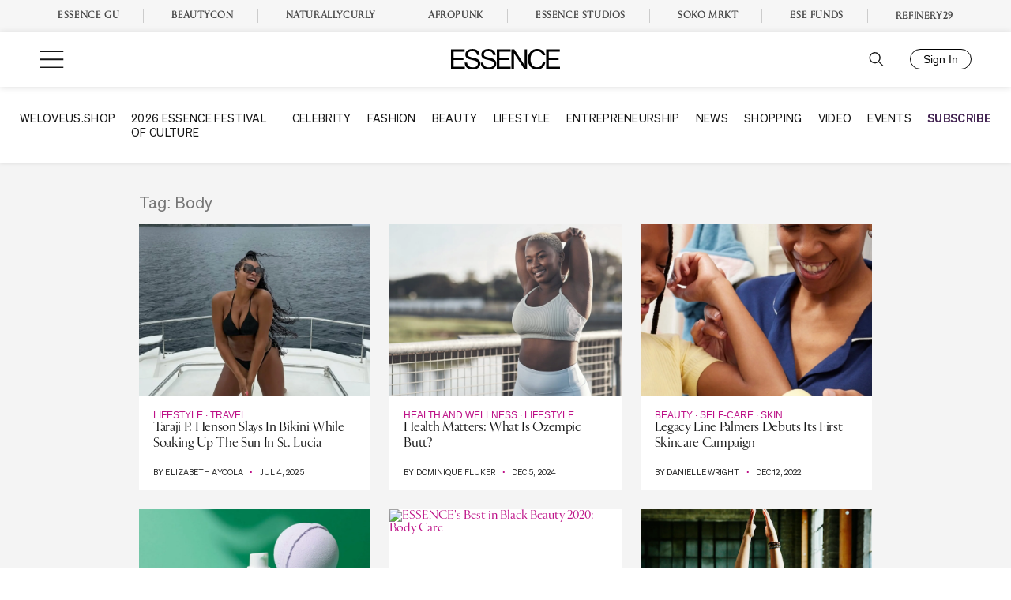

--- FILE ---
content_type: text/plain;charset=UTF-8
request_url: https://c.pub.network/v2/c
body_size: -261
content:
5b2155de-690a-4d15-aeb0-febc5eafce82

--- FILE ---
content_type: application/javascript
request_url: https://a.pub.network/essence-com/pubfig.engine.js
body_size: 142657
content:
(()=>{var LS=Object.create;var Ld=Object.defineProperty,kS=Object.defineProperties,BS=Object.getOwnPropertyDescriptor,FS=Object.getOwnPropertyDescriptors,US=Object.getOwnPropertyNames,Bu=Object.getOwnPropertySymbols,Fu=Object.getPrototypeOf,Uu=Object.prototype.hasOwnProperty,GS=Object.prototype.propertyIsEnumerable,VS=Reflect.get;var Md=(i,e,t)=>e in i?Ld(i,e,{enumerable:!0,configurable:!0,writable:!0,value:t}):i[e]=t,b=(i,e)=>{for(var t in e||(e={}))Uu.call(e,t)&&Md(i,t,e[t]);if(Bu)for(var t of Bu(e))GS.call(e,t)&&Md(i,t,e[t]);return i},V=(i,e)=>kS(i,FS(e));var Gu=(i=>typeof require!="undefined"?require:typeof Proxy!="undefined"?new Proxy(i,{get:(e,t)=>(typeof require!="undefined"?require:e)[t]}):i)(function(i){if(typeof require!="undefined")return require.apply(this,arguments);throw Error('Dynamic require of "'+i+'" is not supported')});var f=(i,e)=>()=>(i&&(e=i(i=0)),e);var Gi=(i,e)=>()=>(e||i((e={exports:{}}).exports,e),e.exports);var HS=(i,e,t,r)=>{if(e&&typeof e=="object"||typeof e=="function")for(let s of US(e))!Uu.call(i,s)&&s!==t&&Ld(i,s,{get:()=>e[s],enumerable:!(r=BS(e,s))||r.enumerable});return i};var mr=(i,e,t)=>(t=i!=null?LS(Fu(i)):{},HS(e||!i||!i.__esModule?Ld(t,"default",{value:i,enumerable:!0}):t,i));var _=(i,e,t)=>Md(i,typeof e!="symbol"?e+"":e,t);var _s=(i,e,t)=>VS(Fu(i),t,e);var T=(i,e,t)=>new Promise((r,s)=>{var n=d=>{try{a(t.next(d))}catch(c){s(c)}},o=d=>{try{a(t.throw(d))}catch(c){s(c)}},a=d=>d.done?r(d.value):Promise.resolve(d.value).then(n,o);a((t=t.apply(i,e)).next())});var oi,qS,rT,Sn,An,qt,zS,sT,Vu,Hu,kd,qu,Bd,Es,gr,zu,ys,Fd,Yu,$u,Vi,ot,bn,wn,ju,Ku,Tn,vn,Wu,Qu,Ju,Zu,ne=f(()=>{oi="freestar.com",qS="undefined",rT=`${qS}pubfig.min.js`,Sn=[[640,360],[552,334]],An=[[300,169],[400,225]],qt="https://a.pub.network/core",zS="undefined",sT=`${zS}prebid.js`,Vu=[{siteId:285,restrictedCountries:["IN","VN","NP","DZ","IQ","MA","AF","TR","EG","PK","ID","MA","BD","RS","PH","TN","BG"]}],Hu=["triplelift"],kd=["slidingUnit","superflex","interstitial","stickyRail"],qu=[[468,60],[728,90],[970,90],[970,250],[300,50],[300,100],[320,50],[320,100],[120,600],[160,600],[300,250],[300,600],[336,280],[1,1],[0,0]],Bd={v1:[{precision:2,min:0,max:20,increment:.01},{precision:2,min:20,max:40,increment:.5},{precision:2,min:40,max:100,increment:1},{precision:2,min:100,max:150,increment:2.5},{precision:2,min:150,max:250,increment:5},{precision:2,min:250,max:400,increment:10},{precision:2,min:400,max:800,increment:50}],v2:[{precision:2,min:0,max:2,increment:.01},{precision:2,min:2,max:10,increment:.05},{precision:2,min:10,max:20,increment:.5},{precision:2,min:20,max:100,increment:5}]},Es=["AT","BE","BG","HR","CY","CZ","DK","EE","EL","FI","FR","DE","GR","HU","IE","IT","LV","LT","LU","MT","NL","PL","PT","RO","SK","SI","ES","SE","GB","NO","IS","LI","CH"],gr=["CA","CO","CT","VA","UT"],zu=[285],ys=850,Fd="dianomi_context_script",Yu="https://www.dianomi.com/js/contextfeed.js",$u=["sortable"],Vi="FREESTAR",ot="NONE",bn={FREESTAR:"FREESTAR",NONE:"PUBLISHER"},wn="00000000-0000-0000-0000-000000000000",ju=["BD","DZ","MM","NI","CM","MR","GN","CG","CN","ET","SS","PK","TN","PS","AO","BJ","VE","HT","TG","MG","SO","GM","KH","YE","IR","RU","SD","VG","TJ","SM","GL","BQ","TL","AX","MF","MH","MP","TD","VU","WS","BI","SY","DJ","NE","AS","AI","GQ","CU","PM","SB","PW","FM","YT","TO","CK","ER","MS","UM","GW","BL","NR","KM","KI","FK","CC","CF","TM","WF","ST","IO","TV","NF","SH","VA","EH","KP","NU","AQ","TK","CX","SJ","PN"],Ku="https://cdn.privacy-mgmt.com/unified/wrapperMessagingWithoutDetection.js",Tn=899033,vn=1035372,Wu=1388893,Qu="fs.config",Ju="amazon",Zu=50});function Xu(i,e,t){if(!e)return;let s=(Array.isArray(e)?e:e.match(/([^[.\]])+/g)).reduce((n,o)=>n&&n[o],i);return s===void 0?t:s}var ep=f(()=>{});var q,tp,Je=f(()=>{q=(i,e=window)=>{var r,s;return(s=new URLSearchParams((r=e.location)==null?void 0:r.search).get(i))!=null?s:""},tp=(i,e=window)=>{let t=new URLSearchParams(e.location.search);t.has(i)&&t.delete(i),e.location.search=t.toString()}});function Cn({value:i}){return i&&Array.isArray(i)&&i.length>0}function rp(i){return i===!!i}function On(i){return typeof i=="number"}function sp(i,e,t){return i.split(e).join(t)}function Pn(i){return typeof i=="string"}function xn(i,e){let t=typeof e=="function"?e:r=>r[e];return[...i.reduce((r,s)=>{let n=s==null?s:t(s);return r.has(n)||r.set(n,s),r},new Map).values()]}function Is(i,e){let t=Math.max(...i.map(e));return i.find(r=>e(r)===t)}function op(i){return[...new Set(i)]}function ip(i){return Object.prototype.toString.call(i).slice(8,-1).toLowerCase()}function YS(i,e){if(i.length!==e.length)return!1;for(let t=0;t<i.length;t++)if(!Dn(i[t],e[t]))return!1;return!0}function $S(i,e){if(Object.keys(i).length!==Object.keys(e).length)return!1;for(let t in i)if(Object.prototype.hasOwnProperty.call(i,t)&&!Dn(i[t],e[t]))return!1;return!0}function jS(i,e){return i.toString()===e.toString()}function KS(i,e){return i===e}function Dn(i,e){let t=ip(i);return t!==ip(e)?!1:t==="array"?YS(i,e):t==="object"?$S(i,e):t==="function"?jS(i,e):KS(i,e)}function Rn(i){return i instanceof Object}function WS(i){return typeof i=="symbol"}function ai(i){let e=/^\s+|\s+$/g,t=/^[-+]0x[0-9a-f]+$/i,r=/^0b[01]+$/i,s=/^0o[0-7]+$/i;if(typeof i=="number")return i;if(WS(i))return NaN;if(Rn(i)){let o=typeof i.valueOf=="function"?i.valueOf():i;i=Rn(o)?o+"":o}if(typeof i!="string")return i===0?i:+i;i=i.replace(e,"");let n=r.test(i);return n||s.test(i)?parseInt(i.slice(2),n?2:8):t.test(i)?NaN:+i}function Ud(i){return[...new Set(i.map(e=>JSON.stringify(e)))].map(e=>JSON.parse(e))}function Pt(i=window.freestar.locData){var t,r;let e=((r=(t=window==null?void 0:window.freestar)==null?void 0:t.fsdata)==null?void 0:r.mspaStates)||gr;return i?i.iso==="US"&&e.includes(i.state):!1}function Hi(i=window.freestar.locData){var t,r;let e=(r=(t=window==null?void 0:window.freestar)==null?void 0:t.fsdata)==null?void 0:r.stateOptIn;return!i||!Array.isArray(e)||e.length===0?!1:i.iso==="US"&&e.includes(i.state)}function ap(i=window.freestar.locData){var e,t;return i?i.iso==="US"&&((t=(e=window==null?void 0:window.freestar)==null?void 0:e.fsdata)==null?void 0:t.disableAdsOnGppOptOut)===!0:!1}function Gd(i,e){let t=e&&e[i]||"";try{return JSON.parse(t)}catch(r){return t||""}}function di(i){return i==null}function Nn(i,e){let t=null;return function(...r){let s=this;clearTimeout(t),t=setTimeout(()=>i.apply(s,r),e)}}function cp(i,e){let t=!1;return function(){t||(t=!0,setTimeout(()=>{t=!1},e),i())}}function Hd(){let i={},e=!1,t=0,r=arguments.length;Object.prototype.toString.call(arguments[0])==="[object Boolean]"&&(e=arguments[0],t++);let s=function(n){for(let o in n)Object.prototype.hasOwnProperty.call(n,o)&&(e&&Object.prototype.toString.call(n[o])==="[object Object]"?i[o]=Hd(!0,i[o],n[o]):i[o]=n[o])};for(;t<r;t++)s(arguments[t]);return i}var np,Vd,dp,lp,ce=f(()=>{ne();ep();Je();np=Xu;Vd=({placement:i,sizesAllowed:e=!1})=>{let{sizes:t}=i;return t=t.filter(r=>Array.isArray(r)),Array.isArray(e)&&(t=t.filter(r=>e.indexOf(r.join("x"))!==-1)),Vd(t)},dp=()=>{let i=q("quartile");return i!=null&&i!==""&&!Number.isNaN(Number(i))?Number(i):null},lp=()=>q("disableFC")==="true"});function XS(){return new ZS}function eA(){return new WeakMap}function Yd(i){if(!i)return qd(null);var e=i.constructor;if(e===Object)return i===Object.prototype?{}:qd(i);if(e&&~QS.call(e).indexOf("[native code]"))try{return new e}catch(t){}return qd(i)}function iA(i){var e="";return i.global&&(e+="g"),i.ignoreCase&&(e+="i"),i.multiline&&(e+="m"),i.unicode&&(e+="u"),i.sticky&&(e+="y"),e}function rA(i){return i.flags}function fp(i){var e=JS.call(i);return e.substring(8,e.length-1)}function nA(i){return i[Symbol.toStringTag]||fp(i)}function cA(i){return up(i).concat($d(i))}function Ln(i,e,t){for(var r=fA(i),s=0,n=r.length,o=void 0,a=void 0;s<n;++s)if(o=r[s],!(o==="callee"||o==="caller")){if(a=dA(i,o),!a){e[o]=t.copier(i[o],t);continue}!a.get&&!a.set&&(a.value=t.copier(a.value,t));try{aA(e,o,a)}catch(d){e[o]=a.value}}return e}function uA(i,e){var t=new e.Constructor;e.cache.set(i,t);for(var r=0,s=i.length;r<s;++r)t[r]=e.copier(i[r],e);return t}function pA(i,e){var t=new e.Constructor;return e.cache.set(i,t),Ln(i,t,e)}function gp(i,e){return i.slice(0)}function hA(i,e){return i.slice(0,i.size,i.type)}function mA(i,e){return new e.Constructor(gp(i.buffer))}function gA(i,e){return new e.Constructor(i.getTime())}function _p(i,e){var t=new e.Constructor;return e.cache.set(i,t),i.forEach(function(r,s){t.set(s,e.copier(r,e))}),t}function _A(i,e){return Ln(i,_p(i,e),e)}function EA(i,e){var t=Yd(e.prototype);e.cache.set(i,t);for(var r in i)hp.call(i,r)&&(t[r]=e.copier(i[r],e));return t}function yA(i,e){var t=Yd(e.prototype);e.cache.set(i,t);for(var r in i)hp.call(i,r)&&(t[r]=e.copier(i[r],e));for(var s=$d(i),n=0,o=s.length,a=void 0;n<o;++n)a=s[n],lA.call(i,a)&&(t[a]=e.copier(i[a],e));return t}function SA(i,e){var t=Yd(e.prototype);return e.cache.set(i,t),Ln(i,t,e)}function zd(i,e){return new e.Constructor(i.valueOf())}function AA(i,e){var t=new e.Constructor(i.source,sA(i));return t.lastIndex=i.lastIndex,t}function Mn(i,e){return i}function Ep(i,e){var t=new e.Constructor;return e.cache.set(i,t),i.forEach(function(r){t.add(e.copier(r,e))}),t}function bA(i,e){return Ln(i,Ep(i,e),e)}function RA(i){return{Arguments:i.object,Array:i.array,ArrayBuffer:i.arrayBuffer,Blob:i.blob,Boolean:zd,DataView:i.dataView,Date:i.date,Error:i.error,Float32Array:i.arrayBuffer,Float64Array:i.arrayBuffer,Int8Array:i.arrayBuffer,Int16Array:i.arrayBuffer,Int32Array:i.arrayBuffer,Map:i.map,Number:zd,Object:i.object,Promise:Mn,RegExp:i.regExp,Set:i.set,String:zd,WeakMap:Mn,WeakSet:Mn,Uint8Array:i.arrayBuffer,Uint8ClampedArray:i.arrayBuffer,Uint16Array:i.arrayBuffer,Uint32Array:i.arrayBuffer,Uint64Array:i.arrayBuffer}}function Ip(i){var e=jd({},yp,i),t=RA(e),r=t.Array,s=t.Object;function n(o,a){if(a.prototype=a.Constructor=void 0,!o||typeof o!="object")return o;if(a.cache.has(o))return a.cache.get(o);if(a.prototype=TA(o),a.Constructor=a.prototype&&a.prototype.constructor,!a.Constructor||a.Constructor===Object)return s(o,a);if(wA(o))return r(o,a);var d=t[oA(o)];return d?d(o,a):typeof o.then=="function"?o:s(o,a)}return function(a){return n(a,{Constructor:void 0,cache:tA(),copier:n,prototype:void 0})}}function CA(i){return Ip(jd({},vA,i))}var QS,qd,JS,ZS,tA,sA,oA,aA,dA,up,$d,pp,hp,lA,mp,fA,IA,wA,jd,TA,yp,vA,uT,It,_r=f(()=>{QS=Function.prototype.toString,qd=Object.create,JS=Object.prototype.toString,ZS=function(){function i(){this._keys=[],this._values=[]}return i.prototype.has=function(e){return!!~this._keys.indexOf(e)},i.prototype.get=function(e){return this._values[this._keys.indexOf(e)]},i.prototype.set=function(e,t){this._keys.push(e),this._values.push(t)},i}();tA=typeof WeakMap!="undefined"?eA:XS;sA=/test/g.flags==="g"?rA:iA;oA=typeof Symbol!="undefined"?nA:fp,aA=Object.defineProperty,dA=Object.getOwnPropertyDescriptor,up=Object.getOwnPropertyNames,$d=Object.getOwnPropertySymbols,pp=Object.prototype,hp=pp.hasOwnProperty,lA=pp.propertyIsEnumerable,mp=typeof $d=="function";fA=mp?cA:up;IA=mp?yA:EA;wA=Array.isArray,jd=Object.assign,TA=Object.getPrototypeOf||function(i){return i.__proto__},yp={array:uA,arrayBuffer:gp,blob:hA,dataView:mA,date:gA,error:Mn,map:_p,object:IA,regExp:AA,set:Ep},vA=jd({},yp,{array:pA,map:_A,object:SA,set:bA});uT=CA({}),It=Ip({})});var we,Er=f(()=>{we={DYNAMIC_AD_OPTIONS:"dynamicAdOptions",DYNAMIC_AD_OPTIONS_V2:"dynamicAdOptionsV2",PUSHDOWN_OPTIONS:"pushdownOptions",SIDE_WALL_OPTIONS:"sideWallOptions",CUBE_OPTIONS:"cubeOptions",CAROUSEL_OPTIONS:"carouselOptions",SLIDING_UNIT_OPTIONS:"slidingUnitOptions",STICKY_AD_OPTIONS:"stickyAdOptions",STICKY_FOOTER_OPTIONS:"stickyFooterOptions"}});function Ap(i,e){let t=new Set,r=OA();return i.forEach(s=>{(s.superflex||s.superflexV2)&&t.add("Superflex"),s.lazyAd&&t.add("LazyAd"),s.fluidAd&&t.add("FluidAd"),s.stickyFooterOptions&&s.stickyFooterOptions.active&&t.add("StickyFooter"),s.sideWallOptions&&s.sideWallOptions.type!==0&&t.add("SideWall"),s.pushdownOptions&&s.pushdownOptions.isPushdownUnit&&t.add("Pushdown"),s.stickyRailOptions&&s.stickyRailOptions.active&&t.add("StickyRail"),s.interstitialOptions&&s.interstitialOptions.active&&t.add("Interstitial");let n=s.sizeMappings.some(o=>{var a;return(a=o==null?void 0:o.elementTargetedConfig)==null?void 0:a.active});(s.dynamicAdOptions&&s.dynamicAdOptions.active||n)&&t.add("DynamicAds"),s.dynamicAdOptionsV2&&s.dynamicAdOptionsV2.dynamicAd2&&t.add("DynamicAds"),s.slidingUnitOptions&&s.slidingUnitOptions.active&&t.add("SlidingUnit"),s.stickyAdOptions&&s.stickyAdOptions.stickyAdEnabled&&t.add("StickyAd"),s.sizeMappings&&s.sizeMappings.forEach(o=>{o.videoEnabled&&t.add("Video"),o.superflex&&t.add("Superflex")})}),e.forEach(s=>{s.active&&t.add("Video")}),Array.from(t).filter(s=>r.includes(s))}var Sp,OA,li,Ss,zt=f(()=>{Er();Sp="StickyFooter,SideWall,Video,SlidingUnit,StickyAd,Pushdown,StickyRail,DynamicAds,Interstitial,Superflex,Carousel,InImage,Cube,IAI",OA=()=>Sp.includes("ALL_POSSIBLE_MODULES")?[]:Sp.split(",").map(i=>i.trim()),li=({placement:i,type:e})=>{let t=i==null?void 0:i[e];if(!t)return!1;if(t.active!=null&&t.active!==!1)return!0;switch(e){case we.DYNAMIC_AD_OPTIONS_V2:return!!t.dynamicAd2;case we.PUSHDOWN_OPTIONS:return!!t.isPushdownUnit;case we.SIDE_WALL_OPTIONS:return t.type!==0;case we.STICKY_AD_OPTIONS:return!!t.stickyAdEnabled;case we.STICKY_FOOTER_OPTIONS:return Object.keys(t).length>0&&t.active!==!1;default:return!1}},Ss=({placement:i,type:e})=>li({placement:i,type:e})?i[e]:{}});var bp,As,St,wp,PA,Kd,bs=f(()=>{bp=["click","scroll"],As={},St=(i=window.freestar.config,e=window.freestar.fsdata)=>typeof i.pageSpeedOptimized!="undefined"?i.pageSpeedOptimized:e.pageSpeedOptimized,wp=()=>{bp.forEach(i=>document.removeEventListener(i,wp))},PA=({name:i,callback:e})=>{As[i].waiting&&!As[i].called&&(As[i].called=!0,wp(),e())},Kd=({name:i,callback:e})=>{Object.prototype.hasOwnProperty.call(As,i)||(As[i]={waiting:!0},bp.forEach(t=>document.addEventListener(t,PA.bind(null,{name:i,callback:e}),{once:!0})))}});function Q({key:i,type:e=W.string.type}){let t=sessionStorage.getItem(i);if(e===W.object.type){if(t){let r=JSON.parse(t);if(Rn(r))return r}return W.object.default}if(e===W.array.type){if(t){let r=JSON.parse(t);if(Array.isArray(r))return r}return W.array.default}if(e===W.number.type){let r=Number(t);return Number.isInteger(r)?r:W.number.default}return t}function Ce({key:i,type:e=W.string,value:t}){t&&((e===W.object||e===W.array)&&(t=JSON.stringify(t)),sessionStorage.setItem(i,t))}function yr({key:i}){sessionStorage.removeItem(i)}var W,Oe=f(()=>{ce();W={string:{type:"string",default:""},array:{type:"array",default:[]},object:{type:"object",default:{}},number:{type:"number",default:void 0}}});var Pe,ge,ci,Ue=f(()=>{Pe="desktop",ge="mobile",ci="tablet"});var Wd,kn,Qd=f(()=>{Oe();Wd="fs.exclude.bidders",kn={key:Wd,type:W.array.type}});function Jd(){var i,e;if(freestar.fsdata.adQualityOptions.vendor)return freestar.deviceInfo.device.type===Pe&&((i=freestar.fsdata.adQualityOptions)!=null&&i.desktopEnabled)||(e=freestar.fsdata.adQualityOptions)!=null&&e.mobileEnabled?freestar.fsdata.adQualityOptions.vendor:null;switch(freestar.deviceInfo.device.type){case Pe:return freestar.fsdata.adQualityDesktopVendor;case ge:return freestar.fsdata.adQualityMobileVendor;default:return null}}function Bn(){return Q(kn)}function Fn({network:i,adQualityBlockList:e}){return Cn({value:e})?!e.includes(i.slug):!0}var ws=f(()=>{Oe();ce();Ue();Qd()});function NA(i){return{gvlid:DA[i],useBaseGvlid:!0}}function Un(i){let e=oe(i);if(!Zd[e]){let t=`${e}${xA}`;Zd[e]=t,Tp[t]=e,fsprebid.que.push(()=>void fsprebid.aliasBidder(e,t,NA(e)))}return Zd[e]}function oe(i){return Tp[i]||i}var xA,Zd,Tp,DA,Ze=f(()=>{xA="FsClientAux",Zd={},Tp={},DA={appnexus:32,openx:69,pulsepoint:81,sonobi:104,gumgum:61,rubicon:52,pubmatic:76,sharethrough:80,criteo:91,justpremium:62,smaato:82,telaria:202,adtelligent:410,ix:10,triplelift:28,quantcast:11,medianet:142,unruly:36,undertone:677,nativo:263,teads:132,kargo:972,connectad:138,oftmedia:32,blockthrough:815,yieldmo:173,connatix:143,smartadserver:45,yahoossp:25,grid:686,tappx:628,spotx:165,dianomi:885,onetag:241,amx:737,liveintent:148,ttd:21,vidazoo:744,ogury:31,rise:1043,adform:50,aniview:780,insticator:910,seedtag:157,OperaAds:1135,minutemedia:918,cadent:183,yahooAds:25}});function Gn(i){for(var e=1;e<arguments.length;e++){var t=arguments[e];for(var r in t)i[r]=t[r]}return i}function Xd(i,e){function t(s,n,o){if(typeof document!="undefined"){o=Gn({},e,o),typeof o.expires=="number"&&(o.expires=new Date(Date.now()+o.expires*864e5)),o.expires&&(o.expires=o.expires.toUTCString()),s=encodeURIComponent(s).replace(/%(2[346B]|5E|60|7C)/g,decodeURIComponent).replace(/[()]/g,escape);var a="";for(var d in o)o[d]&&(a+="; "+d,o[d]!==!0&&(a+="="+o[d].split(";")[0]));return document.cookie=s+"="+i.write(n,s)+a}}function r(s){if(!(typeof document=="undefined"||arguments.length&&!s)){for(var n=document.cookie?document.cookie.split("; "):[],o={},a=0;a<n.length;a++){var d=n[a].split("="),c=d.slice(1).join("=");try{var u=decodeURIComponent(d[0]);if(o[u]=i.read(c,u),s===u)break}catch(p){}}return s?o[s]:o}}return Object.create({set:t,get:r,remove:function(s,n){t(s,"",Gn({},n,{expires:-1}))},withAttributes:function(s){return Xd(this.converter,Gn({},this.attributes,s))},withConverter:function(s){return Xd(Gn({},this.converter,s),this.attributes)}},{attributes:{value:Object.freeze(e)},converter:{value:Object.freeze(i)}})}var MA,el,vp=f(()=>{MA={read:function(i){return i[0]==='"'&&(i=i.slice(1,-1)),i.replace(/(%[\dA-F]{2})+/gi,decodeURIComponent)},write:function(i){return encodeURIComponent(i).replace(/%(2[346BF]|3[AC-F]|40|5[BDE]|60|7[BCD])/g,decodeURIComponent)}};el=Xd(MA,{path:"/"})});var Ts,vs,Rs,tl,Cs,qi,zi=f(()=>{Ts="utm_source",vs="utm_medium",Rs="utm_campaign",tl="utm_term",Cs="utm_content",qi=[Ts,vs,Rs,tl,Cs]});function Yi({name:i,value:e,expires:t=void 0,path:r=void 0,domain:s=void 0}){if(!i||!e)return!1;let n={secure:!0};return t&&(n.expires=t),r&&(n.path=r),s&&(n.domain=s),el.set(i,e,n),Yt({name:i})}function Yt({name:i}){return el.get(i)}function Rp(){let i=Yt({name:"_fs-test"});return i&&(i=JSON.parse(i),i.items.some((e,t)=>{e==i.selection&&(i.selected=t,i.testGroup=e.indexOf("ab_test")>-1?1:0)})),i}var Xe=f(()=>{vp();Je();zi()});var fi,Vn=f(()=>{fi={fsLoadPubfigVersion:"fsLoadPubfigVersion",fsaltconfig:"fsaltconfig",fsdebug:"fsdebug"}});var Hn,LA,Cp,Op,kA,qn,zn=f(()=>{Xe();Vn();Hn=q(fi.fsdebug),LA=[];Hn&&Hn!=="true"&&!Number.isInteger(+Hn)&&(LA=Hn.split(",").map(i=>i.toUpperCase()));Cp=()=>{if(typeof freestar.debug=="number")return freestar.debug;let i=q("fslog");if(i==="true")return 99;if(i!==""&&Number.isFinite(+i))return+i},Op=()=>{let i=fsprebid.getBidResponses(),e=fsprebid.getAllWinningBids(),t=[];if(Object.keys(i).forEach(function(r){i[r].bids.forEach(function(n){t.push({bid:n,adunit:r,adId:n.adId,bidder:n.bidder,time:n.timeToRespond,dims:`${n.width}x${n.height}`,cpm:n.cpm,msg:n.status,rendered:!!e.find(function(o){return o.adId==n.adId})})})}),t.length&&!console.table)for(let r=0;r<t.length;r++);},kA={title:"Pubfig"},qn=class{constructor(){this.logs=[]}add(e){this.logs.push(e)}show(e=kA){if(!freestar.log||this.logs.length===0)return;let t=this.logs;this.logs=[],freestar.log(e,` ${t.join(` `)}`)}}});function Yn({key:i}){let e=Q({key:i,type:W.object.type});if(e){let{value:t,expiry:r}=e;if(!r||r<Date.now())yr({key:i});else return t}return null}function il({key:i,value:e,expiry:t}){Ce({key:i,type:W.object,value:{value:e,expiry:t}})}function Pp({key:i,value:e}){il({key:i,value:e,expiry:Date.now()+1e3*60*60})}function xp({key:i,value:e}){il({key:i,value:e,expiry:Date.now()+1e3*60*15})}function Dp({key:i,value:e}){il({key:i,value:e,expiry:Date.now()+1e3*60*5})}var rl=f(()=>{Oe()});var ui,$n=f(()=>{ui=class{constructor(){this.slug="fsxs2s"}addToPlacementAsBidder(){return{bidder:this.slug,params:{}}}getSlug(){return this.slug}hasTopLevelStoredRequest(){let{topLevelStoredRequestId:e}=window.freestar.fsdata;return e&&e.length}hasImpLevelStoredRequests(){let{placements:e}=window.freestar.fsdata;return e.filter(t=>t.storedRequestId&&t.storedRequestId.length).length}hasValidStoredRequests(){return this.hasImpLevelStoredRequests()||this.hasTopLevelStoredRequest()}}});var sl,pi,Os=f(()=>{sl=class{static createInstance({ClassConstructor:e,instanceName:t,params:r=[]}){if(window.freestar=window.freestar||{},window.freestar.instances=window.freestar.instances||{},window.freestar.instances[t])return window.freestar.instances[t];let s=new e(...r);return window.freestar.instances[t]=s,s}static getInstanceFn({ClassConstructor:e,instanceName:t,params:r=[]}){return()=>this.createInstance({ClassConstructor:e,instanceName:t,params:r})}},pi=sl});var nl,et,jn=f(()=>{Os();nl=class{constructor(){this.results={},this.ongoingRequests=new Map}clearClassCachedData({requestId:e}){Object.prototype.hasOwnProperty.call(this.results,e)&&delete this.results[e]}fetch(n){return T(this,arguments,function*({fetchFn:e,requestId:t,onError:r,onSuccess:s}){if(this.results[t])return this.results[t];if(!this.ongoingRequests.has(t)){let o=e().then(a=>{let d={data:a,error:null};return this.results[t]=d,s&&s(a),d},a=>{let d={data:null,error:a};return this.results[t]=d,r&&r(a),d});this.ongoingRequests.set(t,o)}return this.ongoingRequests.get(t).finally(()=>{this.ongoingRequests.delete(t)})})}get({requestId:e}){return this.results[e]}},et=pi.getInstanceFn({ClassConstructor:nl,instanceName:"requestHandler"})});var Kn,Ir,ae,Wn=f(()=>{Kn=i=>{let{dependencies:e,name:t}=i||{};if(e){if(!Array.isArray(e))throw new Error(`Module Definition Error: ${t}. Dependencies must be an array.`);e.forEach(r=>{let{token:s}=typeof r=="string"?{token:r}:r;if(!s)throw new Error(`Module Definition Error: ${t}. Dependency must contain a token.`);if(typeof s!="string")throw new Error(`Module Definition Error: ${t}. Token must be a string.`)})}},Ir=i=>i.charAt(0).toLowerCase()+i.slice(1),ae=(i,{name:e,returnValue:t,warn:r=!1}={})=>i||function(){return r&&console.warn(`${e||"module"} is disabled`),t}});var hi,Qn=f(()=>{hi={SINGLETON:"singleton",FOR_FEATURE:"forFeature"}});var A,Jn=f(()=>{Qn();Wn();A=class i{constructor(){this._modules=new Map}static get instance(){return this._instance||(this._instance=new i),this._instance}set(e,t){var r;if(!e)throw new Error("Token must be provided");if(this._modules.has(e))throw new Error(`Module with token ${e} already exists`);if((r=t.dependencies)!=null&&r.length&&new Set(t.dependencies).size!==t.dependencies.length)throw new Error(`Duplicated dependencies found in module ${e}.`);this._modules.set(e,t)}get(e){return this._modules.get(e)}has(e){return this._modules.has(e)}delete(e){this._modules.delete(e)}getAlias(e){let t=this.get(e);return t==null?void 0:t.defaultAlias}clear(){this._modules.clear()}static class(e,{token:t,factory:r,dependencies:s=[],injectionMode:n=hi.SINGLETON,defaultAlias:o}){if(!e)throw new Error("Class must be provided");if(!t)throw new Error("Token must be provided");Kn({dependencies:s,name:e.name}),i.instance.set(t,{factory:r||(({dependencies:a})=>new e(a)),dependencies:s,injectionMode:n,defaultAlias:o||Ir(t),type:"classModule"})}static object({token:e,value:t,factory:r,dependencies:s,injectionMode:n=hi.SINGLETON,defaultAlias:o}){if(!e)throw new Error("Token must be provided");if(!t&&!r)throw new Error("Value or factory must be provided");Kn({dependencies:s,name:e}),i.instance.set(e,{value:t,factory:r,dependencies:s,injectionMode:n,defaultAlias:o||Ir(e),type:"object"})}static function(e,{token:t,dependencies:r,defaultAlias:s}={}){if(!e)throw new Error("Function must be provided");if(!t)throw new Error("Token must be provided");Kn({dependencies:r,name:t}),i.instance.set(t,{dependencies:r,defaultAlias:s||Ir(t),func:e,type:"function"})}}});var G,Np=f(()=>{Jn();Qn();Wn();G=class i{constructor(e){this._moduleRegistry=e,this._moduleInstances=new Map}static get instance(){return this._instance||(this._instance=new i(A.instance)),this._instance}set(e,t){this._moduleInstances.set(e,t)}clear(){this._moduleInstances.clear()}get(e){return this._moduleInstances.get(e)}delete(e){this._moduleInstances.delete(e)}call(e,...t){return T(this,null,function*(){let r=this._moduleRegistry.get(e);if(!r)throw new Error(`Module with token "${e}" does not exist`);let{dependencies:s,type:n,func:o}=r;if(n!=="function")throw new Error(`Module with token "${e}" is not a function type`);let a=yield this._resolveDependencies({token:e,dependencies:s});return o(a,...t)})}create(r){return T(this,arguments,function*(e,{provide:t={}}={}){let s=this._moduleRegistry.get(e);if(!s)throw new Error(`Module with token "${e}" does not exist`);let{dependencies:n=[],factory:o,value:a,func:d}=s,c=n.filter(p=>{let m=this._getDependencyObject(p),E=m.alias||this._moduleRegistry.getAlias(m.token)||Ir(m.token);return!t[E]});return this._resolveDependencies({token:e,dependencies:c}).then(p=>this._createInstance({token:e,dependencies:b(b({},p),t),container:this,factory:o,value:a,func:d}))})}resolve(e,t){return T(this,null,function*(){return this._resolve({token:e,optional:t})})}resolveAll(e){return T(this,null,function*(){if(!Array.isArray(e))throw new Error("Tokens must be an array");return this._resolveDependencies({dependencies:e})})}has(e){return this._moduleInstances.has(e)}_resolve(n){return T(this,arguments,function*({token:e,resolvedDeps:t=new Set,parentToken:r,optional:s}){if(!this._moduleRegistry.has(e)){if(s)return null;throw new Error(`${[...t,e].join(" -> ")}. Module with token "${e}" does not exist`)}let o=this._moduleRegistry.get(e),{dependencies:a=[],factory:d,value:c,func:u,injectionMode:p=hi.SINGLETON}=o;if(r&&p===hi.FOR_FEATURE&&(e=`${r}:${e}`),this.has(e))return this.get(e);if(t.has(e))throw new Error(`Circular dependency detected: ${Array.from(t).join(" -> ")} ->${e}`);t.add(e);let m=this._resolveDependencies({token:e,dependencies:a,resolvedDeps:t}).then(h=>this._createInstance({token:e,dependencies:h,container:this,factory:d,value:c,func:u}));return this.set(e,m),m.then&&m.then(h=>{this.set(e,h)}),m})}_resolveDependencies(s){return T(this,arguments,function*({token:e,dependencies:t,resolvedDeps:r}){let n=[];return t.length&&(n=yield Promise.all(t.map(o=>T(this,null,function*(){let{token:a,alias:d,optional:c}=this._getDependencyObject(o),u=yield this._resolve({token:a,resolvedDeps:new Set(r),parentToken:e,optional:c}),p=this._moduleRegistry.getAlias(a);return[d||p||a,u]})))),Object.fromEntries(n)})}_getDependencyObject(e){return typeof e=="string"?{token:e}:e}_createInstance({dependencies:e,container:t,factory:r,value:s,token:n,func:o}){if(s!==void 0)return s;if(o!==void 0)return o.bind(null,e);if(!(r instanceof Function))throw new Error(`Container Error: ${n}. Factory must be a function`);let a=r({dependencies:e,container:t});if(!(a instanceof Object))throw new Error(`Container Error: ${n}. Factory must return an object`);return a}}});var Sr=f(()=>{Wn();Jn();Np();Qn()});var Zn,Mp,ol=f(()=>{Zn="4e799501-b8b6-4ef1-bad5-225b3dd1aa8d",Mp="https://api.floors.dev/sgw/v1/floors"});var Lp,$i,Xn,ji,fe,at,kp,eo=f(()=>{Lp="https://optimise.net/",$i="fs.idealadstack.config",Xn="session storage",ji="network request",fe=Object.freeze({OFF:"off",CLIENT:"client",SERVER:"server",BOTH:"both"}),at="default",kp="refinement"});function Ar(){return window.freestar.fsdata.domain||location.host}var to=f(()=>{});function io(i){return i.interstitialOptions&&i.interstitialOptions.active&&i.interstitialOptions.type==="GOOGLE_INTERSTITIAL"}function al({event:i}){return window.freestar.googleInterstitialPlacement&&i.slot.getSlotElementId().includes(window.freestar.googleInterstitialPlacement.placement.dfpId)}var ro=f(()=>{});function Ki({siteId:i,placement:e}){var t;return(t=e==null?void 0:e.cubeOptions)!=null&&t.active?!0:xt({siteId:i})||FA.has(i)&&io(e)}function xt({siteId:i}){return BA.has(i)}var BA,FA,Wi=f(()=>{ro();BA=new Set([6010,5958,5891,6125,1498,2109,1825,6214]),FA=new Set([533])});var br,Bp,Fp,dl=f(()=>{br="fs.altConfig",Bp="fs-test-mode",Fp="fs-test-mode-label"});var ll,Up,wr,Qi,Gp,Vp,mi=f(()=>{ll="https://c.pub.network",Up="6.177.1",wr="fs.abtest.group",Qi="fs.abtest.id",Gp="fs.abtest.type",Vp="fs.abtest.variant_type"});var l,k=f(()=>{l={ANALYTICS:"Analytics",PERFORMANCE_LOGGER:"PerformanceLogger",DISPENSARY_DATA:"DispensaryData",AD_SLOT_SERVICE:"AdSlotService",AD_SLOTS_MANAGER:"AdSlotsManager",LOGGER:"Logger",EVENT_BUS:"EventBus",CONFIG_MANAGER:"ConfigManager",FREESTAR:"freestar",WINDOW:"window",PAGE:"Page",SESSION_STORAGE_MANAGER:"SessionStorageManager",PREBID_MANAGER:"PrebidManager",AMAZON_MANAGER:"AmazonManager",AD_QUALITY_MANAGER:"AdQualityManager",GAM_MANAGER:"GamManager",DEVICE_INFO:"deviceInfo",GEO_INFO:"geoInfo",FS_DATA:"fsdata",BID_RESPONSE_ANALYTICS_EVENT_FACTORY:"BidResponseAnalyticsEventFactory",BID_WON_ANALYTICS_EVENT_FACTORY:"BidWonAnalyticsEventFactory",BID_REQUESTED_ANALYTICS_EVENT_FACTORY:"BidRequestedAnalyticsEventFactory",DFP_RESPONSE_ANALYTICS_EVENT_FACTORY:"DfpResponseAnalyticsEventFactory",ANALYTICS_EVENT_FACTORY:"AnalyticsEventFactory",MAIN_QUEUE:"MainQueue",ERROR_QUEUE:"ErrorQueue",IMMEDIATE_QUEUE:"ImmediateQueue",BEACON_QUEUE:"BeaconQueue",ANALYTICS_MESSAGE_FACTORY:"AnalyticsMessageFactory",DATA_COLLECTOR_API:"DataCollectorAPI",IDENTITY_CONFIG:"IdentityConfig",HASHED_EMAIL_PROVIDERS:"HashedEmailProviderManager",REALTIME_PROVIDERS:"RealtimeProvidersManager",IDENTITY_MANAGER:"IdentityManager",ATS_MANAGER:"atsManager",VIDEO:"Video",STICKY_AD:"StickyAd",FOP_VIDEO_SCRIPTS:"FopVideoScripts",AUCTION_MANAGER:"AuctionManager",NATIVE_RENDER_MANAGER:"nativeRenderManager",CONFIANT:"Confiant",IN_BANNER_VIDEO_PLAYER:"InBannerVideoPlayer",OUTSTREAM_VIDEO_PLAYER:"OutstreamVideoPlayer",INCONTENT_VIDEO_AD:"InContentVideoAd",FLOATING_VIDEO_AD:"FloatingVideoAd",INCONTENT_TO_FLOATING_VIDEO_AD:"InContentToFloatingVideoAd",AD_REFRESHER:"AdRefresher",REFRESH_LIBRARY:"RefreshLibrary",STICKY_FOOTER_REFRESHER:"StickyFooterRefresher",DEFAULT_REFRESHER:"DefaultRefresher",SUPERFLEX_REFRESHER:"SuperflexRefresher",DEVICE_ORIENTATION_TRACKER:"DeviceOrientationTracker",VIRTUAL_KEYBOARD_REFRESH_CONTROL:"VirtualKeyboardRefreshControl",RENDER_BID_MIDWAY:"RenderBidMidwayManager",GLOBAL_REFRESH_USER_IDS_STATE:"GlobalRefreshUserIDsState",REBID_MANAGER:"RebidManager",MEMORY_MONITOR:"MemoryMonitor",BIDS_MANAGER:"BidsManager",OPTABLE_MANAGER:"OptableManager",ANCILLARY:"Ancillary",BRANDING:"Branding",REPORT_AD:"ReportAd",IDEAL_AD_STACK_MANAGER:"IdealAdStackManager",IIQ_MANAGER:"IntentIqManager",CONNECTID_MANAGER:"ConnectIdManager",USER_INFO_MANAGER:"UserInfoManager",AD_BLOCK:"AdBlock",URL_VALIDATOR:"UrlValidator"}});function UA(){return T(this,null,function*(){let i=new URLSearchParams,t=(yield G.instance.resolve(l.USER_INFO_MANAGER)).isKnown;return i.set("k",t),i.set("d",Ar()),i.set("t",GA()),freestar.locData&&i.set("c",freestar.locData.iso),q("fsiasdebug")&&i.set("g","experiment"),i.set("r",20),i.toString()})}var cl,Tr,GA,fl=f(()=>{rl();Sr();Xe();ol();eo();to();Wi();Oe();ne();dl();mi();k();cl=()=>T(void 0,null,function*(){var S,I,g;let e=((I=(S=window.freestar)==null?void 0:S.fsdata)==null?void 0:I.isTriple13Enabled)?"0":"1",t=Q({key:wr,type:W.number.type})||0,r=Q({key:Qi}),s=Q({key:Gp}),n=Q({key:br}),o=n!==null&&!Number.isNaN(Number(n)),a=((g=Q({key:Qu,type:W.object.type}))==null?void 0:g.altconfig)||!1,d={};xt({siteId:freestar.fsdata.siteId})||(d["x-api-key"]=Zn,d["x-lm"]=e),t===1&&s==="PUBFIG_SETTINGS"?d["x-ab-test-id"]=r:o&&a&&(d["x-test-config-id"]=n),d["timeouts-active"]="true";let c=yield fetch(`${Lp}?${yield UA()}`,{method:"GET",credentials:"include",headers:d}),u=c.headers;c=yield c.text(),c=JSON.parse(c);let{testGroup:p,knownUser:m}=c;return{data:b({testGroup:p,knownUser:m,roundTripTime:u.get("fs-client-rtt")},c.config),source:ji}}),Tr=()=>T(void 0,null,function*(){let i,e=Yn({key:$i});return e?i={data:e,source:Xn}:i=yield cl(),i}),GA=()=>{if(window.freestar)return window.freestar.deviceInfo.device.vendor==="Apple"?"smartphone-ios":window.freestar.deviceInfo.device.type}});var so,Dt,Ji,Hp,Ps,qp,zp,Nt=f(()=>{so="auctionInit",Dt="auctionEnd",Ji="bidResponse",Hp="bidRequested",Ps="bidWon",qp="bidTimeout",zp="bidRejected"});function Ie(i,e){return e.reduce((t,r)=>(i[r]!==void 0&&(t[r]=i[r]),t),{})}var Yp=f(()=>{});var no,ul,xs=f(()=>{no="_fs-ad-iframe-container",ul="data-fs-ancillary"});var vr,$p=f(()=>{xs();vr=i=>{let e=document.getElementById(i);if(!e)return;let t=e.querySelector(`#${no}`);t&&t.remove(),e.querySelectorAll('div[id*="google_ads_iframe"]').forEach(o=>o.remove());let s=['div[id="teads0"]','div[class="teads-resize'];e.querySelectorAll(s.join()).forEach(o=>o.remove())}});var dt=f(()=>{Yp();$p()});var U=f(()=>{Sr();dt()});var jp=Gi(()=>{});var ao=Gi((oo,Kp)=>{(function(i,e){typeof oo=="object"?Kp.exports=oo=e():typeof define=="function"&&define.amd?define([],e):i.CryptoJS=e()})(oo,function(){var i=i||function(e,t){var r;if(typeof window!="undefined"&&window.crypto&&(r=window.crypto),typeof self!="undefined"&&self.crypto&&(r=self.crypto),typeof globalThis!="undefined"&&globalThis.crypto&&(r=globalThis.crypto),!r&&typeof window!="undefined"&&window.msCrypto&&(r=window.msCrypto),!r&&typeof global!="undefined"&&global.crypto&&(r=global.crypto),!r&&typeof Gu=="function")try{r=jp()}catch(g){}var s=function(){if(r){if(typeof r.getRandomValues=="function")try{return r.getRandomValues(new Uint32Array(1))[0]}catch(g){}if(typeof r.randomBytes=="function")try{return r.randomBytes(4).readInt32LE()}catch(g){}}throw new Error("Native crypto module could not be used to get secure random number.")},n=Object.create||function(){function g(){}return function(y){var F;return g.prototype=y,F=new g,g.prototype=null,F}}(),o={},a=o.lib={},d=a.Base=function(){return{extend:function(g){var y=n(this);return g&&y.mixIn(g),(!y.hasOwnProperty("init")||this.init===y.init)&&(y.init=function(){y.$super.init.apply(this,arguments)}),y.init.prototype=y,y.$super=this,y},create:function(){var g=this.extend();return g.init.apply(g,arguments),g},init:function(){},mixIn:function(g){for(var y in g)g.hasOwnProperty(y)&&(this[y]=g[y]);g.hasOwnProperty("toString")&&(this.toString=g.toString)},clone:function(){return this.init.prototype.extend(this)}}}(),c=a.WordArray=d.extend({init:function(g,y){g=this.words=g||[],y!=t?this.sigBytes=y:this.sigBytes=g.length*4},toString:function(g){return(g||p).stringify(this)},concat:function(g){var y=this.words,F=g.words,B=this.sigBytes,Y=g.sigBytes;if(this.clamp(),B%4)for(var H=0;H<Y;H++){var ve=F[H>>>2]>>>24-H%4*8&255;y[B+H>>>2]|=ve<<24-(B+H)%4*8}else for(var Re=0;Re<Y;Re+=4)y[B+Re>>>2]=F[Re>>>2];return this.sigBytes+=Y,this},clamp:function(){var g=this.words,y=this.sigBytes;g[y>>>2]&=4294967295<<32-y%4*8,g.length=e.ceil(y/4)},clone:function(){var g=d.clone.call(this);return g.words=this.words.slice(0),g},random:function(g){for(var y=[],F=0;F<g;F+=4)y.push(s());return new c.init(y,g)}}),u=o.enc={},p=u.Hex={stringify:function(g){for(var y=g.words,F=g.sigBytes,B=[],Y=0;Y<F;Y++){var H=y[Y>>>2]>>>24-Y%4*8&255;B.push((H>>>4).toString(16)),B.push((H&15).toString(16))}return B.join("")},parse:function(g){for(var y=g.length,F=[],B=0;B<y;B+=2)F[B>>>3]|=parseInt(g.substr(B,2),16)<<24-B%8*4;return new c.init(F,y/2)}},m=u.Latin1={stringify:function(g){for(var y=g.words,F=g.sigBytes,B=[],Y=0;Y<F;Y++){var H=y[Y>>>2]>>>24-Y%4*8&255;B.push(String.fromCharCode(H))}return B.join("")},parse:function(g){for(var y=g.length,F=[],B=0;B<y;B++)F[B>>>2]|=(g.charCodeAt(B)&255)<<24-B%4*8;return new c.init(F,y)}},h=u.Utf8={stringify:function(g){try{return decodeURIComponent(escape(m.stringify(g)))}catch(y){throw new Error("Malformed UTF-8 data")}},parse:function(g){return m.parse(unescape(encodeURIComponent(g)))}},E=a.BufferedBlockAlgorithm=d.extend({reset:function(){this._data=new c.init,this._nDataBytes=0},_append:function(g){typeof g=="string"&&(g=h.parse(g)),this._data.concat(g),this._nDataBytes+=g.sigBytes},_process:function(g){var y,F=this._data,B=F.words,Y=F.sigBytes,H=this.blockSize,ve=H*4,Re=Y/ve;g?Re=e.ceil(Re):Re=e.max((Re|0)-this._minBufferSize,0);var te=Re*H,nt=e.min(te*4,Y);if(te){for(var Qe=0;Qe<te;Qe+=H)this._doProcessBlock(B,Qe);y=B.splice(0,te),F.sigBytes-=nt}return new c.init(y,nt)},clone:function(){var g=d.clone.call(this);return g._data=this._data.clone(),g},_minBufferSize:0}),S=a.Hasher=E.extend({cfg:d.extend(),init:function(g){this.cfg=this.cfg.extend(g),this.reset()},reset:function(){E.reset.call(this),this._doReset()},update:function(g){return this._append(g),this._process(),this},finalize:function(g){g&&this._append(g);var y=this._doFinalize();return y},blockSize:512/32,_createHelper:function(g){return function(y,F){return new g.init(F).finalize(y)}},_createHmacHelper:function(g){return function(y,F){return new I.HMAC.init(g,F).finalize(y)}}}),I=o.algo={};return o}(Math);return i})});var pl=Gi((lo,Wp)=>{(function(i,e){typeof lo=="object"?Wp.exports=lo=e(ao()):typeof define=="function"&&define.amd?define(["./core"],e):e(i.CryptoJS)})(lo,function(i){return function(e){var t=i,r=t.lib,s=r.WordArray,n=r.Hasher,o=t.algo,a=[];(function(){for(var h=0;h<64;h++)a[h]=e.abs(e.sin(h+1))*4294967296|0})();var d=o.MD5=n.extend({_doReset:function(){this._hash=new s.init([1732584193,4023233417,2562383102,271733878])},_doProcessBlock:function(h,E){for(var S=0;S<16;S++){var I=E+S,g=h[I];h[I]=(g<<8|g>>>24)&16711935|(g<<24|g>>>8)&4278255360}var y=this._hash.words,F=h[E+0],B=h[E+1],Y=h[E+2],H=h[E+3],ve=h[E+4],Re=h[E+5],te=h[E+6],nt=h[E+7],Qe=h[E+8],Vt=h[E+9],Ct=h[E+10],Ot=h[E+11],Ht=h[E+12],pr=h[E+13],Ui=h[E+14],hr=h[E+15],N=y[0],x=y[1],M=y[2],D=y[3];N=c(N,x,M,D,F,7,a[0]),D=c(D,N,x,M,B,12,a[1]),M=c(M,D,N,x,Y,17,a[2]),x=c(x,M,D,N,H,22,a[3]),N=c(N,x,M,D,ve,7,a[4]),D=c(D,N,x,M,Re,12,a[5]),M=c(M,D,N,x,te,17,a[6]),x=c(x,M,D,N,nt,22,a[7]),N=c(N,x,M,D,Qe,7,a[8]),D=c(D,N,x,M,Vt,12,a[9]),M=c(M,D,N,x,Ct,17,a[10]),x=c(x,M,D,N,Ot,22,a[11]),N=c(N,x,M,D,Ht,7,a[12]),D=c(D,N,x,M,pr,12,a[13]),M=c(M,D,N,x,Ui,17,a[14]),x=c(x,M,D,N,hr,22,a[15]),N=u(N,x,M,D,B,5,a[16]),D=u(D,N,x,M,te,9,a[17]),M=u(M,D,N,x,Ot,14,a[18]),x=u(x,M,D,N,F,20,a[19]),N=u(N,x,M,D,Re,5,a[20]),D=u(D,N,x,M,Ct,9,a[21]),M=u(M,D,N,x,hr,14,a[22]),x=u(x,M,D,N,ve,20,a[23]),N=u(N,x,M,D,Vt,5,a[24]),D=u(D,N,x,M,Ui,9,a[25]),M=u(M,D,N,x,H,14,a[26]),x=u(x,M,D,N,Qe,20,a[27]),N=u(N,x,M,D,pr,5,a[28]),D=u(D,N,x,M,Y,9,a[29]),M=u(M,D,N,x,nt,14,a[30]),x=u(x,M,D,N,Ht,20,a[31]),N=p(N,x,M,D,Re,4,a[32]),D=p(D,N,x,M,Qe,11,a[33]),M=p(M,D,N,x,Ot,16,a[34]),x=p(x,M,D,N,Ui,23,a[35]),N=p(N,x,M,D,B,4,a[36]),D=p(D,N,x,M,ve,11,a[37]),M=p(M,D,N,x,nt,16,a[38]),x=p(x,M,D,N,Ct,23,a[39]),N=p(N,x,M,D,pr,4,a[40]),D=p(D,N,x,M,F,11,a[41]),M=p(M,D,N,x,H,16,a[42]),x=p(x,M,D,N,te,23,a[43]),N=p(N,x,M,D,Vt,4,a[44]),D=p(D,N,x,M,Ht,11,a[45]),M=p(M,D,N,x,hr,16,a[46]),x=p(x,M,D,N,Y,23,a[47]),N=m(N,x,M,D,F,6,a[48]),D=m(D,N,x,M,nt,10,a[49]),M=m(M,D,N,x,Ui,15,a[50]),x=m(x,M,D,N,Re,21,a[51]),N=m(N,x,M,D,Ht,6,a[52]),D=m(D,N,x,M,H,10,a[53]),M=m(M,D,N,x,Ct,15,a[54]),x=m(x,M,D,N,B,21,a[55]),N=m(N,x,M,D,Qe,6,a[56]),D=m(D,N,x,M,hr,10,a[57]),M=m(M,D,N,x,te,15,a[58]),x=m(x,M,D,N,pr,21,a[59]),N=m(N,x,M,D,ve,6,a[60]),D=m(D,N,x,M,Ot,10,a[61]),M=m(M,D,N,x,Y,15,a[62]),x=m(x,M,D,N,Vt,21,a[63]),y[0]=y[0]+N|0,y[1]=y[1]+x|0,y[2]=y[2]+M|0,y[3]=y[3]+D|0},_doFinalize:function(){var h=this._data,E=h.words,S=this._nDataBytes*8,I=h.sigBytes*8;E[I>>>5]|=128<<24-I%32;var g=e.floor(S/4294967296),y=S;E[(I+64>>>9<<4)+15]=(g<<8|g>>>24)&16711935|(g<<24|g>>>8)&4278255360,E[(I+64>>>9<<4)+14]=(y<<8|y>>>24)&16711935|(y<<24|y>>>8)&4278255360,h.sigBytes=(E.length+1)*4,this._process();for(var F=this._hash,B=F.words,Y=0;Y<4;Y++){var H=B[Y];B[Y]=(H<<8|H>>>24)&16711935|(H<<24|H>>>8)&4278255360}return F},clone:function(){var h=n.clone.call(this);return h._hash=this._hash.clone(),h}});function c(h,E,S,I,g,y,F){var B=h+(E&S|~E&I)+g+F;return(B<<y|B>>>32-y)+E}function u(h,E,S,I,g,y,F){var B=h+(E&I|S&~I)+g+F;return(B<<y|B>>>32-y)+E}function p(h,E,S,I,g,y,F){var B=h+(E^S^I)+g+F;return(B<<y|B>>>32-y)+E}function m(h,E,S,I,g,y,F){var B=h+(S^(E|~I))+g+F;return(B<<y|B>>>32-y)+E}t.MD5=n._createHelper(d),t.HmacMD5=n._createHmacHelper(d)}(Math),i.MD5})});var Qp,Jp=f(()=>{Qp=mr(pl());U();k();ke();A.object({token:l.WINDOW,value:window});A.object({token:l.FREESTAR,dependencies:[l.WINDOW],factory:({dependencies:{window:i}})=>{var e;return(e=i.freestar)!=null?e:{}}});A.object({token:l.FS_DATA,dependencies:[l.FREESTAR],factory:({dependencies:i})=>{var e,t;return(t=(e=i.freestar)==null?void 0:e.fsdata)!=null?t:{}}});A.object({token:l.DEVICE_INFO,dependencies:[l.FREESTAR],factory:({dependencies:i})=>{var e,t;return(t=(e=i.freestar)==null?void 0:e.deviceInfo)!=null?t:{}}});A.object({token:l.GEO_INFO,dependencies:[l.FREESTAR],factory:({dependencies:i})=>{var e,t;return(t=(e=i.freestar)==null?void 0:e.locData)!=null?t:{}}});A.object({token:l.PAGE,defaultAlias:"page",dependencies:[l.FREESTAR,l.DISPENSARY_DATA],factory:({dependencies:i})=>{let{freestar:e,dispensaryData:t}=i;return{_pageId:null,get pageId(){return this._pageId||this.refreshId(),this._pageId},refreshId(){this._pageId=(0,Qp.default)(window.location.href+e.hitTime+(t.fpc||"")).toString()},get url(){if(!e.url)return"";let r=new URL(e.url);return`${r.origin}${r.pathname}`},get pageViewCount(){return Number(sessionStorage.getItem("pageviews")||0)},set pageViewCount(r){sessionStorage.setItem("pageviews",r)}}}});A.object({token:l.PERFORMANCE_LOGGER,dependencies:[l.FREESTAR],factory:({dependencies:i})=>{let{freestar:e}=i;return e.performanceLogger}});A.object({token:l.PREBID_MANAGER,dependencies:[{token:l.WINDOW,alias:"win"}],factory:({dependencies:i})=>{var r,s;let e,t=new Promise(n=>{e=n});return i.win.fsprebid=(r=i.win.fsprebid)!=null?r:{},i.win.fsprebid.que=(s=i.win.fsprebid.que)!=null?s:[],i.win.fsprebid.que.push(()=>{e()}),{get instance(){return i.win.fsprebid},get ready(){return t}}}});A.object({token:l.IDEAL_AD_STACK_MANAGER,defaultAlias:"idealAdStackManager",factory:()=>Z()});A.object({token:l.USER_INFO_MANAGER,dependencies:[l.FREESTAR,l.WINDOW],factory:({dependencies:i})=>{let{freestar:e}=i,t=e.userInfoManager;return delete e.userInfoManager,t}})});var co,hl=f(()=>{co=class{constructor({context:e,events:t=[]}){_(this,"_events",[]);this._context=e,t.forEach(r=>this.addEvent(r))}addEvent(e){this._events.push(e)}getJSON(){let e=this._events.reduce((t,r)=>{var s;return t[r.type]=(s=t[r.type])!=null?s:[],t[r.type].push(r.payload),t},{});return b(b({},this._context),e)}get size(){return this._events.length}}});function Zp({placementName:i,slotId:e}){!i||!e||(freestar.dynamicSlotLibrary||(freestar.dynamicSlotLibrary={}),freestar.dynamicSlotLibrary[e]=i)}function fo({slotId:i}){function e(){let t=re({name:i});return t&&t.name?t.name:"unknown"}return i?freestar.dynamicSlotLibrary&&freestar.dynamicSlotLibrary[i]?freestar.dynamicSlotLibrary[i]:(freestar.dynamicSlotLibrary&&!freestar.dynamicSlotLibrary[i],e()):"unknown"}var ml=f(()=>{X()});function Xp({placementName:i,path:e}){!i||!e||(window.freestar.dynamicPathLibrary||(freestar.dynamicPathLibrary=[]),window.freestar.dynamicPathLibrary.push({placementName:i,path:e}))}function uo({path:i}){return i?window.freestar.dynamicPathLibrary.find(e=>e.path===i):"unknown"}var gl=f(()=>{});function Zi({placementName:i,slotId:e,path:t}){e&&Zp({placementName:i,slotId:e}),t&&Xp({placementName:i,path:t})}function Ee({slotId:i=null,path:e=null}){return i?fo({slotId:i}):e?uo({path:e}):!1}var eh=f(()=>{ml();gl()});var Be=f(()=>{eh();ml();gl()});var $t,th,po,VA,_l,ho=f(()=>{ce();X();Be();U();k();$t=[],th=function(i){let{lineItemId:e}=i,t=$t.findIndex(r=>r.lineItemId===e);e&&t&&t<0?$t.push({lineItemId:e,demandSourceType:null,slots:[i.slot.getSlotElementId()]}):t!="undefined"&&typeof $t[t]!="undefined"&&($t[t].slots.find(s=>s===i.slot.getSlotElementId())||$t[t].slots.push(i.slot.getSlotElementId()))},po=function(){return T(this,null,function*(){let i=$t.filter(t=>t.demandSourceType===null),e=t=>{for(let r in t.demandSources){let s=$t.findIndex(n=>n.lineItemId===Number(r));$t[s].demandSourceType=t.demandSources[r]}};if(i.length>0){let r=yield(yield fetch(`${freestar.msg.dispensaryURL}/demand-source`,{method:"POST",headers:{"Content-Type":"application/json"},body:JSON.stringify({lineItems:i.map(s=>s.lineItemId)}),credentials:"include"})).json();r.demandSources&&e(r),VA(),freestar.superflex&&freestar.superflex.checkLineItems&&freestar.superflex.checkLineItems({needed:i})}})},VA=function(){G.instance.resolve(l.AD_REFRESHER).then(i=>{$t.forEach(e=>{(e.demandSourceType==="DIRECT"||e.demandSourceType==="TRAFFICKED")&&e.slots.forEach(t=>{i.setDirectAdRefresh(t)})})})},_l=({bidder:i,adUnitCode:e,testData:t},r)=>{t&&(freestar=t.freestar);let s=a(e),n=On(s)?s:void 0;function o(){let d=re({name:Ee({slotId:e})});return!d&&freestar.dynamicSlotLibrary[e]&&fsdata.placements[freestar.dynamicSlotLibrary[e]]&&(d=freestar.fsdata.placements[freestar.dynamicSlotLibrary[e]]),d}function a(){let d=o(e);return d&&d.outOfPage==!0?-1:d&&d.adRefreshRate&&d.adRefreshRate>0?d.adRefreshRate:freestar.fsdata.adRefreshRate&&freestar.fsdata.adRefreshRate>0?freestar.fsdata.adRefreshRate:0}return s&&n&&r&&n>0&&r.time>n&&(freestar.refreshLibrary[e]||(freestar.refreshLibrary[e]={}),freestar.refreshLibrary[e].refreshTime=r.time,n=r.time,freestar.log(10,`Set Refresh Rate: ${i} won. Changing refresh rate to ${r.time} due to ${r.rule}`)),n}});function tt(i){let{name:e,detail:t}=i,r=new CustomEvent(e,{detail:t});window.dispatchEvent(r)}var Xi=f(()=>{});function HA(i,e){let t={};return window.freestar.config.targeting&&Array.isArray(window.freestar.config.targeting)&&(t=window.freestar.config.targeting.find(function(r){return Object.keys(r).includes(e)})),t&&(i=b(b({},i),t[e])),i}function gi(i,e=null,t=null){try{let r=HA(t,e);r&&i.setConfig({targeting:r})}catch(r){freestar.log(49,"ERROR:","setConfig",...arguments),freestar.log(49,"ERROR:","setConfig",r)}}var ih=f(()=>{});var Ds,El=f(()=>{Ds={videoAdhesion:{prettyName:"Sticky Footer Video Adhesion",disabled:!1},stickyFooter:{prettyName:"Sticky Footer",disabled:!1,refreshDisabled:!1,refreshInterval:0},video:{prettyName:"Video",disabled:!1,refreshDisabled:!1,refreshInterval:0},standAloneVideo:{prettyName:"Stand Alone Video",disabled:!1,refreshDisabled:!1,refreshInterval:0},pushdown:{prettyName:"Pushdown",disabled:!1,refreshDisabled:!1,refreshInterval:0},dynamicAds:{prettyName:"Dynamic Ads",disabled:!1,refreshDisabled:!1,refreshInterval:0,optionsPath:"dynamicAdOptions"},dynamicAdsV2:{prettyName:"Dynamic Ads V2",disabled:!1,refreshDisabled:!1,refreshInterval:0,optionsPath:"dynamicAdOptionsV2"},footerBidding:{prettyName:"Footer Bidding",disabled:!1,refreshDisabled:!1,refreshInterval:0},superflex:{prettyName:"Superflex",disabled:!1,refreshDisabled:!1,refreshInterval:0},slidingUnit:{prettyName:"Sliding Unit",disabled:!1,refreshDisabled:!1,refreshInterval:0},sideWall:{prettyName:"Sidewall",disabled:!1,refreshDisabled:!1,refreshInterval:0},pageGrabber:{prettyName:"Page Grabber",disabled:!1,refreshDisabled:!1,refreshInterval:0},interstitial:{prettyName:"Interstitial",disabled:!1,refreshDisabled:!1,refreshInterval:0},googleInterstitial:{prettyName:"Google Interstitial",disabled:!1,refreshDisabled:!1,refreshInterval:0},dianomiContentRec:{prettyName:"Dianomi Content Recommendation",disabled:!1,refreshDisabled:!1,refreshInterval:0},lazyLoad:{prettyName:"Lazy Loaded Ads",disabled:!1,refreshDisabled:!1,refreshInterval:0},iai:{prettyName:"Intelligent Ad Insert",disabled:!1,refreshDisabled:!1,refreshInterval:0},stickyRail:{prettyName:"Sticky Rail",disabled:!1,refreshDisabled:!1,refreshInterval:0}}});var qA,xe,At=f(()=>{El();qA=function({name:i,win:e=window}){var t;return(t=e.freestar.config.products[i])!=null&&t.disabled?(e.freestar.log(1,`${Ds[i].prettyName} Disabled via freestar.config.products.${i}.disabled`),!0):!1},xe=qA});var zA,Ge,yl=f(()=>{zt();zA=(i,e)=>!!(i!=null&&i[e])&&li({placement:i,type:e}),Ge=({type:i,getName:e,isActive:t})=>{if(!i&&typeof t!="function")throw new Error("[createProductStrategy] Either 'type' or 'isActive' function must be provided.");return{type:i,getName:e,isActive:r=>typeof t=="function"?t(r):zA(r,i)}}});var rh,sh,nh=f(()=>{lt();yl();Er();rh=[Ge({type:we.PUSHDOWN_OPTIONS,getName:()=>mo(we.PUSHDOWN_OPTIONS)}),Ge({type:we.SIDE_WALL_OPTIONS,getName:()=>mo(we.SIDE_WALL_OPTIONS)}),Ge({type:we.CUBE_OPTIONS,getName:()=>mo(we.CUBE_OPTIONS)}),Ge({type:we.STICKY_FOOTER_OPTIONS,getName:i=>{var e;return(e=i==null?void 0:i.stickyFooterOptions)!=null&&e.video?"stickyFooterVideo":"stickyFooter"}}),Ge({type:we.CAROUSEL_OPTIONS,getName:i=>oh(i)}),V(b({},Ge({getName:()=>"video",isActive:i=>{var e,t,r;return!!((e=i==null?void 0:i.standAloneVideoOptions)!=null&&e.active||(t=i==null?void 0:i.connatixOptions)!=null&&t.active||(r=i==null?void 0:i.primisOptions)!=null&&r.active)}})),{disabledCheckNames:["standAloneVideo","primis","connatix"]}),Ge({getName:i=>ah(i)?"IAI-FC":"flyingCarpet",isActive:i=>Il(i)})],sh=[Ge({type:we.DYNAMIC_AD_OPTIONS_V2,getName:()=>"EAI"}),Ge({type:we.SLIDING_UNIT_OPTIONS,getName:()=>"slidingStickyAds"}),Ge({getName:()=>"slidewall",isActive:i=>!!(i!=null&&i.sideWallOptions&&i.sideWallOptions.type!==0&&i.sideWallOptions.slidewallEnabled)}),Ge({getName:()=>"IAI",isActive:i=>{var e,t;return!!((t=(e=i.selectedSize)==null?void 0:e.intelligentAdInsertConfig)!=null&&t.active)}}),Ge({getName:()=>"stickyRail",isActive:i=>{var e;return(e=i==null?void 0:i.stickyRailOptions)==null?void 0:e.active}}),Ge({getName:()=>"superflex",isActive:i=>!!(i!=null&&i.superflex||i!=null&&i.superflexV2)}),Ge({getName:()=>"lazy",isActive:i=>i==null?void 0:i.lazyAd})]});var dh=f(()=>{nh()});function Fe(i,e=window){if(!i)return"";for(let{isActive:t,getName:r,disabledCheckNames:s}of rh)if(t(i)){let n=r(i);if((Array.isArray(s)?s:[n]).some(d=>!xe({name:d,win:e})))return n}return"display"}function Mt(i){if(!i)return"";let e=[];for(let{isActive:t,getName:r}of sh)t(i)&&e.push(r(i));return e.join(", ")||null}var lh=f(()=>{At();dh()});function oh(i){var t;let e=(t=i==null?void 0:i.name)==null?void 0:t.match(/carousel_([a-z])/i);return e?e[0].toLowerCase():""}function mo(i){return i.replace(/Options.*$/i,"")}var ch=f(()=>{});var Ve,jt,Sl,Al,Lt,go,le,Rr=f(()=>{Ve="slotRenderEnded",jt="slotRequested",Sl="slotOnload",Al="impressionViewable",Lt="15184186",go="1966186",le={UUID:"fs_uuid",REFRESH:"fsrefresh",BID:"fsbid",PLACEMENT_NAME:"fs_placementName",REBID:"fsrebid",PRODUCT:"fs_ad_product",PRODUCT_OPTIMIZATION:"fs_ad_optimization",FLOORS_ID:"floors_id",FLOORS_HOUR:"floors_hour",ITF:"fsitf",CDEP:"cdep",FS_SESSION_ID:"fs_session_id",FS_PAGEVIEW_ID:"fs_pageview_id",FS_OPTIMIZATION:"fs_optimization",FS_VERSION:"fs_version",TEST:"test",TEST_GROUP:"tg",BLOCK:"block",REFERRER:"referrer",USER_AGENT:"user-agent",BROWSI_PP:"browsiPP",FLOORS_USER:"floors_user",FLOORS_RTT:"floors_rtt",DAS_TEST_GROUP:"fs_testgroup",DAS_CS_MASK:"fs_clientservermask"}});var bl,Ns,wl,Cr,Or,Pr,fh,_o,xr,Eo,yo,Tl=f(()=>{bl="STICKY_FOOTER_RESIZE",Ns="NATIVE_RENDER_ENDED",wl="BEFORE_NATIVE_RENDER",Cr="GAM_SLOT_DESTROYED",Or="GAM_SLOT_CREATED",Pr="GAM_ALL_SLOTS_DESTROYED",fh="DEVICE_ORIENTATION_CHANGED",_o="LAZY_AD_INTERSECTED",xr="AD_INTERSECTED",Eo="AD_REFRESH",yo="AUCTION_START"});var pe,er=f(()=>{pe={SILENT:0,CORE:5,MODULE:50,VERBOSE:99}});var ct,Dr,uh=f(()=>{ce();U();er();k();ct=class ct{constructor(e){var r,s;let t=di(e==null?void 0:e.defaultLevel)?pe.VERBOSE:e.defaultLevel;this._defaultLevel=Math.max(t||0,pe.SILENT),this._context=(r=e==null?void 0:e.context)!=null?r:"Pubfig",this.id=(s=e==null?void 0:e.id)!=null?s:ct._instancesCount,ct._instancesCount+=1,di(e==null?void 0:e.maxLogsLevel)||ct.setMaxLogsLevel(Math.max((e==null?void 0:e.maxLogsLevel)||0,pe.SILENT))}static setMaxLogsLevel(e){ct.maxLogsLevel=e}log(e,t){if(this.maxLogsLevel===pe.SILENT)return;let{level:r=this._defaultLevel}=t!=null?t:{};this.maxLogsLevel>=r&&console.info(...this._getLogArguments(e,t))}error(e,t){console.error(...this._getArguments(e,t==null?void 0:t.context))}warning(e,t){console.warn(...this._getArguments(e,t==null?void 0:t.context))}info(e,t){console.info(...this._getArguments(e,t==null?void 0:t.context))}table(e,t,r){if(this.maxLogsLevel===pe.SILENT)return;let{level:s=this._defaultLevel}=r!=null?r:{};this.maxLogsLevel>=s&&(this.log(e,r),console.table(t))}groupCollapsed(e,t){if(this.maxLogsLevel===pe.SILENT)return;let{level:r=this._defaultLevel}=t!=null?t:{};this.maxLogsLevel>=r&&console.groupCollapsed(...this._getLogArguments(e,t==null?void 0:t.context))}groupEnd(){this.maxLogsLevel!==pe.SILENT&&console.groupEnd()}setLevel(e){this._defaultLevel=e}get maxLogsLevel(){return ct.maxLogsLevel}setContext(e){this._context=e}createLogger(e,t=this._defaultLevel){return ct._instancesCount+=1,new ct({defaultLevel:t,context:e,id:ct._instancesCount})}_getLogArguments(e,{context:t,styles:r}={}){return[`%c${t!=null?t:this._context}:`,this._getStyles(r),...this._getMessages(e)]}_getStyles(e){return e||`background: hsl(${(150+this.id*30)%360}, 40%, 50%); color: #fff; border-radius: 3px; padding: 3px`}_getMessages(e){return Array.isArray(e)?e:[e]}_getArguments(e,t){let r=Array.isArray(e)?e:[e];return[`${t!=null?t:this._context}: `,...r]}};_(ct,"_instancesCount",0),_(ct,"maxLogsLevel",pe.SILENT);Dr=ct;A.class(Dr,{token:l.LOGGER,defaultAlias:"logger",injectionMode:hi.FOR_FEATURE,dependencies:[l.CONFIG_MANAGER],factory:({dependencies:{config:i}={}})=>new Dr({maxLogsLevel:i.logLevel})})});var Nr,ph=f(()=>{Nr={INIT:"Init",INIT_COMPLETE:"Init complete",INIT_FAILED:"Init failed"}});var Ms=f(()=>{uh();ph()});function vl(){return window.googletag.pubads&&window.googletag.pubads().getSlots()}function Io({elementId:i}){if(i)return vl().filter(e=>e.getSlotElementId()===i)[0]}function hh(i=[]){q("fs-dev-gam")&&YA(i,go)}function YA(i,e){i.forEach(t=>{var r;(r=t.dfpId)!=null&&r.includes(Lt)&&(t.dfpId=t.dfpId.replace(Lt,e))})}var Ls=f(()=>{Je();Rr()});var Rl,Cl,se,ze=f(()=>{Be();X();zt();Ls();Rl=class{constructor({placement:e=null,prebid:t=null,slot:r=null}){this.placement=e,this.prebid=t,this.slot=r,this.trackedAdIds=new Set,this.states=[],this.renderMap=new Map}update({prebid:e=null,slot:t=null}){e&&(this.prebid=e),t&&(this.slot=t)}getKVPs(){if(!this.slot)return null;let e=this.slot.getTargetingMap(),t=Object.entries(e).flatMap(([n,o])=>o.map(a=>[n,a])),{targeting:r}=googletag.getConfig("targeting"),s=Object.keys(r).flatMap(n=>r[n].map(a=>[n,a]));return[...t,...s]}getWinningBid(){if(!this.prebid)return null;let e=fsprebid.getAllWinningBids().find(t=>this.prebid&&t.adUnitCode===this.prebid.code&&!this.trackedAdIds.has(t.adId));return e?(this.trackedAdIds.add(e.adId),e.adId):null}setAUUID({fsAuctionId:e}){var t,r;(r=(t=this.slot)==null?void 0:t.setTargeting)==null||r.call(t,"fs-auuid",e)}getStateByFsAuctionId({fsAuctionId:e}){return this.states.find(t=>t.fsAuctionId===e)||!1}saveState({fsAuctionId:e,auctionType:t,prebidAuctionId:r=null,rebid:s}){this.setAUUID({fsAuctionId:e}),this.states.push({fsAuctionId:e,prebidAuctionId:r,auctionType:t,rebid:s})}isDisplayAd(){return!["stickyFooter","sideWall","pushdown","stickyRail"].some(t=>li({placement:this.placement,type:`${t}Options`}))}getSlotId(){var e,t,r;return((e=this.prebid)==null?void 0:e.code)||((t=this.slot)==null?void 0:t.getSlotElementId())||((r=this.placement)==null?void 0:r.name)}},Cl=class{constructor(){this.adUnits=new Map}add({placement:e=null,prebid:t=null,slot:r=null}){let s=(r==null?void 0:r.getSlotElementId())||(t==null?void 0:t.code);if(s){if(this.adUnits.has(s))this.adUnits.get(s).update({prebid:t,slot:r});else if(e||(e=t?re({name:fo({slotId:t.code})}):r?re({name:uo({path:r.getAdUnitPath()}).placementName}):null),e){r=r!=null?r:Io({elementId:s});let n=new Rl({placement:e,prebid:t,slot:r});this.adUnits.set(s,n)}}}getAdUnitByPlacementName(e){return[...this.adUnits.values()].find(t=>{var r;return((r=t.placement)==null?void 0:r.name)===e})||!1}getAdUnitByPrebidCode(e){return this.adUnits.get(e)||!1}getAdUnitBySlotElementId(e){return Array.from(this.adUnits.values()).find(t=>t.slot&&t.slot.getSlotElementId()===e)||!1}getAdUnitBySlotAdUnitPath(e){return[...this.adUnits.values()].find(t=>{var r;return((r=t.slot)==null?void 0:r.getAdUnitPath())===e})||!1}},se=new Cl;window.freestar&&window.freestar.queue&&window.freestar.queue.push(()=>{window.freestar.adUnitManager=se})});var He,mh,gh,_h,kt=f(()=>{He={IMMEDIATE:"immediate",MAIN:"main",BEACON:"beacon",ERROR:"error"},mh=["fsrefresh","fsrebid","fs_uuid","floors_id","floors_hour","fs_placementName","fs_ad_product","fs_ad_optimization","fs_clientservermask","amznbid","amznp","fs-auuid","fsbid","fsitf","fs_session_id","fs_pageview_id","fs_version","user-agent","floors_user","floors_rtt","fs_testgroup","fs_carousel"],gh=["fsrefresh","fs_ad_product","fsitf","fs_ad_optimization"],_h=["fs_clientservermask","fs_ad_product","fs_testgroup","floors_rtt","fsrefresh","floors_hour","floors_id","fsrebid","fs_ad_optimization"]});var j,be=f(()=>{kt();j=class{constructor(e,t){_(this,"type","default");this._payload=this._buildPayload(e),this._topic=t}get payload(){return this._payload}get topic(){return this._topic||He.MAIN}setTopic(e){this._topic=e}setType(e){this.type=e}_buildPayload(e){return e||{}}}});var ee,So,tr=f(()=>{be();ee=class extends j{constructor(){super(...arguments);_(this,"type","customEvent")}_buildPayload(t){let{eventType:r,data:s,eventName:n}=t;return{eventType:r,eventName:n,jsonValue:JSON.stringify(s)}}},So=class extends j{constructor(){super(...arguments);_(this,"type","contentRecommendationPartnerImpression")}get payload(){let{partnerName:t,placementName:r,contextId:s}=this._payload;return{eventType:"contentRecommendationPartnerImpression",partnerName:t,placementName:r,contextId:s}}}});function P({type:i="div",classList:e=[],id:t=!1,src:r=!1,name:s=!1,attributes:n=[],children:o=[],style:a={},innerHTML:d,textContent:c},u=document){let p=u.createElement(i);return e.length&&(p.className=e.join(" ")),r&&(p.src=r),t&&(p.id=t),s&&p.setAttribute("name",s),Array.isArray(n)?n.forEach(m=>{Object.entries(m).forEach(([h,E])=>{p.setAttribute(h,E)})}):Object.entries(n).forEach(([m,h])=>{p.setAttribute(m,h)}),Object.keys(a).length&&Eh(p,a),d&&(p.innerHTML=d),c&&(p.textContent=c),o.length&&o.forEach(m=>{m&&p.appendChild(m)}),p}function he(i,e,t=null,r,s=!0,n=!1,o=!0,a){try{let d=P({type:"script"});i&&(d.src=i),o&&d.setAttribute("data-owner","freestar"),r&&(d.textContent=r),t&&(d.id=t),s&&(d.async=s),typeof n!="undefined"&&(d.defer=n),d.type="text/javascript";let c=null;e&&d.addEventListener("load",()=>{e(),c&&c.disconnect()},{once:!0}),a&&d.addEventListener("error",u=>{a(u),c&&c.disconnect()}),document.getElementsByTagName("head")[0].appendChild(d),"MutationObserver"in window&&(c=new MutationObserver(u=>{u.forEach(p=>{p.attributeName==="type"&&document.querySelectorAll('[type="osano/blocked"]').forEach(m=>{m===d&&(console.warn("Script was blocked by Osano:",i||t),a&&a(new Event("osano-blocked")),c.disconnect())})})}),c.observe(d,{attributes:!0,attributeFilter:["type"]}))}catch(d){G.instance.resolve(l.ANALYTICS).then(c=>{c.track(new ee({eventName:"LOAD_SCRIPT_FAILED",data:{scriptSrc:i,id:t,error:d.message}}))})}}function yh(){if(window.freestar.config.disabledProducts)for(let i in window.freestar.config.disabledProducts)Object.prototype.hasOwnProperty.call(window.freestar.config.disabledProducts,i)&&(window.freestar.config.products[i]===void 0?console.error(`Freestar product name: ${i} does not exist.`):window.freestar.config.products[i].disabled=window.freestar.config.disabledProducts[i])}var Eh,ir,Mr,de=f(()=>{tr();U();k();Eh=(i,e)=>(i&&Object.entries(e).forEach(([t,r])=>{i.style[t]=r}),i);ir=(i,e=null,t=null,r={})=>{let{defer:s=!1}=r;return new Promise((n,o)=>{he(i,n,e,t,!0,s,!0,o)})};Mr=(i,e)=>i[0]+i[1]<e[0]+e[1]?1:e[0]+e[1]<i[0]+i[1]?-1:0});function Ih({slotArray:i}){window.__iasPET.queue=window.__iasPET.queue||[],window.__iasPET.queue.push({adSlots:i,dataHandler:function(){window.__iasPET.setTargetingForGPT()}})}function $A(){let i=[];vl().forEach(e=>i.push(new Ao(e))),i.length&&Ih({slotArray:i})}function Sh({slot:i=null}){typeof window.__iasPET!="undefined"&&(freestar.log(1,"Publisher SlotOperations IAS: iasPETTargeting found"),i?Ih({slotArray:[new Ao(i)]}):$A())}function Ah(){freestar.log(1,"Publisher SlotOperations Testing IAS: loading script"),he("//cdn.adsafeprotected.com/iasPET.1.js"),window.__iasPET=window.__iasPET||{};let i=window.__iasPET;i.queue=i.queue||[],i.pubId="10249"}var Ao,bh=f(()=>{de();Ls();Ao=class{constructor(e){this.adSlotId=e.getSlotElementId(),this.size=e.getSizes().map(t=>t==="fluid"?[1,1]:[t.getWidth(),t.getHeight()]),this.adUnitPath=e.getAdUnitPath()}}});function wh({slot:i=null}){window.moatPrebidApi&&(typeof window.moatPrebidApi.slotDataAvailable=="function"&&window.moatPrebidApi.slotDataAvailable()||typeof window.moatPrebidApi.pageDataAvailable=="function"&&window.moatPrebidApi.pageDataAvailable())&&(freestar.log(1,"Publisher SlotOperations Moat: moatSlotTargetingReady"),i?window.top.moatPrebidApi.setMoatTargetingForSlot(i):window.moatPrebidApi.setMoatTargetingForAllSlots())}function Ol(i){i=i||0,i++,window.moatPrebidApi&&typeof window.moatPrebidApi.enableLogging=="function"?(freestar.log(1,"Publisher SlotOperations Testing Moat: Logging Enabled"),window.moatPrebidApi.enableLogging()):i<10&&(freestar.log(1,"Publisher SlotOperations Testing Moat: Not set in global try again."),setTimeout(function(){Ol(i)},200))}var Th=f(()=>{});function vh({slot:i=null}){Sh({slot:i}),wh({slot:i})}function Rh(){switch(q("publisher-slot-op")){case"ias":freestar.log(1,"Publisher SlotOperations Testing IAS"),Ah();break;case"moat":freestar.log(1,"Publisher SlotOperations Testing MOAT"),Ol();break;default:freestar.log(1,"No Publisher SlotOperations Testing Params");break}}var Pl=f(()=>{bh();Th();Xe()});var bo,Ch=f(()=>{Tl();Ms();U();Be();Je();zi();k();lt();Oe();mi();er();bs();ze();Lr();Rr();Wi();Pl();X();ce();Ye();ke();bo=class{constructor({logger:e,dispensaryData:t,eventBus:r,sessionStorageManager:s,adUnitManager:n,floorsManager:o,idealAdStackManager:a,freestar:d,userInfoManager:c,page:u,win:p=window}){this._window=p,this._logger=e,this._dispensaryData=t,this._eventBus=r,this._page=u,this._adUnitManager=n,this._floorsManager=o,this._idealAdStackManager=a,this._userInfoManager=c,this._freestar=d,this._sessionStorageManager=s,this._instance=null,this.googletagCorrelatorUpdate=!0,this.gamMap={},this._logger.setContext("GamManager"),this._logger.setLevel(pe.CORE)}init(){return new Promise(e=>{this._logger.log(Nr.INIT),this._window.googletag=this._window.googletag||{},this._window.googletag.cmd=this._window.googletag.cmd||[],this._window.googletag.cmd.push(()=>{var a,d,c;this._instance=this._window.googletag,this.instance.setConfig({disableInitialLoad:!0});let{altUrl:t}=(a=this._dispensaryData.envAndConfig)!=null?a:{},{collapseEmptyDivs:r,disableSingleRequest:s}=this._dispensaryData.fsdata;t&&this.instance.pubads().set("page_url",t),r&&(this._logger.log("GAM Option set to collapseDiv: ON_NO_FILL"),googletag.setConfig({collapseDiv:"ON_NO_FILL"})),s||this.instance.setConfig({singleRequest:!0}),this._setInitialTargeting();let{ppid:n=(d=freestar==null?void 0:freestar.msg)==null?void 0:d.fpc,setNonPersonalizedAds:o}=(c=this._freestar.config)!=null?c:{};o&&this.instance.pubads().setRequestNonPersonalizedAds(1),n&&(typeof n=="string"?this.instance.pubads().setPublisherProvidedId(n):this._logger.warning("freestar.config.ppid is not a string and will not be set")),this.instance.enableServices(),this._logger.log(Nr.INIT_COMPLETE),e(this)})})}get instance(){if(!this._instance)throw new Error("GamManager must be initiated first.");return this._instance}setGlobalTargeting(e,t){var r;(r=this.instance)==null||r.setConfig({targeting:{[e]:Array.isArray(t)?t.map(String):String(t)}})}getGlobalTargeting(e){return e?this.instance.getConfig("targeting").targeting[e]:this.instance.getConfig("targeting").targeting}setSlotTargeting({slot:e,key:t,value:r}){if(!(e!=null&&e.setConfig)||r==null)return;let s=n=>Array.isArray(n)?n.map(String):String(n);if(t){e.setConfig({targeting:{[t]:s(r)}});return}if(typeof r=="object"&&!Array.isArray(r)){let n=Object.fromEntries(Object.entries(r).map(([o,a])=>[o,s(a)]));e.setConfig({targeting:n})}}getSlotTargeting({slot:e,key:t}){var r,s,n,o;return t?(s=(r=e==null?void 0:e.getConfig)==null?void 0:r.call(e,"targeting"))==null?void 0:s.targeting[t]:(o=(n=e==null?void 0:e.getConfig)==null?void 0:n.call(e,"targeting"))==null?void 0:o.targeting}getSlots(){var e,t;return(t=(e=this.instance)==null?void 0:e.pubads())==null?void 0:t.getSlots()}getSlot({elementId:e}={}){return e?this.getSlots().find(t=>t.getSlotElementId()===e):null}destroySlot({elementId:e}){let t=this.getSlot({elementId:e});t&&(this.instance.destroySlots([t]),this._eventBus.emit(Cr,{elementId:e}))}isValidDfPId({specialDfpId:e,dfpId:t}){return!!e||!t.includes("{{channel}}")}defineOutOfPageSlot({dfpId:e,elementId:t}){return this.instance.defineOutOfPageSlot(e,t).addService(this.instance.pubads())}get isFsGam(){let{placements:e=[]}=this._dispensaryData.fsdata;return e.some(t=>t.dfpId.includes(Lt))}get isFsDevGam(){let{placements:e}=this._dispensaryData.fsdata;return e.some(t=>t.dfpId.includes(go))}setGamMapping({id:e,placement:t}){!e||!t||this.gamMap[e]||(this.gamMap[e]=t.dfpId.includes(`/${Lt}/`))}createSlot({placement:e,sizes:t,id:r=null,specialDfpId:s=null,slotConfig:n}){if(!e)return this._logger.log("No placement provided. Aborting."),null;if(!t&&(t=wo(e,this._window),!t))return this._logger.log("No sizes found at this resolution. Aborting."),null;r||(r=e.name);let{outOfPage:o,dfpId:a,fluidAd:d}=e,c=this.getSlot({elementId:r}),u=this.isValidDfPId({specialDfpId:s,dfpId:a});if(u||console.warn(`Ad slot ${a} requires a channel variable but no channel is defined`),c||(o?u&&r&&(c=this.defineOutOfPageSlot({dfpId:s||a,elementId:r})):(d&&!t.includes("fluid")&&t.push("fluid"),u&&(c=this.instance.defineSlot(s||a,t,r).addService(this.instance.pubads())))),c){let{siteId:p}=this._dispensaryData.fsdata;this.instance.enableServices(),this.setGamMapping({id:r,placement:e});let m=[],h={[le.REFRESH]:"0",[le.REBID]:"0",[le.UUID]:Te()};!Ki({siteId:p,placement:e})&&!rr(e,this._dispensaryData.fsdata)&&(h=this._floorsManager.getInitialFloorKVP({placement:e,keyMap:h})),Object.entries(h).forEach(([g,y])=>{m.push({key:g,value:y})});let E=_i()?e==null?void 0:e.customTargetingPlacementName:e==null?void 0:e.name;E&&m.push({key:le.PLACEMENT_NAME,value:E});let S=Fe(e,this._window);if(m.push({key:le.PRODUCT,value:S}),!this._idealAdStackManager.isDebugOrTestSession()){let g=this._idealAdStackManager.getConfig(S);g!=null&&g.clientServerMask&&m.push({key:le.DAS_CS_MASK,value:g.clientServerMask});let{testGroup:y}=this._idealAdStackManager.getServerToServerDetails();if(y){let F=this._idealAdStackManager.isRefinement()?`${y}${g.targeting}`:y;m.push({key:le.DAS_TEST_GROUP,value:F})}}if(m.push({key:le.PRODUCT_OPTIMIZATION,value:Mt(e)}),n!=null&&n.targeting)for(let g in n.targeting)Object.prototype.hasOwnProperty.call(n.targeting,g)&&m.push({key:g,value:n.targeting[g]});m.forEach(({key:g,value:y})=>{g&&!di(y)&&this.setSlotTargeting({slot:c,key:g,value:y})});let I=localStorage.getItem("brw.prf");return I&&this.setSlotTargeting({slot:c,key:le.BROWSI_PP,value:I}),vh({slot:c}),Zi({placementName:e.name,slotId:r,path:s||a}),this._adUnitManager.add({placement:e,slot:c}),this._eventBus.emit(Or,{elementId:r}),c}return null}refreshWithCorrelatorControl(e){this.googletagCorrelatorUpdate?(this.instance.pubads().refresh(e),this.googletagCorrelatorUpdate=!1):this.instance.pubads().refresh(e,{changeCorrelator:!1})}logTargeting(e){if(this._logger.maxLogsLevel<50)return;this._logger.groupCollapsed("GPT Targeting");let t=25,r=Object.keys(this.getGlobalTargeting()),s=[];for(let n of r){let o=this.getGlobalTargeting(n);s.push({Key:n,Value:o.join()})}s.length>0&&this._logger.table("GPT Site Level Targeting",s,{level:t}),e?Array.isArray(e)||(e=[e]):e=this.getSlots();for(let n of e){let o=[],a=n.getSlotElementId();r=Object.keys(this.getSlotTargeting({slot:n}));for(let d of r){let c=this.getSlotTargeting({slot:n,key:d});o.push({Key:d,Value:c.join()})}o.length>0&&this._logger.table(`GPT Slot (${a}) Targeting`,o,{level:t})}this._logger.groupEnd()}setCoppa(e){this.instance.pubads().setPrivacySettings({childDirectedTreatment:e})}_setInitialTargeting(){let e=Q({key:wr});e&&this.setGlobalTargeting(le.TEST_GROUP,e);let t=this._sessionStorageManager.getSessionId(),{pageId:r}=this._page,{cdep:s}=this._dispensaryData;s&&this.setGlobalTargeting(le.CDEP,s),this.setGlobalTargeting(le.FS_SESSION_ID,t),this.setGlobalTargeting(le.FS_PAGEVIEW_ID,r),this.setGlobalTargeting(le.FS_VERSION,Up),St(this._freestar.config,this._dispensaryData.fsdata)&&this.setGlobalTargeting(le.FS_OPTIMIZATION,"true");let n=q("dfpkey",this._window);n&&this.setGlobalTargeting(le.TEST,n),q("block",this._window)==="fsdirect"&&this.setGlobalTargeting(le.BLOCK,"fsdirect"),this._window.document.referrer.search(/facebook/i)>=0?this.setGlobalTargeting(le.REFERRER,"facebook"):(this._window.document.referrer.search(/twitter/i)>=0||this._window.document.referrer.search(/t.co/i)>=0)&&this.setGlobalTargeting(le.REFERRER,"twitter");let a={facebook:[/facebook/i,/facebot/i,/FB_IAB/i,/FBAN/i,/FBAV/i],twitter:[/Twitter/i],[this._userInfoManager.userAgent]:null};for(let[d,c]of Object.entries(a))if(!c||c.some(u=>this._window.navigator.userAgent.search(u)>=0)){this.setGlobalTargeting(le.USER_AGENT,d);break}qi.forEach(d=>{let c=q(d,this._window);c&&this.setGlobalTargeting(d,c)}),this._setDasSiteLevelTargeting()}_setDasSiteLevelTargeting(){this.setGlobalTargeting(le.FLOORS_USER,String(this._userInfoManager.isKnown));let{roundTripTime:e}=this._idealAdStackManager.getDynamicAuctionTimeoutDetails();e&&this.setGlobalTargeting(le.FLOORS_RTT,String(e))}};A.class(bo,{token:l.GAM_MANAGER,defaultAlias:"gamManager",dependencies:[l.FREESTAR,l.EVENT_BUS,l.DISPENSARY_DATA,l.LOGGER,l.SESSION_STORAGE_MANAGER,l.PAGE,l.USER_INFO_MANAGER],factory:({dependencies:i})=>new bo(V(b({},i),{adUnitManager:se,floorsManager:bt(),idealAdStackManager:Z()})).init()})});var Kt=f(()=>{Rr();Ch()});var ft=f(()=>{sr()});var De,Oh,Ph,xh,To=f(()=>{ne();De={NO_BRANDING:"NO_BRANDING",GREEN:"GREEN",GRAYSCALE:"GRAYSCALE",GREEN_FOOTER_ONLY:"GREEN_FOOTER_ONLY",GRAYSCALE_FOOTER_ONLY:"GRAYSCALE_FOOTER_ONLY"},Oh=`${qt}/imgs/fslogo-green.svg`,Ph=`${qt}/imgs/fslogo-grayscale.svg`,xh={[De.GREEN]:Oh,[De.GRAYSCALE]:Ph,[De.GREEN_FOOTER_ONLY]:Oh,[De.GRAYSCALE_FOOTER_ONLY]:Ph}});var ks,xl=f(()=>{To();ks=i=>!i||i===De.NO_BRANDING?null:xh[i]});var kr,vo=f(()=>{kr=({getIsFound:i,getElement:e=()=>null,callback:t,timeout:r=5e3,frequency:s=300})=>{let n=0,o=i(),a=e();if(o){t(o,a);return}let d=setInterval(()=>{n=n+1;let c=i(),u=e();(c||n>=r/s)&&(t(c,u),clearInterval(d))},s)}});var jA,KA,WA,QA,Br,Dl=f(()=>{U();k();Kt();ft();To();xl();de();vo();ce();jA=700,KA=60,WA=`Invalid branding value. Expected one of: ${Object.values(De).join(", ")}`,QA="Missing mandatory parameter: slotId",Br=class{constructor({background:e="linear-gradient(to bottom, #00c389 10%, black 100%)",height:t="175vh",branding:r="GREEN",showPoweredBy:s=!0,slotId:n,styleVersion:o="parallax"}){_(this,"_elementToggle",(e=!0)=>{if(this.flyingCarpetElement)if(e){let t=this.styleVersion==="new"?"flex":"block";this.flyingCarpetElement.style.setProperty("display",t),this.flyingCarpetElement.style.setProperty("visibility","visible")}else this.flyingCarpetElement.style.setProperty("visibility","hidden")});if(!n)throw new Error(QA);this.background=e,this.height=t,this.branding=r,this.showPoweredBy=s,this.slotId=n,this.styleVersion=o,this.flyingCarpetElement=null,this.flyingCarpetEffectCallback=null,this.hangtimeWaiter=null,this._bindEvents()}_bindEvents(){G.instance.resolve(l.GAM_MANAGER).then(e=>{e.instance.pubads().addEventListener(Ve,({isEmpty:t,slot:r})=>{r.getSlotElementId()===this.slotId&&this.flyingCarpetElement&&(t?this._elementToggle(!1):(this._elementToggle(!0),this.waitForHangtime()))})}),G.instance.resolve(l.EVENT_BUS).then(e=>{e.subscribe(Ns,({payload:{elementId:t}})=>{t===this.slotId&&this.flyingCarpetElement&&(this._elementToggle(!0),this.waitForHangtime())})})}_didHangtimeServe(){var n,o,a;let e="xyz-clipping",t=(o=(n=this==null?void 0:this.flyingCarpetElement)==null?void 0:n.classList)==null?void 0:o.contains(e),r=(a=this==null?void 0:this.flyingCarpetElement)==null?void 0:a.querySelector(`.${e}`);return t||r}waitForHangtime(){if(!this.hangtimeWaiter){let e=()=>this._didHangtimeServe(),t=(r,s)=>{r&&this._handleGumgumWin()};this.hangtimeWaiter=cp(()=>kr({getIsFound:e,callback:t}),5e3)}this.hangtimeWaiter()}_handleGumgumWin(){this.unstyle(),this.stopRefresh()}_createLogo(){let e=ks(this.branding);return P({type:"img",attributes:{src:e,alt:"fs-logo",width:30}})}generateHTML(){let e={original:this._generateOriginalStyleHTML.bind(this),new:this._generateStyleV2HTML.bind(this),parallax:this._generateParallaxStyle.bind(this)};if(!e[this.styleVersion])throw new Error(`Unsupported fc style version: ${this.styleVersion}`);return this.flyingCarpetElement=e[this.styleVersion](),this.flyingCarpetElement}_generateOriginalStyleHTML(){if(![De.GREEN,De.GRAYSCALE,De.NO_BRANDING].includes(this.branding))throw new Error(WA);let e=P({classList:["fs-flying-carpet"],style:{background:this.background,height:this.height}}),t=P({classList:["fs-flying-carpet-ad-container"]});if(e.appendChild(t),this.showPoweredBy&&this.branding!==De.NO_BRANDING){let n=P({classList:["fs-powered-by"]});n.appendChild(this._createLogo()),e.appendChild(n)}let r=P({classList:["fs-flying-carpet-header"]});r.textContent="Advertisement",e.appendChild(r);let s=P({id:this.slotId});return t.appendChild(s),e}_generateStyleV2HTML(){let e=P({classList:["fs-flying-carpet-v2"]}),t=P({classList:["fs-flying-carpet-v2-text-border"]});t.textContent="ADVERTISEMENT",e.appendChild(t);let r=P({classList:["fs-flying-carpet-v2-ad-container"]});e.appendChild(r);let s=P({id:this.slotId});r.appendChild(s);let n=P({classList:["fs-flying-carpet-v2-text-border"]});return n.textContent="SCROLL TO CONTINUE READING",e.appendChild(n),e}_generateParallaxStyle(){let e=P({classList:["fs-flying-carpet-v3"]}),t=P({classList:["fs-flying-carpet-v3-text-border"]});t.textContent="ADVERTISEMENT",e.appendChild(t);let r=P({classList:["fs-flying-carpet-v3-container"]}),s=P({classList:["fs-flying-carpet-v3-content"]}),n=P({classList:["fs-flying-carpet-v3-slot-wrapper"]}),o=P({id:this.slotId,classList:["fs-flying-carpet-v3-slot"]});n.appendChild(o),s.appendChild(n),r.appendChild(s),e.appendChild(r);let a=P({classList:["fs-flying-carpet-v3-text-border"]});return a.textContent="SCROLL TO CONTINUE READING",e.appendChild(a),this._setupFlyingCarpetEffect(r,o),e}_parallaxUnstyle(){this.flyingCarpetElement.classList.remove("fs-flying-carpet-v3"),this.flyingCarpetElement.querySelectorAll(".fs-flying-carpet-v3-text-border").forEach(s=>{s.style.display="none"});let e=["fs-flying-carpet-v3-container","fs-flying-carpet-v3-content","fs-flying-carpet-v3-slot-wrapper","fs-flying-carpet-v3-slot"],t=e.map(s=>`.${s}`).join(",");this.flyingCarpetElement.querySelectorAll(t).forEach(s=>{s.classList.remove(...e)}),this._teardownFlyingCarpetEffect();let r=this.flyingCarpetElement.querySelector(`#${this.slotId}`);r.style.transform="none",r.style.webkitTransform="none"}unstyle(){let e={parallax:this._parallaxUnstyle.bind(this)};e[this.styleVersion]&&e[this.styleVersion]()}stopRefresh(){let e=this.slotId;freestar.disableRefreshOn({slotId:e})}_setupFlyingCarpetEffect(e,t){if(this.flyingCarpetEffectCallback)return window.addEventListener("scroll",this.flyingCarpetEffectCallback);let r=window.innerHeight<=jA,s=()=>{let n=e.getBoundingClientRect(),o=window.innerHeight,a=o/2;if(n.top<o&&n.bottom>0){let d=Math.min(Math.max((o-n.top)/o,0),1),c=r?o*.4:o*.1,u=n.top>a?c*(.5-d):c*(d-.5);r&&(u-=KA);let p=`translate(-50%, calc(-50% + ${u}px))`;t.style.transform=p,t.style.webkitTransform=p}};this.flyingCarpetEffectCallback=()=>{requestAnimationFrame(s)},window.addEventListener("scroll",this.flyingCarpetEffectCallback)}_teardownFlyingCarpetEffect(){this.flyingCarpetEffectCallback&&window.removeEventListener("scroll",this.flyingCarpetEffectCallback)}}});var Ro,Fr,Nl=f(()=>{dt();be();Ro=class Ro extends j{constructor(){super(...arguments);_(this,"type","auctionStart")}_buildPayload(t){return Ie(t,Ro.payloadProperties)}};_(Ro,"payloadProperties",["placementId","DfpId","fsAuctionId","auctionId","auctionType","location","userIds","kvps"]);Fr=Ro});var Oo,Co,Dh=f(()=>{dt();be();Nl();Oo=class Oo extends j{constructor(){super(...arguments);_(this,"type","auctionEnd")}_buildPayload(t){return Ie(t,Oo.payloadProperties)}};_(Oo,"payloadProperties",[...Fr.payloadProperties,"fsAuctionId","winningBid","advertiserId","campaignId","isEmpty","lineItemId","serviceName","size","sourceAgnosticCreativeId","sourceAgnosticLineItemId","isNativeRender","isGamBypass","isS2SDisabled","unfilled"]);Co=Oo});var xo,Po,Nh=f(()=>{U();be();xo=class xo extends j{constructor(){super(...arguments);_(this,"type","browserInformation")}_buildPayload(t){return Ie(t,xo.payloadProperties)}};_(xo,"payloadProperties",["canonical","fpc","hitTime","loadTime","winHeight","winWidth","maxHeight","isServerToServer","googleVersion"]);Po=xo});var Ur,Ml=f(()=>{be();Ur=class{create(){return new j}}});var Ei,Do=f(()=>{Ml();Ei=class extends Ur{constructor({win:e,freestar:t,dispensaryData:r,rebidManager:s}){super(),this._win=e,this._freestar=t,this._dispensaryData=r,this._rebidManager=s,this._googletag=this._win.googletag}_getCpm(e){let{cpm:t=0}=e;return{cpm:Math.trunc(t*1e4),bidCpm:t,originalCpm:t}}_getAuctionTimeout(){let{fsdata:e}=this._dispensaryData;return this._freestar.deviceInfo.device.type=="desktop"?e.timeout:e.mobileTimeout}}});function Mh({prebid:i,placementId:e}){var n;if(!e)return 0;let t=(n=i==null?void 0:i.getBidResponsesForAdUnitCode)==null?void 0:n.call(i,e);if(!(t!=null&&t.length))return 0;let r=t.sort((o,a)=>a.cpm-o.cpm),[s]=r;return Number(s.cpm)}function Gr({bid:i,placementId:e,rebidManager:t,fsAuctionId:r,auctionManager:s}){let n={isRebid:!1,rebidType:"NONE",rebidAttempt:0};try{let{adUnitCode:o,slotId:a}=i||{},d=e||o||a;if(t){let c=t.getStatus({adUnitCode:d});if(c)return n.isRebid=c.count>0,n.rebidType=c.type||"NONE",n.rebidAttempt=c.count,n}if(r){let c=s.getAuctionByFsAuctionId(r);if(c){let u=Array.from(c.adUnits).find(p=>{var m,h;return p.placement.name===d||((m=p.prebid)==null?void 0:m.code)===d||((h=p.slot)==null?void 0:h.getSlotElementId())===d});if(u){let p=u.getStateByFsAuctionId({fsAuctionId:r});p&&p.rebid&&(n.isRebid=p.rebid.count>0,n.rebidType=p.rebid.type||"NONE",n.rebidAttempt=p.rebid.count)}}}}catch(o){console.error("Error in getRebid function:",o),console.error("Context:",{bid:i,placementId:e,fsAuctionId:r})}return n}function No({adUnitCode:i,dynamicSlotLibrary:e}){return(e==null?void 0:e[i])||i}function yi({slotId:i,slot:e,googletag:t}){if(!i&&!e)return;let r=t.pubads().getSlots().find(n=>[i,e].includes(n.getSlotElementId()));return r?r.getConfig("targeting").targeting.fs_uuid.toString():void 0}var Bs=f(()=>{});var Mo,Ll,kl,Lh=f(()=>{dt();U();k();be();Do();Bs();kt();ze();Mo=class Mo extends j{constructor(){super(...arguments);_(this,"type","bidResponse")}_buildPayload(t){return Ie(t,Mo.payloadProperties)}};_(Mo,"payloadProperties",["bidderCode","width","height","adId","cpm","bidCpm","creativeId","pubapiId","currencyCode","requestId","responseTimestamp","requestTimestamp","bidder","adUnitCode","timeToRespond","adjustment","ttl","format","placementId","source","auctionTimeout","fsRebidCount","auctionId","fsuuid","bidderResponseCode","fsAuctionId","bidCpm","kvps"]);Ll=Mo,kl=class extends Ei{constructor({win:e,freestar:t,dispensaryData:r,auctionManager:s,rebidManager:n}){super({win:e,freestar:t,dispensaryData:r}),this._auctionManager=s,this._dispensaryData=r,this._rebidManager=n,this._adUnitManager=se}create(e){var u;let{mediaType:t,currency:r,auctionId:s}=e,n=this._auctionManager.getAuctionByPrebidAuctionId(s),o=n?n.fsAuctionId:null,a=No({adUnitCode:e.adUnitCode,dynamicSlotLibrary:this._freestar.dynamicSlotLibrary}),{rebidAttempt:d}=Gr({bid:e,placementId:a,rebidManager:this._rebidManager,auctionManager:this._auctionManager}),c=this._adUnitManager.getAdUnitByPrebidCode(e.adUnitCode)||this._adUnitManager.getAdUnitBySlotElementId(a);return new Ll(V(b(b({},e),this._getCpm(e)),{fsRebidCount:d,currencyCode:r,fsuuid:yi({slotId:e.slotId,slot:e.slot,googletag:this._win.googletag}),placementId:a,fsAuctionId:o,auctionTimeout:this._getAuctionTimeout(),format:t.length?t:"unknown",kvps:(u=c==null?void 0:c.getKVPs())==null?void 0:u.filter(([p])=>_h.includes(p))}))}};A.class(kl,{token:"BidResponseAnalyticsEventFactory",defaultAlias:"bidResponseAnalyticsEventFactory",dependencies:[l.FREESTAR,{token:l.WINDOW,alias:"win"},l.DISPENSARY_DATA,l.AUCTION_MANAGER,l.REBID_MANAGER]})});var Lo,Bl,Fl,kh=f(()=>{U();k();lt();ke();Be();X();kt();be();Do();Bs();ne();Ze();ze();Lo=class Lo extends j{constructor(){super(...arguments);_(this,"type","bidWon")}_buildPayload(t){return Ie(t,Lo.payloadProperties)}};_(Lo,"payloadProperties",["bidderCode","width","height","adId","creativeId","cpm","rawCpm","bidCpm","adUrl","requestId","responseTimestamp","requestTimestamp","bidder","adUnitCode","timeToRespond","pbLg","pbMg","pbHg","pbAg","pbDg","pbCg","size","alwaysUseBid","bidderRefresh","isRebid","format","placementId","source","rebidType","prebidAuctionStrategy","dropped","fsRebidCount","dealId","adomain","networkCode","impressionId","countryCode","fsAdProduct","auctionId","originalCpm","fsuuid","cdep","isGamBypass","isS2SDisabled","isNativeRender","fsAuctionId","auctionTimeout","paymentRelationship","kvps"]);Bl=Lo,Fl=class extends Ei{constructor({win:e,freestar:t,dispensaryData:r,auctionManager:s,rebidManager:n}){super({win:e,freestar:t,dispensaryData:r}),this._auctionManager=s,this._dispensaryData=r,this._rebidManager=n,this._adUnitManager=se}create(e){var S;let{mediaType:t,currency:r,adUnitCode:s,auctionId:n}=e,o=this._auctionManager.getAuctionByPrebidAuctionId(n),a=o?o.fsAuctionId:null,d=e.creative_id||e.creativeId,c=No({adUnitCode:e.adUnitCode,dynamicSlotLibrary:this._freestar.dynamicSlotLibrary}),u=this._adUnitManager.getAdUnitByPrebidCode(s)||this._adUnitManager.getAdUnitBySlotElementId(c),{isRebid:p,rebidType:m,rebidAttempt:h}=Gr({bid:e,placementId:c,rebidManager:this._rebidManager,fsAuctionId:a,auctionManager:this._auctionManager}),E=re({name:Ee({slotId:s})});return new Bl(V(b(b(b({},e),this._getMeta(e)),this._getCpm(e)),{isRebid:p,rebidType:m,fsRebidCount:h,isGamBypass:this._getIsGamBypass(),currencyCode:r,fsuuid:yi({slotId:e.slotId,slot:e.slot,googletag:this._win.googletag}),placementId:c,auctionTimeout:this._getAuctionTimeout(),format:t.length?t:"unknown",fsAdProduct:Fe(E),networkCode:Number(E.dfpId.split("/")[1]),impressionId:Te(),isS2SDisabled:Z().isS2SDisabled(),adomain:this._getAdomain(e),creativeId:d&&String(d),cdep:this._dispensaryData.cdep||"",fsAuctionId:a,auctionId:n,paymentRelationship:this._getPaymentRelationship(e),kvps:(S=u==null?void 0:u.getKVPs())==null?void 0:S.filter(([I])=>gh.includes(I))}),He.IMMEDIATE)}_getIsGamBypass(){return!Z().isGAMEnabled()}_getMeta(e){let{meta:t={}}=e;return Object.entries(t).reduce((r,[s,n])=>(r[s]=Array.isArray(n)?n.join(","):n,r),{})}_getAdomain(e){let{meta:t={},advertiserDomains:r}=e,s=r||(t==null?void 0:t.advertiserDomains)||[];return Array.isArray(s)?s.join(","):s}_getPaymentRelationship(e){var s,n,o,a,d,c;let t=(o=(n=(s=window.freestar)==null?void 0:s.fsdata)==null?void 0:n.schain)==null?void 0:o.type,r=(c=(d=(a=window.freestar)==null?void 0:a.fsdata)==null?void 0:d.schain)==null?void 0:c.bidderOverrides;if(r&&r.length){if(t===Vi&&r.includes(oe(e.bidder)))return bn[ot];if(t===ot&&r.includes(oe(e.bidder)))return bn[Vi]}return bn[t]}};A.class(Fl,{token:"BidWonAnalyticsEventFactory",defaultAlias:"bidWonAnalyticsEventFactory",dependencies:[l.FREESTAR,{token:l.WINDOW,alias:"win"},l.DISPENSARY_DATA,l.AUCTION_MANAGER,l.REBID_MANAGER]})});var ko,Ul,Gl,Bh=f(()=>{dt();U();k();be();Do();ko=class ko extends j{constructor(){super(...arguments);_(this,"type","bidRequested")}_buildPayload(t){return Ie(t,ko.payloadProperties)}};_(ko,"payloadProperties",["bidderCode","auctionId","bidderRequestId","start","timeout","bids","auctionStart","src"]);Ul=ko,Gl=class extends Ei{constructor({win:e,freestar:t,dispensaryData:r,auctionManager:s}){super({win:e,freestar:t,dispensaryData:r}),this._auctionManager=s,this._dispensaryData=r}create(e){let t=e.bids.map(s=>({bidder:s.bidder,placementCode:s.adUnitCode,bidId:s.bidId,params:JSON.stringify(s.params)}));return new Ul(V(b({},e),{bids:t}))}};A.class(Gl,{token:"BidRequestedAnalyticsEventFactory",defaultAlias:"bidRequestedAnalyticsEventFactory",dependencies:[l.FREESTAR,{token:l.WINDOW,alias:"win"},l.DISPENSARY_DATA,l.AUCTION_MANAGER]})});var Fo,Bo,Fh=f(()=>{dt();be();Fo=class Fo extends j{constructor(){super(...arguments);_(this,"type","bidTimeout")}_buildPayload(t){return Ie(t,Fo.payloadProperties)}};_(Fo,"payloadProperties",["auctionId","bidderRequestId","bidId","bidder","adUnitCode","src","timeout"]);Bo=Fo});var Go,Vl,Uo,Uh=f(()=>{dt();U();k();be();Ml();Bs();Go=class Go extends j{constructor(){super(...arguments);_(this,"type","dfpResponse")}_buildPayload(t){return Ie(t,Go.payloadProperties)}};_(Go,"payloadProperties",["placementId","DfpId","advertiserId","campaignId","isEmpty","lineItemId","serviceName","size","sourceAgnosticCreativeId","sourceAgnosticLineItemId","complete","auctionId","dfpRefresh","maxBid","fsRebidCount","fstrU","networkCode","impressionId","countryCode","fsAdProduct","fsuuid","itfTargetingValue","fsAuctionId"]);Vl=Go,Uo=class extends Ur{constructor({win:e,freestar:t,prebidManager:r,auctionManager:s,rebidManager:n,refreshLibrary:o}){super(),this._window=e,this._freestar=t,this._prebidManager=r,this._auctionManager=s,this._rebidManager=n,this._refreshLibrary=o}create(e){var I,g;let{parentDiv:t,advertiserId:r=0,campaignId:s=0,lineItemId:n=0,sourceAgnosticCreativeId:o=0,sourceAgnosticLineItemId:a=0,placementId:d,fsAuctionId:c,slotId:u}=e,p=this._window.document.getElementById(t),m=(I=this._refreshLibrary.getRefreshLibraryItem({slotId:t}))==null?void 0:I.dataRefreshId,h=!1;if(p&&m){let y,F=RegExp(m,"g");(g=this._freestar.refreshSlots)==null||g.forEach((B,Y)=>{F.test(B.refreshId)&&(y=Y,h=!0)}),this._freestar.refreshSlots.splice(y,1)}let{rebidAttempt:E}=Gr({bid:{fsAuctionId:c,slotId:u},placementId:d,rebidManager:this._rebidManager,fsAuctionId:c,auctionManager:this._auctionManager}),S=Mh({placementId:d,prebid:this._prebidManager.instance});return new Vl(V(b({},e),{maxBid:Math.trunc(S*1e4),advertiserId:r,campaignId:s,lineItemId:n,dfpRefresh:h,fsRebidCount:E,sourceAgnosticCreativeId:o,sourceAgnosticLineItemId:a,itfTargetingValue:this._freestar.identity.targeting,fsuuid:yi({slotId:u,googletag:this._window.googletag})}))}};A.class(Uo,{token:l.DFP_RESPONSE_ANALYTICS_EVENT_FACTORY,dependencies:[l.FREESTAR,{token:l.WINDOW,alias:"win"},l.AUCTION_MANAGER,l.REBID_MANAGER,l.REFRESH_LIBRARY],factory:({dependencies:i})=>new Uo(V(b({},i),{prebidManager:{get instance(){return i.win.fsprebid}}}))})});var Vo,Ho,Gh=f(()=>{be();Vo=class extends j{constructor(){super(...arguments);_(this,"type","outstreamBidWon")}},Ho=class extends j{constructor(){super(...arguments);_(this,"type","outstreamTagLoad")}}});var qo,Vh=f(()=>{be();qo=class extends j{constructor(){super(...arguments);_(this,"type","sniffer")}}});var zo,Hh=f(()=>{be();zo=class extends j{constructor(){super(...arguments);_(this,"type","iaiHighImpactTrackings")}}});var Yo,qh=f(()=>{be();Yo=class extends j{constructor(){super(...arguments);_(this,"type","iaiHighImpactAdRequests")}}});var $o,zh=f(()=>{be();$o=class extends j{constructor(){super(...arguments);_(this,"type","iaiHighImpactInteractions")}}});var Fs,Hl=f(()=>{be();Fs=class extends j{constructor(){super(...arguments);_(this,"type","adBlocked")}}});var Ko,jo,Yh=f(()=>{dt();be();Ko=class Ko extends j{constructor(){super(...arguments);_(this,"type","amazonBidStream")}_buildPayload(t){return Ie(t,Ko.payloadProperties)}};_(Ko,"payloadProperties",["amzniid","bidder","adUnitCode","isRefresh","countryCode","auctionId","fsuuid","bidFloor","hashedCpm","requestTimestamp","responseTimestamp"]);jo=Ko});var Qo,Wo,$h=f(()=>{dt();be();Qo=class Qo extends j{constructor(){super(...arguments);_(this,"type","primisBidWon")}_buildPayload(t){return Ie(t,Qo.payloadProperties)}};_(Qo,"payloadProperties",["bidCpm","bidServingFee","bidder","placementId","requestTimestamp","responseTimestamp"]);Wo=Qo});var Ii=f(()=>{be();tr();Nl();Dh();Nh();Lh();kh();Bh();Fh();Uh();Gh();Vh();Hh();qh();zh();Hl();Yh();$h()});var jh,Jo,Kh=f(()=>{ce();jh={level:20,title:"UserScrollTracker"},Jo=class i{constructor(){_(this,"_handleScrollData",Nn(()=>{this.scrollHeight=this._getScrollHeight();let e=window.scrollY,t=this.scrollHeight-window.innerHeight,r=e/t*100;this.interactionsLastPercentile=r,this.interactionsMaxPercentile=Math.max(this.interactionsMaxPercentile,r),this.interactionsMsgCount+=1,freestar.log(jh,`Updated - Last: ${this.interactionsLastPercentile.toFixed(2)}%, Max: ${this.interactionsMaxPercentile.toFixed(2)}%, Height: ${this.scrollHeight}px, MsgCount: ${this.interactionsMsgCount}`)},250));if(i.instance)return i.instance;this.interactionsMsgCount=0,this.interactionsLastPercentile=0,this.interactionsMaxPercentile=0,this.scrollHeight=this._getScrollHeight(),this._initScrollListener(),this._initMutationObserver(),i.instance=this,freestar.log(jh,"initialized")}_initScrollListener(){window.addEventListener("scroll",this._handleScrollData)}_getScrollHeight(){return document.documentElement.scrollHeight}_initMutationObserver(){new MutationObserver(()=>{this.scrollHeight=this._getScrollHeight()}).observe(document.body,{childList:!0,subtree:!0})}getLastPercentile(){return this.interactionsLastPercentile}getMaxPercentile(){return this.interactionsMaxPercentile}getScrollHeight(){return this.scrollHeight}getMsgCount(){return this.interactionsMsgCount}}});var Zo,Wh=f(()=>{Zo=class i{constructor(e){_(this,"_handleTermination",()=>{this._handleTerminationCalled||(this._handleTerminationCalled=!0,this._onTerminateCallback&&this._onTerminateCallback(),setTimeout(()=>{this._handleTerminationCalled=!1},this._throttlePeriod))});if(i.instance)return i.instance;this._onTerminateCallback=e,this._handleTerminationCalled=!1,this._throttlePeriod=2e3,this._initTerminationListeners(),i.instance=this}_initTerminationListeners(){window.addEventListener("beforeunload",this._handleTermination),document.addEventListener("visibilitychange",()=>{document.visibilityState==="hidden"&&this._handleTermination()})}}});function JA(i){return Qh[i]||Object.values(Qh).find(e=>e===i)||"UNKNOWN"}var Qh,ql,Xo,Jh=f(()=>{U();k();Ii();X();Kh();Wh();kt();Qh={flyingCarpet:"FLYING_CARPET",video:"PRIMIS_VIDEO"},ql=[l.ANALYTICS,l.PAGE];Xo=class{constructor({percentilePlacement:e,highImpactType:t,slotId:r}){this.percentilePlacement=e,this.highImpactType=t,this.slotId=r,this.id=Te(),this.sendInit(),this.scrollTracker=new Jo,this.highImpactType==="flyingCarpet"&&this.initializePageviewTerminationService()}sendInit(){G.instance.resolveAll(ql).then(({analytics:e,page:t})=>{e.track(new zo({sessionId:freestar.msg.sessionId,pageviewId:t.pageId,highImpactUnitSessionId:this.id,percentilePlacement:this.percentilePlacement,sessionDepth:t.pageviewCount,highImpactType:JA(this.highImpactType)}))})}sendRequest({auctionId:e,refreshCount:t}){G.instance.resolveAll(ql).then(({analytics:r,page:s})=>{r.track(new Yo({sessionId:freestar.msg.sessionId,pageviewId:s.pageId,auctionId:e,highImpactUnitSessionId:this.id,refreshCount:t}))})}createInteractionsMessage(){G.instance.resolveAll(ql).then(({analytics:e,page:t})=>{let r=new $o({sessionId:freestar.msg.sessionId,pageviewId:t.pageId,highImpactUnitSessionId:this.id,interactionsMsgCount:this.scrollTracker.getMsgCount(),interactionsLastPercentile:this.scrollTracker.getLastPercentile(),interactionsMaxPercentile:this.scrollTracker.getMaxPercentile(),scrollHeight:this.scrollTracker.getScrollHeight()});r.setTopic(He.BEACON),e.track(r)})}initializePageviewTerminationService(){this.pageviewTerminationService=new Zo(this.createInteractionsMessage.bind(this))}}});var zl,Zh,Xh=f(()=>{Os();Jh();U();k();zl=class{constructor(){_(this,"sendRequestMessageAuction",e=>{e.getAdUnits().forEach(t=>{this.sendRequestMessage({slotId:t.getSlotId(),auctionId:e.fsAuctionId})})});this.instances={},this.setupRequestMessageListener()}setupRequestMessageListener(){G.instance.resolve(l.AUCTION_MANAGER).then(e=>{e.addEventListener("auctionInit",this.sendRequestMessageAuction)})}newHighImpactTracking({percentilePlacement:e,highImpactType:t,slotId:r}){if(this.instances[r])freestar.log({level:1,title:"HighImpactTrackingManager"},`Already tracking a high impact ad in slot "${r}"!`);else return this.instances[r]=new Xo({percentilePlacement:e,highImpactType:t,slotId:r})}sendRequestMessage({slotId:e,auctionId:t}){let r=this.instances[e];r&&G.instance.resolve(l.REFRESH_LIBRARY).then(s=>{var o;let n=((o=s.getRefreshLibraryItem({slotId:e}))==null?void 0:o.timesRefreshed)||0;r.sendRequest({auctionId:t,refreshCount:n})})}},Zh=pi.getInstanceFn({ClassConstructor:zl,instanceName:"HighImpactTrackingManager"})});var ea,em,ta=f(()=>{vo();ea=({elementSelector:i,callback:e,timeout:t=5e3,frequency:r=300,doc:s=document})=>{kr({getIsFound:()=>!!s.querySelector(i),getElement:()=>s.querySelector(i),callback:(n,o)=>{e(n,o)},timeout:t,frequency:r})},em=(...e)=>T(void 0,[...e],function*(i={}){return new Promise(t=>{ea(V(b({},i),{callback:(r,s)=>{t({isFound:r,element:s})}}))})})});var im,Yl,$l,rm,sm,tm,Wt,C0,nm,om,am=f(()=>{im={level:20,title:"IAI"},Yl=300,$l=20,rm=6e4,sm=4e4,tm={VIDEO:"video",FLYING_CARPET:"flyingCarpet"},Wt={PRIMIS_VIDEO:"PRIMIS_VIDEO",FLYING_CARPET:"FLYING_CARPET"},C0={[Wt.PRIMIS_VIDEO]:tm.VIDEO,[Wt.FLYING_CARPET]:tm.FLYING_CARPET},nm=0,om=1e3});var ia,dm=f(()=>{X();Dl();ce();Xh();Ue();ta();am();ia=class{constructor({name:e,placement:t,intelligentAdInsertConfig:r,parentElement:s,debugIndex:n,lazy:o=!1,logger:a,dispensaryData:d,freestar:c,onRemove:u,videoManager:p}){this.name=e,this.placement=t,this.config=r,this.parentElement=s,this.debugIndex=n!=null?n:0,this.lazy=o,this._logger=a,this._dispensaryData=d,this._freestar=c,this._onRemove=u,this._videoManager=p,this.childElements=[],this.resizeObserver=null,this.parentSize=null,this.mutationObserver=null,this.nextChildIndex=0,this.blockedChildren=0,this.ads=[],this.adsInsertedCount=0,this.blocklistSelector=(this.config.blocklist||[]).join(", "),this.debugTimeout=null,this.insertTimeout=null,this.intersectionObserver=null,this.currentRootMargin=null,this.slotsAwaitingIntersection={},this.isFlyingCarpetAdded=!1,this.isVideoAdAdded=!1,this.adLastVisible=new Map,this.cleanupTimeout=null,this.timeouts=new Set,this._isDestroyed=!1,this.highImpactTracking=null,this.highImpactPlacementConfig=null,o||this.init()}info(...e){this._logger.log(im,this.debugIndex,...e)}init(){this.childElements=this.getValidChildElements(),this.monitorParentMutation(),this.checkForInsertOpportunities(),this.debug(),this.schedulePeriodicCleanup()}schedulePeriodicCleanup(){this._isDestroyed||(this.cleanupTimeout=setTimeout(()=>{if(!this._isDestroyed)try{this.cleanupInvisibleAds(),this.pruneArrays()}finally{this.schedulePeriodicCleanup()}},sm),this.timeouts.add(this.cleanupTimeout))}cleanupInvisibleAds(){if(this._isDestroyed)return;let e=Date.now(),t=[];for(let r=0;r<this.ads.length;r++){let s=this.ads[r];if(!document.body.contains(s)){t.push(r);continue}let n=s.getBoundingClientRect();if(n.top<(window.innerHeight||document.documentElement.clientHeight)&&n.bottom>0)this.adLastVisible.set(s,e);else{let a=this.adLastVisible.get(s)||0;e-a>rm&&t.push(r)}}for(let r=t.length-1;r>=0;r--){let s=t[r],n=this.ads[s];this.ads.splice(s,1),this.adLastVisible.delete(n)}}pruneArrays(){if(!this._isDestroyed){if(this.childElements.length>Yl){let e=Math.max(this.nextChildIndex+50,Yl);if(this.childElements.length>e){let t=this.childElements.length-e;this.childElements=this.childElements.slice(t),this.nextChildIndex=Math.max(0,this.nextChildIndex-t)}}if(this.ads.length>$l){let e=this.ads.length-$l;this.ads.splice(0,e)}}}destroy(){var e,t;this._isDestroyed||(this._isDestroyed=!0,this.info("Destroying IAI instance"),this.mutationObserver&&this.mutationObserver.disconnect(),this.mutationObserver=null,this.intersectionObserver&&this.intersectionObserver.disconnect(),this.intersectionObserver=null,this.resizeObserver&&this.resizeObserver.disconnect(),this.resizeObserver=null,clearTimeout(this.debugTimeout),clearTimeout(this.insertTimeout),clearTimeout(this.cleanupTimeout),this.timeouts.forEach(r=>clearTimeout(r)),this.timeouts.clear(),(t=(e=this.adLastVisible)==null?void 0:e.clear)==null||t.call(e),this.childElements=[],this.ads=[],this.slotsAwaitingIntersection={},this.parentElement=null,this.highImpactTracking=null,this.highImpactPlacementConfig=null)}isValidChildElement(e){return e instanceof Element&&!e.matches(".iai-label")&&!e.matches(".fs-iai")&&!e.matches('[class^="fs-"], [class*=" fs-"]')&&(!this.config.childElement||e.matches(this.config.childElement))}getValidChildElements(){let e=[];for(let t of this.parentElement.children)this.isValidChildElement(t)&&e.push(t);return e}biToHw(e,t){var s;let r=(s=e.style.writingMode)!=null?s:getComputedStyle(e).writingMode;return!r||r.toLowerCase().startsWith("horizontal")?{height:t.blockSize,width:t.inlineSize}:{height:t.inlineSize,width:t.blockSize}}onResize(e){let{target:t,borderBoxSize:r,contentBoxSize:s,devicePixelContentBoxSize:n}=e,o={borderBoxSize:this.biToHw(t,r[0]),contentBoxSize:this.biToHw(t,s[0]),devicePixelContentBoxSize:this.biToHw(t,n[0])};this.parentSize=o}onMutation(e){this._isDestroyed||(e.addedNodes.length&&e.addedNodes.forEach(t=>{this.isValidChildElement(t)&&this.childElements.push(t)}),document.body.contains(this.parentElement)||(this.info("Parent element removed from DOM, destroying IAI"),this._onRemove?this._onRemove(this):this.destroy()))}monitorParentMutation(){this.mutationObserver||(this.mutationObserver=new MutationObserver(e=>{for(let t of e)this.onMutation(t);this.insertAds(),this.debug()}),this.mutationObserver.observe(this.parentElement,{childList:!0}))}getNumberOfAdsWithinViewport(e){let r=e.getBoundingClientRect().bottom,{maxHeight:s}=this.getSizeMaxes(),n=r+s,o=(window.innerHeight||document.documentElement.clientHeight)*.95,a=0;for(let d=this.ads.length-1;d>=0;d--){let c=this.ads[d];if(!document.body.contains(c))continue;let p=c.getBoundingClientRect().bottom;if(n-p<o)a+=1;else break}return a}isBlocked(e){var t;return this.blocklistSelector?e.matches(this.blocklistSelector)||((t=e.nextElementSibling)==null?void 0:t.matches(this.blocklistSelector)):!1}canInsertEveryNElements(e,t,r,s){let n=e+1;(!s||s<1)&&(s=t);let o=t-s,a=Math.floor((n+o)/t);return r<a}canInsert(e,t){var u;let r=this.childElements[e],s=!1,n=null,{maxAdsInView:o,everyNElements:a,maxInserts:d,startAfterNElements:c}=this.config;return d&&this.adsInsertedCount>=d?n="maxInserts":this.canInsertEveryNElements(e-t,a,this.adsInsertedCount,c)?(u=r.nextElementSibling)!=null&&u.matches(".fs-iai")?n="adAlreadyInserted":o&&this.getNumberOfAdsWithinViewport(r)>o-1?n="maxAdsInView":this.isBlocked(r)?n="blocklist":s=!0:n="everyNElements",{result:s,reason:n}}insertAds(){this._isDestroyed||(clearTimeout(this.insertTimeout),this.insertTimeout=setTimeout(()=>{this._isDestroyed||this.checkForInsertOpportunities()},1e3))}checkForInsertOpportunities(){for(;this.nextChildIndex<this.childElements.length;){let{reason:e,result:t}=this.canInsert(this.nextChildIndex,this.blockedChildren);if(t)this.info("INSERTING AD @",this.nextChildIndex),this.addSlot(this.nextChildIndex);else if(this.info("NO INSERT @",this.nextChildIndex,"due to",e),e==="maxInserts"){this.info("maxInserts reached, disconnecting MutationObserver..."),this.mutationObserver.disconnect(),this.mutationObserver=null;return}this.nextChildIndex+=1,e==="blocklist"&&(this.blockedChildren+=1)}this.nextChildIndex>=this.childElements.length&&Object.keys(this.slotsAwaitingIntersection).length===0&&this.intersectionObserver&&(this.intersectionObserver.disconnect(),this.intersectionObserver=null,this.currentRootMargin=null)}getPercentageHeight(e,t){let r=e.getBoundingClientRect(),s=t.getBoundingClientRect(),a=(r.top-s.top+r.height)/s.height;return a<0?0:Math.min(a,.99)}createFlyingCarpetSlot(e,t){let r=t.selectedSize.flyingCarpetOptions,s=this.childElements[e],n=`${this.name}_${this.debugIndex}_${this.adsInsertedCount}_fc`,o=new Br({branding:r.branding||"NONE",background:r.background||"linear-gradient(to bottom, #00c389 10%, black 100%)",height:r.height||"175vh",slotId:n}),a=o.generateHTML();this.ads.push(a),this.parentElement.insertBefore(a,s.nextSibling);let d={placementName:t.name,slotId:o.slotId,skipSAU:!0};return this.registerSlotWithStrategy({element:a,newAdSlotConfig:d}),this.adsInsertedCount+=1,{slotId:n}}static containsSize(e,t){return e.some(r=>r[0]===t[0]&&r[1]===t[1])}buildAndInsertStandardSlot(e){let t=this.childElements[e],{element:r,newAdSlotConfig:s}=this.buildSlot();this.ads.push(r),this.parentElement.insertBefore(r,t.nextSibling),this.registerSlotWithStrategy({element:r,newAdSlotConfig:s})}getHighImpactPlacementConfig(){var n,o,a;if(this.highImpactPlacementConfig)return this.highImpactPlacementConfig;let e=this.canInsertFlyingCarpetPlacement(),t=((a=(o=(n=this.config)==null?void 0:n.highImpact)==null?void 0:o.placements)!=null?a:[]).filter(d=>{switch(d.format){case Wt.FLYING_CARPET:return e&&this.getFlyingCarpetObject(d.name);case Wt.PRIMIS_VIDEO:return this.isValidVideoPlacement(d.name);default:return!1}}),r=t[Math.floor(Math.random()*t.length)],s=this.getIaiQuartile();return this.highImpactPlacementConfig={placement:r,targetQuartile:s},this.highImpactPlacementConfig}canInsertFlyingCarpetPlacement(){var t,r,s;return((s=(r=(t=this._freestar)==null?void 0:t.deviceInfo)==null?void 0:r.device)==null?void 0:s.type)===ge&&!lp()}isValidVideoPlacement(e){var r,s,n,o;if(this.isVideoAdAdded)return!1;let t=this.getVideoAdByName(e);if(!t)return!1;switch(t.vendor){case"PRIMIS":{let a=(r=t==null?void 0:t.device)==null?void 0:r.toLowerCase(),d=(o=(n=(s=freestar==null?void 0:freestar.deviceInfo)==null?void 0:s.device)==null?void 0:n.type)==null?void 0:o.toLowerCase();return a==="all_devices"||a===d}default:return!1}}getChildPercentageHeight(e){let t=this.childElements[e];return this.getPercentageHeight(t,this.parentElement)}handleHighImpactUnit(e,t,r){var o;let s;switch(t.highImpactType){case Wt.FLYING_CARPET:{({slotId:s}=this.createFlyingCarpetSlot(e,r)),this.isFlyingCarpetAdded=!0;break}case Wt.PRIMIS_VIDEO:{this._videoManager&&!this.isVideoAdAdded&&({slotId:s}=this.createPrimisVideoSlot(e,r),this.isVideoAdAdded=!0);break}default:return}Math.random()*100<((o=this._dispensaryData.getValue("prebidLogPercentage"))!=null?o:1)&&s&&(this.highImpactTracking=Zh().newHighImpactTracking(V(b({},t),{slotId:s})))}createPrimisVideoSlot(e,t){var c,u;let r=this.childElements[e],s=(u=(c=t==null?void 0:t.parentElement)==null?void 0:c.trim())!=null?u:"",n=s.startsWith("#")&&s.length>1,o=`${this.name}_${this.debugIndex}_${this.adsInsertedCount}_iai-video-ad`,a=n?s.slice(1):o;n||(t.parentElement=`#${a}`),t.nthElement=-1;let d=P({id:a});return this.ads.push(d),this.parentElement.insertBefore(d,r.nextSibling),ea({elementSelector:n?s:`#${a}`,callback:()=>{var p,m;return(m=(p=this._videoManager)==null?void 0:p.add)==null?void 0:m.call(p,t==null?void 0:t.name)},timeout:3e3}),this.adsInsertedCount+=1,{slotId:a}}getVideoAdByName(e){var t,r;return(r=(t=freestar.fsdata)==null?void 0:t.videoAds)==null?void 0:r.find(s=>s.name===e)}getHighImpactObject(e){if(this.isFlyingCarpetAdded||this.isVideoAdAdded)return{shouldServe:!1};let{placement:t,targetQuartile:r}=this.getHighImpactPlacementConfig();if(!t)return{shouldServe:!1};let s=this.getChildPercentageHeight(e),n=r-.25,o=Math.round(r*4)+s;if(!(s>=n))return{shouldServe:!1};let d;return(t==null?void 0:t.format)===Wt.PRIMIS_VIDEO?d=this.getVideoAdByName(t.name):(t==null?void 0:t.format)===Wt.FLYING_CARPET&&(d=freestar.fsdata.placements.find(c=>c.name===t.name)),d?{shouldServe:!0,tracking:{percentilePlacement:o,highImpactType:t.format},highImpactPlacement:d}:{shouldServe:!1}}getFlyingCarpetObject(e){var r,s;let t=freestar.fsdata.placements.find(n=>n.name===e);if((s=(r=t==null?void 0:t.selectedSize)==null?void 0:r.flyingCarpetOptions)!=null&&s.active)return t.selectedSize.flyingCarpetOptions}addSlot(e){let{shouldServe:t,tracking:r,highImpactPlacement:s}=this.getHighImpactObject(e);t?this.handleHighImpactUnit(e,r,s):this.buildAndInsertStandardSlot(e)}getSizeMaxes(){let e=this.placement.sizes.filter(s=>Array.isArray(s)),t=0,r=0;return e.forEach(s=>{t=Math.max(t,s[0]),r=Math.max(r,s[1])}),{maxWidth:t,maxHeight:r}}getStickySettings(){var e,t;if((t=(e=this.placement)==null?void 0:e.selectedSize)!=null&&t.stickyAdEnabled){let{headerHeight:r,stickyAdBackgroundRgba:s}=this.placement.selectedSize;return{headerHeight:r,stickyAdBackgroundRgba:s}}return null}getStickyStyleContent({headerHeight:e,stickyAdBackgroundRgba:t}){let r=[];return t&&r.push(`.fs-iai-sticky { background-color: ${t} }`),(!e||e<0)&&(e=0),r.push(`.fs-iai-sticky > div { top: ${e}px }`),r.join(` `)}makeStickyStyle({headerHeight:e,stickyAdBackgroundRgba:t}){let r=`iai-sticky-style-${this.name}`;if(!document.getElementById(r)){let n=document.createElement("style");n.id=r,n.textContent=this.getStickyStyleContent({headerHeight:e,stickyAdBackgroundRgba:t}),document.head.appendChild(n)}}buildSlot(){let e=`${this.name}_${this.debugIndex}_${this.adsInsertedCount}`,{maxWidth:t,maxHeight:r}=this.getSizeMaxes(),s=this.getStickySettings();s&&this.makeStickyStyle(s);let o=P({type:"div",id:e,classList:s?["fs-iai","fs-iai-sticky"]:["fs-iai"],attributes:[{style:`min-height:${r}px; min-width:${t}px;`},{"data-freestar-ad":lm({placement:this.placement})},{name:this.name}]}),a=e+"_slot",d=P({type:"div",id:a,attributes:[{style:"display: flex; align-items: center; min-height: inherit;"}]});return o.appendChild(d),this.adsInsertedCount+=1,{element:o,newAdSlotConfig:{placementName:this.name,slotId:a,skipSAU:!0}}}intersectionObserverCallback(e,t){e.forEach(r=>{if(r.isIntersecting){let{target:s}=r;t.unobserve(s);let n=this.slotsAwaitingIntersection[s.id];n&&(this.info("Registering new ad slot for",s.id),delete this.slotsAwaitingIntersection[s.id],this._freestar.newAdSlots([n]))}}),Object.keys(this.slotsAwaitingIntersection).length===0&&(this.intersectionObserver&&this.intersectionObserver.disconnect(),this.intersectionObserver=null,this.currentRootMargin=null)}isApplicableLazyLoadHeight(e){return e!=null&&typeof e=="number"&&e>=nm&&e<=om}registerSlotWithStrategy({element:e,newAdSlotConfig:t}){let r=this.config.lazyLoadHeight;this.isApplicableLazyLoadHeight(r)?this.registerSlotLazy(e,t,r):this.registerSlotImmediate(t)}registerSlotImmediate(e){this.info("Registering ad slot immediately (lazy loading disabled)"),this._freestar.newAdSlots([e])}registerSlotLazy(e,t,r){let s=`${r}%`;(!this.intersectionObserver||this.currentRootMargin!==s)&&(this.intersectionObserver&&this.intersectionObserver.disconnect(),this.intersectionObserver=new IntersectionObserver((n,o)=>this.intersectionObserverCallback(n,o),{rootMargin:s}),this.currentRootMargin=s,Object.keys(this.slotsAwaitingIntersection).forEach(n=>{let o=document.getElementById(n);o&&this.intersectionObserver.observe(o)})),this.slotsAwaitingIntersection[e.id]=t,this.intersectionObserver.observe(e),this.info(`Waiting for intersection for ${e.id} with ${r}% margin`)}debug(){this._freestar.debug&&(clearTimeout(this.debugTimeout),this.debugTimeout=setTimeout(()=>this._debug(),1e3))}_debug(){this.debugAddStyleNode(),this.debugNames()}getDebugStyleContent(){let e="";return this.blocklistSelector&&(e=` ${this.config.blocklist.map(r=>`${this.config.parentElement} >${r}`).join(", ")} { outline: dashed red; } `),` ${this.config.parentElement} { outline: solid blue; } ${this.config.parentElement} >${this.config.childElement||"*"} { outline: solid fuchsia; } .parent-label { color: blue; } .child-label { color: fuchsia; } .ad-label { color: #00c389; } .iai-label { position: absolute; font: large; background: silver; padding: 3px; } .fs-iai { outline: solid #00c389; /* freestar green */ } ${e} `}debugAddStyleNode(){let e=`iai-style-${this.name}`;if(!document.getElementById(e)){let r=document.createElement("style");r.id=e,r.textContent=this.getDebugStyleContent(),document.head.appendChild(r)}}debugNames(){this.debugAddLabel(this.parentElement,"parent-label",`${this.name} parent ${this.debugIndex}`),this.childElements.forEach((e,t)=>this.debugAddLabel(e,"child-label",`child ${t}`)),this.ads.forEach((e,t)=>this.debugAddLabel(e,"ad-label",`ad ${t}`))}debugAddLabel(e,t,r){let s=e.querySelector(".iai-label");s||(s=document.createElement("label"),s.classList.add("iai-label"),e.insertBefore(s,e.firstChild)),s.classList.add(t),s.textContent=r}getIaiQuartile(){let e=[.25,.5][Math.floor(Math.random()*2)],t=dp();return this.info(`Using ${t!=null?`${t} from query parameter`:`randomly generated target quartile ${e}`}`),t!=null?t:e}}});function Kl({placement:i}){var e;return(e=i==null?void 0:i.selectedSize)==null?void 0:e.intelligentAdInsertConfig}var jl,cm=f(()=>{U();dm();At();k();er();jl=class{constructor({freestar:e,logger:t,dispensaryData:r,video:s}){_(this,"newIai",e=>{var t;(t=this._dispensaryData.getValue("placements"))==null||t.forEach(r=>{if(e&&r.name!==e)return;let s=Kl({placement:r});s!=null&&s.active&&(this.registerConfig({placement:r,intelligentAdInsertConfig:s}),this.initConfig({name:r.name}))})});this._freestar=e,this._logger=t,this._dispensaryData=r,this._videoManager=s,this.configs={},this.instances=new Map,this.initializedParentElements=new WeakMap,this._logger.setContext("IAI"),this._logger.setLevel(pe.CORE)}registerConfig({placement:e,intelligentAdInsertConfig:t}){let r=e.name;if(!this.configs[r]){let s={name:r,placement:e,intelligentAdInsertConfig:t};this.configs[r]=s}}initConfig({name:e}){if(xe({name:"iai"}))return;let t=this.configs[e];if(!t){this._freestar.log(50,`Cannot init unregistered IAI ${e}!`);return}let{placement:r,intelligentAdInsertConfig:s}=t,n=s.parentElement,o=Array.from(document.querySelectorAll(n));o.length!==0&&o.forEach(a=>{if(this.initializedParentElements.has(a))return;let d=new ia({name:e,placement:r,intelligentAdInsertConfig:s,parentElement:a,debugIndex:this.instances.size,logger:this._logger,dispensaryData:this._dispensaryData,freestar:this._freestar,onRemove:c=>this.removeInstance(c),videoManager:this._videoManager});this.instances.set(d,a),this.initializedParentElements.set(a,e)})}removeInstance(e){var r;let t=this.instances.get(e);t&&((r=e==null?void 0:e.destroy)==null||r.call(e),this.instances.delete(e),this.initializedParentElements.delete(t))}};A.class(jl,{token:"IntelligentAdInsertManager",dependencies:[l.FREESTAR,l.LOGGER,l.DISPENSARY_DATA,{token:l.VIDEO,optional:!0}],defaultAlias:"intelligentAdInsertManager"})});function Il(i){var e,t;return!!((t=(e=i==null?void 0:i.selectedSize)==null?void 0:e.flyingCarpetOptions)!=null&&t.active)}function ah(i){var t;return Il(i)?(typeof freestar!="undefined"&&((t=freestar==null?void 0:freestar.fsdata)==null?void 0:t.placements)||[]).some(r=>{var n;let s=Kl({placement:r});return!(s!=null&&s.active)||!((n=s.highImpact)!=null&&n.placements)?!1:s.highImpact.placements.some(o=>o.format==="FLYING_CARPET"&&o.name===i.name)}):!1}var fm=f(()=>{cm()});function um(i){if(Vr())throw new Error("Ad serving is blocked in "+i.locData.iso)}var pm=f(()=>{Ye()});function hm({channel:i,logTitle:e="ChannelConfiguration",config:t,placements:r,logger:s}){return!i&&t.channel&&(i=t.channel),t.orignalChannel||(t.orignalChannel="{{channel}}"),i&&t.orignalChannel!==i&&(r=ZA({channel:i,logTitle:e,originalChannel:t.orignalChannel,placements:r,logger:s}),t.orignalChannel=i),{channel:i,placements:r}}function ZA({channel:i,originalChannel:e,logTitle:t,placements:r,logger:s}){s.log("Channel is different than originally set, modifying dfpIds",{level:s.constructor.VERBOSE,context:t});let n=r.map(o=>V(b({},o),{dfpId:o.dfpId.replace(e,i)}));return s.log(["New dfpIDs",n.map(o=>o.dfpId)],{level:s.constructor.VERBOSE,context:t}),n}var mm=f(()=>{});function gm(i,e,t){if(!i)return[];Array.isArray(i)||(i=[i]);let r=i.filter(s=>{let{placementName:n}=s,o=re({name:n})!==void 0;return o||t.log(`cannot find placement for ${n}, ignoring`,{level:t.constructor.CORE,context:e}),o});return xn(r,"slotId")}var _m=f(()=>{X();ce()});var lt=f(()=>{ih();lh();ch();fm();yl();pm();mm();_m()});function Em(i,e=0){return(Le[i[e+0]]+Le[i[e+1]]+Le[i[e+2]]+Le[i[e+3]]+"-"+Le[i[e+4]]+Le[i[e+5]]+"-"+Le[i[e+6]]+Le[i[e+7]]+"-"+Le[i[e+8]]+Le[i[e+9]]+"-"+Le[i[e+10]]+Le[i[e+11]]+Le[i[e+12]]+Le[i[e+13]]+Le[i[e+14]]+Le[i[e+15]]).toLowerCase()}var Le,ym=f(()=>{Le=[];for(let i=0;i<256;++i)Le.push((i+256).toString(16).slice(1))});function Ql(){if(!Wl){if(typeof crypto=="undefined"||!crypto.getRandomValues)throw new Error("crypto.getRandomValues() not supported. See https://github.com/uuidjs/uuid#getrandomvalues-not-supported");Wl=crypto.getRandomValues.bind(crypto)}return Wl(XA)}var Wl,XA,Im=f(()=>{XA=new Uint8Array(16)});var eb,Jl,Sm=f(()=>{eb=typeof crypto!="undefined"&&crypto.randomUUID&&crypto.randomUUID.bind(crypto),Jl={randomUUID:eb}});function tb(i,e,t){var s,n,o;if(Jl.randomUUID&&!e&&!i)return Jl.randomUUID();i=i||{};let r=(o=(n=i.random)!=null?n:(s=i.rng)==null?void 0:s.call(i))!=null?o:Ql();if(r.length<16)throw new Error("Random bytes length must be >= 16");if(r[6]=r[6]&15|64,r[8]=r[8]&63|128,e){if(t=t||0,t<0||t+16>e.length)throw new RangeError(`UUID byte range ${t}:${t+15} is out of buffer bounds`);for(let a=0;a<16;++a)e[t+a]=r[a];return e}return Em(r)}var Zl,Am=f(()=>{Sm();Im();ym();Zl=tb});var bm=f(()=>{Am()});function wm({cpm:i}){let e=i<=10?20:2;return(Math.round(i*e)/e).toFixed(2)}function Hr({freestar:i}){if(i!=null&&i.prebidAdserverTargetingKeys)return i.prebidAdserverTargetingKeys;let e={},t=["bidder","adid","pb","size","format","auction_id","source"],r=i.fsdata.useFsAdserverTargetingKeys||q("use-fs-adserver-targeting-keys")?"fs_":"hb_";return t.forEach(s=>{e[s]=`${r}${s}`}),i.prebidAdserverTargetingKeys=e,e}var ra=f(()=>{Je()});function Tm({event:i}){if(i.isEmpty)return;let e=i.slot.getSlotElementId();if(!e)return;let t=freestar.bidsWon[e];t&&t.time&&Date.now()-t.time>1e3*29&&delete freestar.bidsWon[e]}var vm=f(()=>{});function nr(i=window.freestar.locData){return i?Es.includes(i.iso)||i.state==="QC":!1}var Rm,ib,sa=f(()=>{ne();Rm=i=>{ib()?window.__tcfapi("getTCData",2,(e,t)=>t&&e.tcString?i(e.tcString):i(null)):i(null)},ib=()=>!!window.__tcfapi});var Xl,Cm=f(()=>{ce();Xl=({isGDPRCountry:i,isUspApplicable:e,isStateOptInApplicable:t,mspsPrivacyManagerId:r,gdprPrivacyManagerId:s,stateOptInPrivacyManagerId:n})=>{try{window._sp_queue=[],window._sp_={config:V(b({accountId:1638,baseEndpoint:"https://cdn.privacy-mgmt.com",propertyHref:`https://${document.location.host}`,usnat:{includeUspApi:e}},i||t?{gdpr:{}}:{}),{events:V(b({},["onMessageReady","onMessageChoiceError","onPMCancel","onMessageReceiveData","onSPPMObjectReady","onError"].reduce((o,a)=>(o[a]=function(){},o),{})),{onMessageChoiceSelect:function(o,a,d){t&&o==="usnat"&&(d===11||d===13)&&window._stateOptInCheckConsent&&setTimeout(()=>window._stateOptInCheckConsent(),300)},onPrivacyManagerAction:function(o,a,d){t&&o==="usnat"&&d===1&&window._stateOptInCheckConsent&&setTimeout(()=>window._stateOptInCheckConsent(),300)},onConsentReady:function(o,a,d,c){function u(){var E,S,I,g,y,F;let p=(S=(E=window.freestar)==null?void 0:E.locData)==null?void 0:S.iso,m=(g=(I=window.freestar)==null?void 0:I.locData)==null?void 0:g.state,h=(F=(y=window.freestar)==null?void 0:y.fsdata)==null?void 0:F.mspaStates;return typeof p!="string"||typeof m!="string"||!Array.isArray(h)?!1:p==="US"&&h.includes(m)}(o=="usnat"&&c.applies||o=="usnat"&&u())&&(document.getElementById("pmLink").style.visibility="visible",document.getElementById("pmLink").innerHTML="Do Not Sell or Share My Personal Information",document.getElementById("pmLink").onclick=function(){window._sp_.usnat.loadPrivacyManagerModal(String(r))}),o=="gdpr"&&c.applies&&(Hi()?(document.getElementById("pmLink").style.visibility="visible",document.getElementById("pmLink").innerHTML="Privacy Preferences",document.getElementById("pmLink").onclick=function(){window._sp_.gdpr.loadPrivacyManagerModal(String(n))}):(document.getElementById("pmLink").style.visibility="visible",document.getElementById("pmLink").innerHTML="Privacy Preferences",document.getElementById("pmLink").onclick=function(){window._sp_.gdpr.loadPrivacyManagerModal(String(s))}))}})})}}catch(o){console.error("Error in sourcepointGMPScript",o)}}});var ec,Om=f(()=>{ec=()=>{try{(()=>{var i=!1,e=window,t=document;function r(){if(!e.frames.__uspapiLocator)if(t.body){var o=t.body,a=t.createElement("iframe");a.style.cssText="display:none",a.name="__uspapiLocator",o.appendChild(a)}else setTimeout(r,5)}r();function s(){var o=arguments;if(__uspapi.a=__uspapi.a||[],o.length)o[0]==="ping"?o[2]({gdprAppliesGlobally:i,cmpLoaded:!1},!0):__uspapi.a.push([].slice.apply(o));else return __uspapi.a}function n(o){var a=typeof o.data=="string";try{var d=a?JSON.parse(o.data):o.data;if(d.__cmpCall){var c=d.__cmpCall;e.__uspapi(c.command,c.parameter,function(u,p){var m={__cmpReturn:{returnValue:u,success:p,callId:c.callId}};o.source.postMessage(a?JSON.stringify(m):m,"*")})}}catch(u){}}typeof __uspapi!="function"&&(e.__uspapi=s,__uspapi.msgHandler=n,e.addEventListener("message",n,!1))})()}catch(i){console.error("Error in sourcepointCCPAScript",i)}}});var Us,Pm=f(()=>{Us=()=>{try{window.__gpp_addFrame=function(i){if(!window.frames[i])if(document.body){var e=document.createElement("iframe");e.style.cssText="display:none",e.name=i,document.body.appendChild(e)}else window.setTimeout(window.__gpp_addFrame,10,i)},window.__gpp_stub=function(){var i=arguments;if(__gpp.queue=__gpp.queue||[],__gpp.events=__gpp.events||[],!i.length||i.length==1&&i[0]=="queue")return __gpp.queue;if(i.length==1&&i[0]=="events")return __gpp.events;var e=i[0],t=i.length>1?i[1]:null,r=i.length>2?i[2]:null;if(e==="ping")t({gppVersion:"1.1",cmpStatus:"stub",cmpDisplayStatus:"hidden",signalStatus:"not ready",supportedAPIs:["2:tcfeuv2","5:tcfcav1","6:uspv1","7:usnatv1","8:uscav1","9:usvav1","10:uscov1","11:usutv1","12:usctv1"],cmpId:0,sectionList:[],applicableSections:[],gppString:"",parsedSections:{}},!0);else if(e==="addEventListener"){"lastId"in __gpp||(__gpp.lastId=0),__gpp.lastId++;var s=__gpp.lastId;__gpp.events.push({id:s,callback:t,parameter:r}),t({eventName:"listenerRegistered",listenerId:s,data:!0,pingData:{gppVersion:"1.1",cmpStatus:"stub",cmpDisplayStatus:"hidden",signalStatus:"not ready",supportedAPIs:["2:tcfeuv2","5:tcfcav1","6:uspv1","7:usnatv1","8:uscav1","9:usvav1","10:uscov1","11:usutv1","12:usctv1"],cmpId:0,sectionList:[],applicableSections:[],gppString:"",parsedSections:{}}},!0)}else if(e==="removeEventListener"){for(var n=!1,o=0;o<__gpp.events.length;o++)if(__gpp.events[o].id==r){__gpp.events.splice(o,1),n=!0;break}t({eventName:"listenerRemoved",listenerId:r,data:n,pingData:{gppVersion:"1.1",cmpStatus:"stub",cmpDisplayStatus:"hidden",signalStatus:"not ready",supportedAPIs:["2:tcfeuv2","5:tcfcav1","6:uspv1","7:usnatv1","8:uscav1","9:usvav1","10:uscov1","11:usutv1","12:usctv1"],cmpId:0,sectionList:[],applicableSections:[],gppString:"",parsedSections:{}}},!0)}else e==="hasSection"?t(!1,!0):e==="getSection"||e==="getField"?t(null,!0):__gpp.queue.push([].slice.apply(i))},window.__gpp_msghandler=function(i){var e=typeof i.data=="string";try{var t=e?JSON.parse(i.data):i.data}catch(s){t=null}if(typeof t=="object"&&t!==null&&"__gppCall"in t){var r=t.__gppCall;window.__gpp(r.command,function(s,n){var o={__gppReturn:{returnValue:s,success:n,callId:r.callId}};i.source.postMessage(e?JSON.stringify(o):o,"*")},"parameter"in r?r.parameter:null,"version"in r?r.version:"1.1")}},"__gpp"in window&&typeof window.__gpp=="function"||(window.__gpp=window.__gpp_stub,window.addEventListener("message",window.__gpp_msghandler,!1),window.__gpp_addFrame("__gppLocator"))}catch(i){console.error("Error in sourcepointGPPScript",i)}}});var na,xm=f(()=>{na=()=>{try{let i=function(e){return(i=typeof Symbol=="function"&&typeof Symbol.iterator=="symbol"?function(t){return typeof t}:function(t){return t&&typeof Symbol=="function"&&t.constructor===Symbol&&t!==Symbol.prototype?"symbol":typeof t})(e)};(function(){var e=function(){for(var t,r,s=[],n=window,o=n;o;){try{if(o.frames.__tcfapiLocator){t=o;break}}catch(a){}if(o===n.top)break;o=o.parent}t||(function a(){var d=n.document,c=!!n.frames.__tcfapiLocator;if(!c)if(d.body){var u=d.createElement("iframe");u.style.cssText="display:none",u.name="__tcfapiLocator",d.body.appendChild(u)}else setTimeout(a,5);return!c}(),n.__tcfapi=function(){for(var a=arguments.length,d=new Array(a),c=0;c<a;c++)d[c]=arguments[c];if(!d.length)return s;d[0]==="setGdprApplies"?d.length>3&&parseInt(d[1],10)===2&&typeof d[3]=="boolean"&&(r=d[3],typeof d[2]=="function"&&d[2]("set",!0)):d[0]==="ping"?typeof d[2]=="function"&&d[2]({gdprApplies:r,cmpLoaded:!1,cmpStatus:"stub"}):s.push(d)},n.addEventListener("message",function(a){var d=typeof a.data=="string",c={};if(d)try{c=JSON.parse(a.data)}catch(p){}else c=a.data;var u=i(c)==="object"&&c!==null?c.__tcfapiCall:null;u&&window.__tcfapi(u.command,u.version,function(p,m){var h={__tcfapiReturn:{returnValue:p,success:m,callId:u.callId}};a&&a.source&&a.source.postMessage&&a.source.postMessage(d?JSON.stringify(h):h,"*")},u.parameter)},!1))};e()})()}catch(i){console.error("Error in sourcepointGDPRScript",i)}}});var Dm=f(()=>{Cm();Om();Pm();xm()});function Nm(i,e){let t=nr(i),r=Hi(i),s=!r&&Pt(i);freestar.log(0,`SOURCEPOINT: Loading CMP - GDPR:${t} USP:${s} StateOptIn:${r}`),Xl({isGDPRCountry:t,isUspApplicable:s,isStateOptInApplicable:r,mspsPrivacyManagerId:freestar.fsdata.mspsPrivacyManagerId||vn,gdprPrivacyManagerId:freestar.fsdata.gdprPrivacyManagerId||Tn,stateOptInPrivacyManagerId:freestar.fsdata.stateOptInPrivacyManagerId||Wu}),r?(na(),Us()):t?(na(),Us()):s&&(ec(),Us()),he(Ku,e)}var Mm=f(()=>{ne();ce();sa();de();Dm()});var Lm,rb,km=f(()=>{ce();Lm=i=>{rb()?window.__uspapi("getUSPData",1,(e,t)=>t&&e.uspString?(freestar.log(0,`MSPA: USP consent string retrieved: ${e.uspString}`),i(e.uspString)):(freestar.log(1,"MSPA: USP API call failed or no string returned"),i(null))):(freestar.log(1,"MSPA: USP API not available"),i(null))},rb=()=>!!window.__uspapi});function Bm(i){let e=freestar.fsdata.quantcastDomain;if(!e){freestar.log(10,"loadQuantcast","Could not get quantcastDomain from fsdata, quantcast will not be loaded!");return}var t="https://cmp.inmobi.com".concat("/choice/","wZt3yQfgdwnz-","/",e,"/choice.js?tag_version=V2"),r=0,s=3;he(t,i);function n(){var c="__tcfapiLocator",u=[],p=window,m;function h(){var I=p.document,g=!!p.frames[c];if(!g)if(I.body){var y=I.createElement("iframe");y.style.cssText="display:none",y.name=c,I.body.appendChild(y)}else setTimeout(h,5);return!g}function E(){var I,g=arguments;if(g.length)if(g[0]==="setGdprApplies")g.length>3&&g[2]===2&&typeof g[3]=="boolean"&&(I=g[3],typeof g[2]=="function"&&g[2]("set",!0));else if(g[0]==="ping"){var y={gdprApplies:I,cmpLoaded:!1,cmpStatus:"stub"};typeof g[2]=="function"&&g[2](y)}else g[0]==="init"&&typeof g[3]=="object"&&(g[3]=Object.assign(g[3],{tag_version:"V2"})),u.push(g);else return u}function S(I){var g=typeof I.data=="string",y={};try{g?y=JSON.parse(I.data):y=I.data}catch(B){}var F=y.__tcfapiCall;F&&window.__tcfapi(F.command,F.version,function(B,Y){var H={__tcfapiReturn:{returnValue:B,success:Y,callId:F.callId}};g&&(H=JSON.stringify(H)),I&&I.source&&I.source.postMessage&&I.source.postMessage(H,"*")},F.parameter)}for(;p;){try{if(p.frames[c]){m=p;break}}catch(I){}if(p===window.top)break;p=p.parent}m||(h(),p.__tcfapi=E,p.addEventListener("message",S,!1))}n();var o=function(){var c=arguments;typeof window.__uspapi!==o&&setTimeout(function(){typeof window.__uspapi!="undefined"&&window.__uspapi.apply(window.__uspapi,c)},500)},a=function(){r++,window.__uspapi===o&&r<s?console.warn("USP is not accessible"):clearInterval(d)};if(typeof window.__uspapi=="undefined"){window.__uspapi=o;var d=setInterval(a,6e3)}}function Fm(i=new Date(new Date().getTime()+1e3*60*60*24*390)){var t,r;function e(s,n,o){return o.substring(0,s)+n+o.substring(s+n.length)}if(window.freestar.fsdata.cmpType==="FREESTAR"&&window.freestar.locData.iso==="US"){let s="usprivacy",n=Yt({name:s});if((((r=(t=window==null?void 0:window.freestar)==null?void 0:t.fsdata)==null?void 0:r.mspaStates)||gr).includes(window.freestar.locData.state))if(!n)Yi({name:s,value:"1-N-",domain:`.${window.location.host}`,expires:i});else{let d=document.evaluate("//a[text()='Do Not Sell My Personal Information']",document,null,XPathResult.FIRST_ORDERED_NODE_TYPE,null).singleNodeValue;n[1]==="N"&&(d?Yi({name:s,value:e(1,"Y",n),domain:`.${window.location.host}`,expires:i}):Yi({name:s,value:e(1,"-",n),domain:`.${window.location.host}`,expires:i}))}}}var tc=f(()=>{de();ne();Xe()});var oa,ic=f(()=>{ce();oa=()=>T(void 0,null,function*(){let i=Hd({queue:[]},freestar);freestar.queue={push:function(e){e()}};for(let e=0;e<i.queue.length;e++)try{yield i.queue[e]()}catch(t){freestar.log(10,`An error occurred while processing an item from the freestar queue: ${t.message}`)}i={}})});function sb(){googletag.cmd.push(()=>{googletag.setConfig({targeting:{fspbg:"freestar"}}),googletag.pubads().setPrivacySettings({nonPersonalizedAds:!0})})}function Si(i,e){return T(this,null,function*(){var r,s;freestar.log(0,"RESTRICTED_ADS: Loading limited/non-personalized ads");let t=(s=(r=e.fsdata)==null?void 0:r.disallowedGeos)==null?void 0:s.includes(e.locData.iso);if(i){e.newAdSlots=()=>{freestar.log(1,"RESTRICTED_ADS: Invalid consent for newAdSlots")};return}if(Vr())throw new Error("Ad serving is blocked in "+e.locData.iso);t||e.fsdata.placements.length&&(sb(),e.newAdSlots=Um,e.deleteAdSlots=ob,yield oa(),e.refresh=ab,e.trackPageview=db,e.config.enabled_slots.length&&Um(e.config.enabled_slots))})}function nb(i){if(!i)return[];let e=Array.isArray(i)?i:[i];return xn(e.filter(({placementName:t})=>!!re({name:t})),"slotId")}function Um(i,e){let t=nb(i);t.length&&(!e&&freestar.config.channel&&(e=freestar.config.channel),freestar.config.orignalChannel||(freestar.config.orignalChannel="{{channel}}"),e&&freestar.config.orignalChannel!==e&&(freestar.fsdata.placements=freestar.fsdata.placements.map(r=>(r.dfpId=r.dfpId.replace(freestar.config.orignalChannel,e),r)),freestar.config.orignalChannel=e),t.forEach(function(r){let{placementName:s,slotId:n,targeting:o}=r,a=document.getElementById(n),d=re({name:s}),c=wo(d);a&&a.id&&d&&c&&googletag.cmd.push(function(){let p=googletag.pubads().getSlots().find(m=>m.getAdUnitPath()===d.dfpId&&m.getSlotElementId()===a.id);p||(p=googletag.defineSlot(d.dfpId,c,a.id).addService(googletag.pubads())),o&&Object.entries(o).forEach(([m,h])=>{p.setConfig({targeting:{[m]:h}})}),googletag.setConfig({singleRequest:!0}),googletag.enableServices(),googletag.display(a.id),googletag.pubads().refresh([p])})}))}function ob(i){if(i===void 0){googletag.cmd.push(()=>{googletag.destroySlots()});return}Array.isArray(i)||(i=[i]),googletag.cmd.push(()=>{i.forEach(e=>{let t=Io({elementId:e});t&&googletag.destroySlots([t])})})}function ab(){}function db(){}var aa=f(()=>{X();Ls();ce();Ye();ic()});function Gm(){let i=window,e,t={};for(;i;){try{if(i.frames.__tcfapiLocator){e=i;break}}catch(s){}if(i===window.top)break;i=i.parent}if(!e)return;window.__tcfapi=function(s,n,o,a){if(!e)o({msg:"CMP not found"},!1);else{let d=Math.random()+"",c={__tcfapiCall:{command:s,parameter:typeof a=="function"?void 0:a,version:n,callId:d}};t[d]=o,e.postMessage(c,"*")}};function r(s){let n={};try{n=typeof s.data=="string"?JSON.parse(s.data):s.data}catch(a){}let o=n.__tcfapiReturn;o&&typeof t[o.callId]=="function"&&t[o.callId](o.returnValue,o.success)}window.addEventListener("message",r,!1)}var Vm=f(()=>{});function qm(){if(!window.__gpp){freestar.log(1,"STATE_OPTIN_BRIDGE: GPP API not available");return}window.__gpp("addEventListener",i=>{(i.eventName==="sectionChange"||i.eventName==="signalStatus")&&lb()}),freestar.log(0,"STATE_OPTIN_BRIDGE: Initialized successfully")}function lb(){!window.__gpp||!window.__tcfapi||window.__gpp("getGPPData",i=>{if(!i||!i.sections)return;let e=i.sections.usnat;e&&(freestar.log(0,"STATE_OPTIN_BRIDGE: Syncing USNAT consent to TCF",e),cb())})}function cb(){window.__tcfapi&&window.__tcfapi("getTCData",2,(i,e)=>{if(!e){freestar.log(1,"STATE_OPTIN_BRIDGE: Failed to get TCF data");return}let{purpose:t,vendor:r}=i,s=(t==null?void 0:t.consents)||{},n=(r==null?void 0:r.consents)||{},o=Hm.every(d=>s[d]===!0),a=n[ys]===!0;freestar.log(0,`STATE_OPTIN_BRIDGE: TCF Verification - All Purposes: ${o}, Vendor 850: ${a}`,{purposeConsents:s,vendorConsents:n})})}function zm(i){if(!i)return!1;let{purpose:e,vendor:t}=i,r=(e==null?void 0:e.consents)||{},s=(t==null?void 0:t.consents)||{},n=Hm.every(a=>r[a]===!0),o=s[ys]===!0;return n&&o}var Hm,Ym=f(()=>{ne();Hm=[1,2,3,4,7,9,10]});var fb,or,rc,ub,pb,sc,$m=f(()=>{Ym();aa();fb=["tcloaded","useractioncomplete"],or=!1,rc=0,ub=function({data:i}){let{eventStatus:e}=i;if(fb.includes(e)){let t=zm(i);return freestar.log(0,`STATE_OPTIN: Consent parsed - eventStatus: ${e}, consentGiven: ${t}`),t}return!1},pb=i=>(e,t)=>{if(e.eventStatus!=="cmpuishown"&&!(e.eventStatus==="tcloaded"&&!e.purpose&&!e.vendor)&&e.eventStatus==="useractioncomplete"){let r=ub({data:e});t?!or&&r?(or=!0,freestar.log(0,"STATE_OPTIN: Full consent received, loading pubfig"),i()):!or&&!r&&(freestar.log(1,"STATE_OPTIN: Full consent not given, attempting restricted ads"),Si(r,globalThis.freestar)):freestar.log(1,"STATE_OPTIN: TCF Callback Failed")}},sc=function(i){if(rc++,rc===50){clearTimeout(freestar.timers.stateOptInTcfapi),freestar.timers.stateOptInTcfapi=null,freestar.log(1,"STATE_OPTIN: TCF API not found after 50 attempts, loading restricted ads as fallback"),Si(!1,globalThis.freestar);return}if(rc<50&&!window.__tcfapi){freestar.timers||(freestar.timers={}),freestar.timers.stateOptInTcfapi=setTimeout(()=>sc(i),500);return}freestar.timers&&freestar.timers.stateOptInTcfapi&&(clearTimeout(freestar.timers.stateOptInTcfapi),freestar.timers.stateOptInTcfapi=null),freestar.log(0,"STATE_OPTIN: TCF API found, initializing USNAT \u2194 TCF bridge"),qm(),window.__tcfapi("addEventListener",2,pb(i));function e(t=1){var r;try{let s=Object.keys(localStorage).find(h=>h.startsWith("_sp_user_consent_"));if(!s)return;let n=localStorage.getItem(s);if(!n)return;let o=JSON.parse(n),a=(r=o==null?void 0:o.usnat)==null?void 0:r.consentStatus;if((a==null?void 0:a.hasConsentData)!==!0){t<20?setTimeout(()=>e(t+1),100):freestar.log(1,"STATE_OPTIN: Timeout waiting for consent data");return}let c=a==null?void 0:a.granularStatus,u=(c==null?void 0:c.sellStatus)===!0,p=(c==null?void 0:c.shareStatus)===!0,m=u||p;!or&&m?(or=!0,freestar.log(0,"STATE_OPTIN: User gave consent, loading pubfig"),i()):!or&&!m&&(or=!0,freestar.log(1,"STATE_OPTIN: User rejected consent, attempting restricted ads"),Si(!1,globalThis.freestar))}catch(s){freestar.log(1,`STATE_OPTIN: Error checking localStorage: ${s.message}`)}}window._stateOptInCheckConsent=e,e()}});function gb(i){if(!window.__gpp){i(null);return}window.__gpp("getGPPData",e=>{var s,n;if(!e){i(null);return}freestar.log(0,"GPP_OPTOUT: GPP data received",e);let t=(s=e.parsedSections)==null?void 0:s.usnat;if(t){let o=t.SaleOptOut===1,a=t.SharingOptOut===1,d=t.TargetedAdvertisingOptOut===1,c=o||a||d;freestar.log(0,`GPP_OPTOUT: USNAT section - SaleOptOut: ${o}, SharingOptOut: ${a}, TargetedOptOut: ${d}`),i(c);return}let r=(n=e.parsedSections)==null?void 0:n.usca;if(r){let o=r.SaleOptOut===1,a=r.SharingOptOut===1,d=o||a;freestar.log(0,`GPP_OPTOUT: USCA section - SaleOptOut: ${o}, SharingOptOut: ${a}`),i(d);return}freestar.log(0,"GPP_OPTOUT: No US sections found in GPP data"),i(null)})}function jm(i){if(!window.__uspapi){i(null);return}window.__uspapi("getUSPData",1,(e,t)=>{if(!t||!e||!e.uspString){freestar.log(1,"GPP_OPTOUT: USP API call failed or no data"),i(null);return}let r=e.uspString;if(freestar.log(0,`GPP_OPTOUT: USP string received: ${r}`),r.length>=3){let s=r.charAt(2).toUpperCase()==="Y";freestar.log(0,`GPP_OPTOUT: USP opt-out sale: ${s}`),i(s);return}i(!1)})}function Km(i){var r,s;if(nc++,nc>=hb){clearTimeout((r=freestar.timers)==null?void 0:r.gppOptOut),freestar.timers.gppOptOut=null,freestar.log(1,"GPP_OPTOUT: No GPP or USP API found after max attempts, proceeding with normal flow"),i(!1);return}let e=!!window.__gpp,t=!!window.__uspapi;if(!e&&!t){freestar.timers||(freestar.timers={}),freestar.timers.gppOptOut=setTimeout(()=>Km(i),mb);return}(s=freestar.timers)!=null&&s.gppOptOut&&(clearTimeout(freestar.timers.gppOptOut),freestar.timers.gppOptOut=null),freestar.log(0,`GPP_OPTOUT: APIs found - GPP: ${e}, USP: ${t}`),e?gb(n=>{if(n!==null){i(n);return}t?jm(o=>{i(o===!0)}):i(!1)}):t?jm(n=>{i(n===!0)}):i(!1)}function Wm(i){nc=0,Km(e=>{e?(freestar.log(0,"GPP_OPTOUT: User has opted out via GPP/USP, running restricted ads"),Si(!1,globalThis.freestar)):(freestar.log(0,"GPP_OPTOUT: User has NOT opted out, proceeding with normal flow"),i())})}var nc,hb,mb,Qm=f(()=>{aa();nc=0,hb=50,mb=500});function yb(i,...e){return i&&e?e.every(t=>!!i[t]):!1}function Ib(i,...e){return i&&e?e.every(t=>!!i[t]):!1}function bb(i,e,t){var n;let r=e||t,s={cmpType:i,tcfapi:e,uspapi:t};(n=freestar==null?void 0:freestar.analyticsQueue)==null||n.push(new ee({eventName:"PRIVACY_COMPLIANCE",eventType:`SITE_HAS_CMP=${r}`,data:s})),freestar.log(0,`PRIVACY_COMPLIANCE SITE_HAS_CMP=${r} ${JSON.stringify(s)}`)}function Gs(i){yh(),Hi()?(freestar.log(0,"Privacy Flow: STATE OPT-IN selected"),sc(i)):Pt()?(freestar.log(0,"Privacy Flow: MSPA selected"),Es.indexOf(freestar.locData.iso)>-1?cc(i):i()):Es.indexOf(freestar.locData.iso)>-1?(freestar.log(0,"Privacy Flow: GDPR selected"),cc(i)):i()}function eg(){if(!document.getElementById("pmLink"))return;let i=document.getElementById("pmLink").style.visibility,e=!!window.__tcfapi;if((!!window.__uspapi||e)&&!i)if(Pt()){document.getElementById("pmLink").style.visibility="visible",document.getElementById("pmLink").innerHTML="Do Not Sell or Share My Personal Information";let r=freestar.fsdata.mspsPrivacyManagerId||vn;document.getElementById("pmLink").onclick=function(){window._sp_.usnat.loadPrivacyManagerModal(String(r))}}else{document.getElementById("pmLink").style.visibility="visible",document.getElementById("pmLink").innerHTML="Privacy Preferences";let r=freestar.fsdata.gdprPrivacyManagerId||Tn;document.getElementById("pmLink").onclick=function(){window._sp_.gdpr.loadPrivacyManagerModal(String(r))}}}var _b,dc,lc,Jm,oc,Zm,Eb,Sb,Ab,cc,ac,Xm,da=f(()=>{de();ne();Mm();ce();sa();km();tc();aa();ft();Vm();$m();Qm();_b=["tcloaded","useractioncomplete"],dc=1,lc=10,Jm=!1,oc=0,Zm=i=>{let e={gdpr:!1,usp:{uspString:"1---"}};Pt()?Lm(t=>{t&&(e.usp={uspString:t}),i(e)}):nr()?Rm(t=>{t&&(e.gdpr={tcString:t}),i(e)}):i(e)},Eb=function({consents:i}){freestar.consentManagement.consentData={consents:{[dc]:i?i[dc]:void 0,[lc]:i?i[lc]:void 0}}};Sb=function({data:i}){let{eventStatus:e}=i;if(_b.includes(e)){let{purpose:t,vendor:r}=i,s=t?t.consents:void 0,n=r?r.consents:void 0;return Eb({consents:s}),yb(s,dc,lc)&&Ib(n,ys)}},Ab=i=>(e,t)=>{if(e.eventStatus==="cmpuishown")return;let r=Sb({data:e});t?!Jm&&r?(Jm=!0,freestar.log(0,"GDPR: Full consent received, loading pubfig"),i()):r||(freestar.log(1,"GDPR: Full consent not given, attempting restricted ads"),Si(r,globalThis.freestar)):freestar.log(1,"GDPR: TCF Callback Failed")},cc=function(i){if(oc++,oc===50){clearTimeout(freestar.timers.tcfapi),freestar.timers.tcfapi=null,freestar.log(1,"GDPR: TCF API not found after 50 attempts");return}if(oc<50&&!window.__tcfapi){freestar.timers||(freestar.timers={}),freestar.timers.tcfapi=setTimeout(()=>cc(i),500);return}freestar.timers&&freestar.timers.tcfapi&&(clearTimeout(freestar.timers.tcfapi),freestar.timers.tcfapi=null),freestar.log(0,"GDPR: TCF API found, setting up listener"),window.__tcfapi("addEventListener",2,Ab(i))};ac={QUANTCAST:"FREESTAR",PUBFIG:"FS_SOURCEPOINT_PUBFIG",PUBLISHER:"PUBLISHER"},Xm=(i,e,t)=>{let r=i===ac.PUBFIG,s=i===ac.QUANTCAST,n=i===ac.PUBLISHER,o=!!window.__tcfapi,a=!!window.__uspapi,d=Hi(e)&&!o,c=!d&&Pt(e)&&!a,u=!d&&nr(e)&&!o,p=n&&ap(e);r&&(d||c||u)?Nm(e,t):s&&(c||u)?Bm(t):p?Wm(t):(n&&u&&Gm(),t()),bb(i,o,a)}});function rg(i){if(i){let e=document.getElementsByTagName("head")[0],t=P({type:"style",attributes:[{type:"text/css"},{"data-owner":"freestar"}]});t.appendChild(document.createTextNode(i.replace(/(\r\n|\n|\r)/gm,""))),e.appendChild(t)}}function og({scriptSrc:i,target:e=null,callback:t,id:r}){if(e)try{let s=P({type:"script",src:i});s.async=!0,s.type="text/javascript",t&&(s.onload=t),r&&(s.id=r),e.appendChild(s)}catch(s){}}function fc(i){if(!i.state||Object.keys(i.state).length===0)return;let e=window.location.origin,t=i.state.current?e+i.state.current:window.location.href;eg(),freestar.trackPageview({path:t})}function la(){var a;if(window.freestar.initialBrowserInfoSent&&!((a=window.freestar.func)!=null&&a.domloaded))return;let i=window.innerWidth,e=window.innerHeight,t=document.body,r=document.documentElement,s=Math.max(t.scrollHeight,t.offsetHeight,r.clientHeight,r.scrollHeight,r.offsetHeight),n=document.querySelector("link[rel='canonical']"),o="";n&&(o=n.getAttribute("href")),freestar.msg.loadTime===0&&(freestar.msg.loadTime=Date.now()-freestar.hitTime),window.freestar.lastHrefPushed=window.freestar.lastHrefPushed||"",window.googletag.cmd.push(function(){window.freestar.lastHrefPushed!==freestar.url&&(window.freestar.lastHrefPushed=freestar.url,G.instance.resolve(l.ANALYTICS).then(d=>{d.track(new Po({canonical:o,fpc:freestar.msg.fpc,hitTime:freestar.hitTime,loadTime:freestar.msg.loadTime,winHeight:e,winWidth:i,maxHeight:s,isServerToServer:freestar.server.diceRoll,googleVersion:window.googletag.getVersion()||""}))}))})}function ag(i){uc(i,!0)}function wb({eventObject:i,event:e,complete:t}){if(t?e=freestar.dfpSlotInfo[i.elementId]:freestar.dfpSlotInfo[i.elementId]=e,e&&i&&!al({event:e})){let{slot:r}=e,s=r.getConfig("targeting").targeting["fs-auuid"][0]||null;G.instance.resolveAll([l.ANALYTICS,l.DFP_RESPONSE_ANALYTICS_EVENT_FACTORY]).then(({analytics:n,dfpResponseAnalyticsEventFactory:o})=>{n.track(o.create({slotId:i.elementId,placementId:i.placementId,DfpId:i.adUnitPath,advertiserId:e.advertiserId,campaignId:e.campaignId,isEmpty:e.isEmpty,lineItemId:e.lineItemId,serviceName:e.serviceName,size:JSON.stringify(e.size),sourceAgnosticCreativeId:e.sourceAgnosticCreativeId,sourceAgnosticLineItemId:e.sourceAgnosticLineItemId,parentDiv:i.elementId,complete:t||!1,auctionId:i.auctionId?i.auctionId:null,fsAuctionId:s}))})}e&&al({event:e})&&(window.freestar.googleInterstitialPlacement||(window.freestar.googleInterstitialPlacement={}),window.freestar.googleInterstitialPlacement.event=e)}function uc(i,e){var d;if(!i)return;let t=i.slot.getSlotElementId(),r=i.slot.getAdUnitPath(),s=Ee({slotId:t,path:r}),n={elementId:t,creativeId:i.creativeId,adUnitPath:r,placementId:s,displayed:!i.isEmpty},o=Hr({freestar}),a=(d=i.slot.getConfig("targeting").targeting[o.auction_id])!=null?d:[];a.length!==0&&(n.auctionId=a[0]),s&&s!=="unknown"&&(tt({name:"adServerResponse",detail:n}),freestar.pushdownControl&&freestar.pushdownControl.postGamResponse&&freestar.pushdownControl.postGamResponse({event:i}),wb({event:i,eventObject:n,complete:e}),Tm({event:i}),freestar.fsdata.customDirectAdRefresh&&po(),th(i))}function dg(i,{id:e=null}={}){let t=P({type:"style",attributes:[{"data-owner":"freestar"}],id:e});t.textContent=i,document.head.append(t)}function lg(){let i={video:[],script:[],iframe:[]};function e(t){let r=t.src;return r!==""&&r!==void 0&&r!==null&&r!=="about:blank"}Object.keys(i).forEach(t=>{let r=document.querySelectorAll(t);i[t]=Array.from(r).filter(e).map(({src:s})=>s)}),G.instance.resolve(l.ANALYTICS).then(t=>{t.track(new qo({scripts:i.script,videos:i.video,iframes:i.iframe}))})}function cg(i){return i.sizeMappings.reduce((t,r)=>(ut()>=r.viewport.size[0]&&(t=r),t),{})}function wo(i,e=window){let t=null;return i.sizeMappings.some(r=>{if(ut(e)>=r.viewport.size[0])return t=r.size.sort(Mr).filter(s=>s[0]!==35843),!0}),t}function pc({placement:i,slotId:e,slotConfig:t,targeting:r={},gamManager:s}){if(!i)return;Zi({placementName:i.name,slotId:e||i.name});let n=s.getSlot({elementId:[e||i.name]});n||(n=s.createSlot({placement:i,id:e,slotConfig:t})),n&&gi(n,i.name,Object.assign(r,{fs_ad_product:Fe(i),fs_ad_optimization:Mt(i)}));let o=it(i);return e&&(o.code=e),{slot:n,bidObject:o,placement:i}}var tg,lm,ig,sg,Te,ng,re,fg,ug,X=f(()=>{ce();ho();Xi();Ye();ar();lt();ro();Be();bm();de();ra();vm();U();sr();k();da();tg=i=>i.length===1&&i[0][0]===1&&i[0][1]===1,lm=({placement:i})=>{let e="";if(!i)return e;let t=i.sizes.filter(s=>Array.isArray(s)),r={w:Is(t,s=>s[0]),h:Is(t,s=>s[1])};return r.w&&r.w.length&&(e+=`__${r.w.join("x")}`),r.h&&r.h.length&&(e+=` __${r.h.join("x")}`),e},ig=i=>{let e=document.getElementsByTagName("body")[0];e.className.indexOf(`${i}`)==-1&&(e.className+=e.className.length?` ${i}`:i)};sg=()=>["v2ContentCategory","v2ContentSource","v2ContentMediaFormat","v2ContentChannel","v2ContentType","v2ContentLanguage","v2ContentSourceGeo"].reduce((e,t)=>window.freestar.fsdata[t]?[...e,...window.freestar.fsdata[t]]:e,[]),Te=()=>Zl(),ng=({id:i})=>document.querySelector(`#${i}`)!==null;re=({name:i})=>window.freestar.fsdata.placements.find(e=>e.name===i);fg=i=>i.intersectionRatio>0&&i.isIntersecting&&np(i,"target.id.length",0)>1,ug=({email:i})=>/^(([^<>()\[\]\\.,;:\s@"]+(\.[^<>()\[\]\\.,;:\s@"]+)*)|(".+"))@((\[[0-9]{1,3}\.[0-9]{1,3}\.[0-9]{1,3}\.[0-9]{1,3}])|(([a-zA-Z\-0-9]+\.)+[a-zA-Z]{2,}))$/.test(i)});var hc,mc,gc,ca,_c=f(()=>{hc="fs.session",mc="fs.itf.group",gc="fs.itf.targeting",ca="fs.ident"});var Ec,pg=f(()=>{Oe();U();X();Je();k();_c();zi();Ec=class{constructor(){this.session=null,this._init()}_init(){this.session=Q({key:hc,type:W.object.type}),(!this.session||!Object.keys(this.session).length)&&(this.session={id:Te()});let t=qi.flatMap(r=>{let s=q(r);return s?{key:r,value:s}:[]}).reduce((r,{key:s,value:n})=>(r[s]=n,r),{});this.session.utm=t,Ce({key:hc,type:W.object,value:this.session})}getSessionId(){return this.session.id}getUTMValue(e){var t;return(t=this.session.utm)==null?void 0:t[e]}};A.class(Ec,{token:l.SESSION_STORAGE_MANAGER,defaultAlias:"sessionStorageManager"})});var yc,hg=f(()=>{U();X();k();Oe();mi();hl();zi();yc=class{constructor({page:e,sessionStorageManager:t,dispensaryData:r}){this._page=e,this._sessionStorageManager=t,this._dispensaryData=r}create({events:e=[]}){let t=this._collectContextInfo();return new co({context:t,events:e})}_collectContextInfo(){let{pageId:e,pageViewCount:t,url:r}=this._page||{};return b(b(b({messageId:Te(),referalURL:document.referrer||void 0,pageId:e,url:r,userAgent:navigator.userAgent,pageviewCount:t||1},this._getDispensaryData()),this._getTestData()),this._getSessionData())}_getSessionData(){let t=Object.fromEntries([["utmSource",Ts],["utmMedium",vs],["utmCampaign",Rs],["utmTerm",tl],["utmContent",Cs]].map(([r,s])=>[r,this._sessionStorageManager.getUTMValue(s)]));return V(b({},t),{sessionId:this._sessionStorageManager.getSessionId()})}_getTestData(){let e=Q({key:wr,type:W.number.type})||0,t=Q({key:Qi})||null,r=Q({key:Vp})||null;return{testName:t,testGroup:e,testVariantId:r}}_getDispensaryData(){let t=Object.fromEntries(["accountId","siteId","deploymentId","templateVersionId"].map(s=>[s,this._dispensaryData.getValue(s)])),r=this._dispensaryData.getValue("gitHash");return t.templateVersionId==null&&r&&(t.templateVersionId=r),t}};A.class(yc,{token:l.ANALYTICS_MESSAGE_FACTORY,defaultAlias:"analyticsMessageFactory",dependencies:[l.PAGE,l.SESSION_STORAGE_MANAGER,l.DISPENSARY_DATA]})});var mg=f(()=>{hl();pg();hg()});var Vs,Ic=f(()=>{Vs=class extends Error{constructor({message:e,details:t,context:r}){super(e),this.details=t,this.context=r}}});var Sc,gg=f(()=>{U();k();mi();Ic();Sc=class{constructor({logger:e,apiHost:t=ll,version:r="v2"}={}){this.apiHost=t,this.version=r,this.url=`${this.apiHost}/${this.version}/c`,this._logger=e,this._logger.setContext(l.DATA_COLLECTOR_API),this._logger.setLevel(80)}send(e){return T(this,null,function*(){var t;if(e){this._logger.log(["Sending data to collector",e]);try{let r=yield fetch(this.url,{method:"POST",headers:{"Content-Type":"application/json"},body:JSON.stringify(e),credentials:"include"});if(r!=null&&r.ok)return;throw r}catch(r){let s={status:(t=r==null?void 0:r.status)==null?void 0:t.toString(),statusText:r==null?void 0:r.statusText},n="Data Collector API Error: ";throw r!=null&&r.status?n+=`Status: ${r==null?void 0:r.status} ${r==null?void 0:r.statusText}`:n+=`Status: ${r.message}`,new Vs({message:n,details:s,context:e})}}})}sendBeacon(e){let t=new Blob([JSON.stringify(e)],{type:"application/json"});if(!navigator.sendBeacon(this.url,t)){let s={status:"0",statusText:"Failed to send via sendBeacon"},n="Data Collector API Error: sendBeacon failed to send the data.";throw this._logger.warning([n,s]),new Vs({message:n,details:s,context:e})}}};A.class(Sc,{token:l.DATA_COLLECTOR_API,dependencies:[l.LOGGER],defaultAlias:"dataCollectorAPI"})});var _g=f(()=>{Ic();gg()});var qr,fa=f(()=>{qr={ERROR:"analyticsError"}});var Ai,ua=f(()=>{Ai=class{beforeMessageSend(e,t){t(e)}}});var ha,pa,Eg=f(()=>{Ze();ua();ha=class ha extends Ai{beforeMessageSend(e,t){let{payload:r}=e;ha.propertiesToUnalias.forEach(s=>{r[s]&&(r[s]=oe(r[s]))}),t()}};_(ha,"propertiesToUnalias",["bidder","bidderCode","adapterCode"]);pa=ha});var yg=f(()=>{ua();Eg()});var ma,Ig=f(()=>{ua();ma=class extends Ai{beforeMessageSend({payload:e},t){var r;(r=e.kvps)!=null&&r.length&&(e.kvps=e.kvps.map(([s,n])=>`[${s}=${n}]`)),t()}}});var ga,Sg=f(()=>{Ms();U();fa();tr();k();yg();kt();Ig();ga=class{constructor({logger:e,mainQueue:t,errorQueue:r,immediateQueue:s,beaconQueue:n,eventBus:o}){_(this,"_reportError",({payload:e})=>{var t;this._errorQueue.enqueue(new ee({eventName:"MESSAGE_ERROR",eventType:(t=e.details)==null?void 0:t.status,data:{error:e.details,message:e.message,timestamp:new Date().toISOString()}}))});this._logger=e,this._logger.setContext(l.ANALYTICS),this._logger.setLevel(2),this._errorReportingEnabled=Math.random()<=.01,this._mainQueue=t,this._errorQueue=r,this._immediateQueue=s,this._beaconQueue=n,this._middlewares=[],this._eventBus=o,this._topicMap={[He.ERROR]:this._errorQueue,[He.BEACON]:this._beaconQueue,[He.IMMEDIATE]:this._immediateQueue,[He.MAIN]:this._mainQueue},this._errorReportingEnabled&&this._eventBus.subscribe(qr.ERROR,this._reportError),this._init()}_init(){this._logger.log(Nr.INIT),this._mainQueue.start(),this._logger.log([Nr.INIT_COMPLETE,"Queue processing started."])}addMiddleware(e){if(!(e instanceof Ai))throw new Error("Middleware must be an instance of AnalyticsMiddleware");this._middlewares.includes(e)||this._middlewares.push(e)}removeMiddleware(e){this._middlewares=this._middlewares.filter(t=>t!==e)}track(e){if(!e.type||!e.payload){this._logger.error("Invalid event type. event must be an instance of AnalyticsEvent.");return}let t=this._applyBeforeSendMiddleware(e);if(!t)return;(this._topicMap[t.topic]||this._topicMap[He.MAIN]).enqueue(t)}_applyBeforeSendMiddleware(e){let t=this._middlewares.filter(r=>r.beforeMessageSend);if(!t.length)return e;try{let r=()=>{if(!t.length)return;t.shift().beforeMessageSend(e,r)};return r(),e}catch(r){return null}}};A.class(ga,{token:l.ANALYTICS,defaultAlias:"analytics",dependencies:[l.LOGGER,l.MAIN_QUEUE,l.ERROR_QUEUE,l.IMMEDIATE_QUEUE,l.BEACON_QUEUE,l.EVENT_BUS],factory:({dependencies:i})=>{let e=new ga(i);return e.addMiddleware(new pa),e.addMiddleware(new ma),e}})});var bi,_a=f(()=>{bi=class{enqueue(){throw new Error("Method not implemented")}}});var Ea,Ag=f(()=>{kt();_a();fa();Ea=class extends bi{constructor({analyticsMessageFactory:t,eventBus:r,logger:s,api:n,batchLimit:o=30,intervalMs:a=500}){super();_(this,"_name","DelayedQueue");this._eventBus=r,this._logger=s,this._messageFactory=t,this._logger.setContext(`Analytics Queue: ${this._name}`),this._logger.setLevel(2),this._queue=[],this._api=n,this._intervalMs=a,this._batchLimit=o,this._isProcessing=!1,this._intervalId=null}enqueue(t){let r=this._queue[this._queue.length-1];if(r&&r.size<this._batchLimit){r.addEvent(t);return}this._queue.push(this._messageFactory.create({events:[t]}))}start(){this._processQueue(),this._intervalId=setInterval(()=>{this._processQueue()},this._intervalMs)}stop(){clearInterval(this._intervalId)}_processQueue(){return T(this,null,function*(){if(this._isProcessing)return;let t=this._queue.shift();if(t!=null&&t.size)try{this._isProcessing=!0,yield this._api.send(t.getJSON())}catch(r){this._logger.warning(["Failed to process queue",r]),this._eventBus.emit(qr.ERROR,r)}finally{this._isProcessing=!1}})}}});var Hs,bg=f(()=>{fa();_a();Hs=class extends bi{constructor({analyticsMessageFactory:t,eventBus:r,logger:s,api:n,reportErrors:o=!0}){super();_(this,"_name","ImmediateQueue");this._eventBus=r,this._logger=s,this._messageFactory=t,this._logger.setContext(`Analytics Queue: ${this._name}`),this._logger.setLevel(2),this._queue=[],this._api=n,this._reportErrors=o,this._isProcessing=!1}enqueue(t){this._queue.push(this._messageFactory.create({events:[t]})),this._processQueue()}_processQueue(){return T(this,null,function*(){for(;this._queue.length;)try{let t=this._queue.shift();if(!(t!=null&&t.size))continue;yield this._api.send(t.getJSON())}catch(t){this._logger.warning(["Failed to process queue",t]),this._reportErrors&&this._eventBus.emit(qr.ERROR,t)}})}}});var qs,wg=f(()=>{_a();qs=class extends bi{constructor({analyticsMessageFactory:t,logger:r,api:s}){super();_(this,"_name","BeaconQueue");this._messageFactory=t,this._api=s,this._logger=r,this._logger.setContext(`Analytics Queue: ${this._name}`),this._logger.setLevel(2),this._queue=[]}enqueue(t){let r=this._messageFactory.create({events:[t]});this._sendBeacon(r)}_sendBeacon(t){try{this._api.sendBeacon(t.getJSON())}catch(r){this._logger.warning(["Failed to send beacon",r])}}}});var Tg=f(()=>{Ag();bg();wg()});var wc,ya,Ia,vg=f(()=>{U();Tg();kt();k();wc=[l.EVENT_BUS,l.LOGGER,{token:l.DATA_COLLECTOR_API,alias:"api"},l.ANALYTICS_MESSAGE_FACTORY],ya=class extends Ea{constructor(){super(...arguments);_(this,"_name",l.MAIN_QUEUE)}},Ia=class extends Hs{constructor(){super(...arguments);_(this,"_name",l.IMMEDIATE_QUEUE)}};A.class(ya,{token:l.MAIN_QUEUE,defaultAlias:"mainQueue",dependencies:wc,factory:({dependencies:i})=>new ya(V(b({},i),{batchLimit:30,intervalMs:500}))});A.class(Ia,{token:l.ERROR_QUEUE,defaultAlias:"errorQueue",dependencies:wc,factory:({dependencies:i})=>new Ia(V(b({},i),{reportErrors:!1}))});A.class(Hs,{token:l.IMMEDIATE_QUEUE,defaultAlias:"immediateQueue",dependencies:wc});A.class(qs,{token:l.BEACON_QUEUE,defaultAlias:"beaconQueue",dependencies:[l.ANALYTICS_MESSAGE_FACTORY,l.LOGGER,l.EVENT_BUS,{token:l.DATA_COLLECTOR_API,alias:"api"}],factory:({dependencies:i})=>new qs({analyticsMessageFactory:i.analyticsMessageFactory,api:i.api,eventBus:i.eventBus,logger:i.logger})})});var dr=f(()=>{mg();kt();_g();Ii();Sg();vg()});var Cg=Gi((Sa,Rg)=>{(function(i,e){typeof Sa=="object"?Rg.exports=Sa=e(ao()):typeof define=="function"&&define.amd?define(["./core"],e):e(i.CryptoJS)})(Sa,function(i){return function(e){var t=i,r=t.lib,s=r.WordArray,n=r.Hasher,o=t.algo,a=[],d=[];(function(){function p(S){for(var I=e.sqrt(S),g=2;g<=I;g++)if(!(S%g))return!1;return!0}function m(S){return(S-(S|0))*4294967296|0}for(var h=2,E=0;E<64;)p(h)&&(E<8&&(a[E]=m(e.pow(h,1/2))),d[E]=m(e.pow(h,1/3)),E++),h++})();var c=[],u=o.SHA256=n.extend({_doReset:function(){this._hash=new s.init(a.slice(0))},_doProcessBlock:function(p,m){for(var h=this._hash.words,E=h[0],S=h[1],I=h[2],g=h[3],y=h[4],F=h[5],B=h[6],Y=h[7],H=0;H<64;H++){if(H<16)c[H]=p[m+H]|0;else{var ve=c[H-15],Re=(ve<<25|ve>>>7)^(ve<<14|ve>>>18)^ve>>>3,te=c[H-2],nt=(te<<15|te>>>17)^(te<<13|te>>>19)^te>>>10;c[H]=Re+c[H-7]+nt+c[H-16]}var Qe=y&F^~y&B,Vt=E&S^E&I^S&I,Ct=(E<<30|E>>>2)^(E<<19|E>>>13)^(E<<10|E>>>22),Ot=(y<<26|y>>>6)^(y<<21|y>>>11)^(y<<7|y>>>25),Ht=Y+Ot+Qe+d[H]+c[H],pr=Ct+Vt;Y=B,B=F,F=y,y=g+Ht|0,g=I,I=S,S=E,E=Ht+pr|0}h[0]=h[0]+E|0,h[1]=h[1]+S|0,h[2]=h[2]+I|0,h[3]=h[3]+g|0,h[4]=h[4]+y|0,h[5]=h[5]+F|0,h[6]=h[6]+B|0,h[7]=h[7]+Y|0},_doFinalize:function(){var p=this._data,m=p.words,h=this._nDataBytes*8,E=p.sigBytes*8;return m[E>>>5]|=128<<24-E%32,m[(E+64>>>9<<4)+14]=e.floor(h/4294967296),m[(E+64>>>9<<4)+15]=h,p.sigBytes=m.length*4,this._process(),this._hash},clone:function(){var p=n.clone.call(this);return p._hash=this._hash.clone(),p}});t.SHA256=n._createHelper(u),t.HmacSHA256=n._createHmacHelper(u)}(Math),i.SHA256})});var Pg=Gi((Aa,Og)=>{(function(i,e){typeof Aa=="object"?Og.exports=Aa=e(ao()):typeof define=="function"&&define.amd?define(["./core"],e):e(i.CryptoJS)})(Aa,function(i){return function(){var e=i,t=e.lib,r=t.WordArray,s=t.Hasher,n=e.algo,o=[],a=n.SHA1=s.extend({_doReset:function(){this._hash=new r.init([1732584193,4023233417,2562383102,271733878,3285377520])},_doProcessBlock:function(d,c){for(var u=this._hash.words,p=u[0],m=u[1],h=u[2],E=u[3],S=u[4],I=0;I<80;I++){if(I<16)o[I]=d[c+I]|0;else{var g=o[I-3]^o[I-8]^o[I-14]^o[I-16];o[I]=g<<1|g>>>31}var y=(p<<5|p>>>27)+S+o[I];I<20?y+=(m&h|~m&E)+1518500249:I<40?y+=(m^h^E)+1859775393:I<60?y+=(m&h|m&E|h&E)-1894007588:y+=(m^h^E)-899497514,S=E,E=h,h=m<<30|m>>>2,m=p,p=y}u[0]=u[0]+p|0,u[1]=u[1]+m|0,u[2]=u[2]+h|0,u[3]=u[3]+E|0,u[4]=u[4]+S|0},_doFinalize:function(){var d=this._data,c=d.words,u=this._nDataBytes*8,p=d.sigBytes*8;return c[p>>>5]|=128<<24-p%32,c[(p+64>>>9<<4)+14]=Math.floor(u/4294967296),c[(p+64>>>9<<4)+15]=u,d.sigBytes=c.length*4,this._process(),this._hash},clone:function(){var d=s.clone.call(this);return d._hash=this._hash.clone(),d}});e.SHA1=s._createHelper(a),e.HmacSHA1=s._createHmacHelper(a)}(),i.SHA1})});var $e,ba,xg,Dg,Ng,Mg,Lg,Tb,vb,kg,Bg,Fg,Ug,Tc,zr,Gg,zs,Vg,Hg,qg,zg,vc,Ys,Rc,Qt,Yg,$g,jg,Kg,Wg,Qg,rt,Jg,z,Zg,Xg,e_,t_,i_,$s,r_,js,s_,gM,Jt=f(()=>{$e={ALL_DISABLED:"disabled",ALL_ENABLED:"enabled",PARTNER_ONLY:"partner-only",TEST_PARTNERS:"test"},ba={criteo:{itfPosition:0,itfTestPercent:.95,enabled:void 0},uid2:{itfPosition:1,itfTestPercent:.95,enabled:void 0},fabrickId:{itfPosition:2,itfTestPercent:.95,enabled:void 0},hadronId:{itfPosition:3,itfTestPercent:.95,enabled:void 0},id5Id:{itfPosition:4,itfTestPercent:.95,enabled:void 0},pairId:{itfPosition:5,itfTestPercent:.95,enabled:void 0},"33acrossId":{itfPosition:6,itfTestPercent:.95,enabled:void 0},sharedId:{itfPosition:7,itfTestPercent:.95,enabled:void 0},connectid:{itfPosition:8,itfTestPercent:.95,enabled:void 0},identityLink:{itfPosition:9,itfTestPercent:.95,enabled:void 0},liveIntentId:{itfPosition:11,itfTestPercent:.95,enabled:void 0},unifiedId:{itfPosition:12,itfTestPercent:.95,enabled:void 0},intentIqId:{itfPosition:13,itfTestPercent:.95,enabled:!0},carbon:{itfPosition:14,itfTestPercent:.95,enabled:void 0},airgrid:{itfPosition:15,itfTestPercent:.95,enabled:void 0},linkedInAdsId:{itfPosition:16,itfTestPercent:.95,enabled:void 0},symitri:{itfPosition:17,itfTestPercent:.95,enabled:void 0},gamera:{itfPosition:18,itfTestPercent:.95,enabled:void 0},optable:{itfPosition:19,itfTestPercent:.95,enabled:void 0}},xg=.01,Dg=.01,Ng=.01,Mg=` @import url('https://fonts.googleapis.com/css2?family=Varela+Round&display=swap'); .__fs-modal__overlay { position: absolute; z-index: 10000; top: 0; right: 0; bottom: 0; left: 0; background-color: rgba(255,255,255,0.75); display: flex; align-items: center; justify-content: center; } .__fs-modal { font-family: 'Varela Round', sans-serif !important; font-size: 16px; width: 45vw; border-radius: 5px; background-color: white; box-shadow: 0 10px 25px 0 rgb(0 195 137 / 50%); border: 1px solid rgb(0 195 137); } .__fs-modal__content { margin: 1rem; padding: 1rem; height: calc(100% - 2rem); } .__fs-modal__header { width: 100%; text-align: left; font-size: 2rem; } h2.__fs-modal__header { border-bottom: 3px solid rgb(0 195 137); margin-bottom: 1rem; } h3.__fs-modal__header { font-size: 1.5rem; } .__fs-modal__description { width: 100%; font-size: 1rem; margin-bottom: .75rem; } .__fs-modal__content span { width: 100%; font-size: 1.25rem; display: flex; align-items: center; justify-content: space-between; } .__fs-modal__content span input, .__fs-modal__content span button { width: 100%; font-size: 1.25em; padding: .25rem; } .__fs-modal__content span button { border: 0; border-radius: 5px; background-color: rgb(0 195 137); color: white; font-family: 'Varela Round', sans-serif !important; } @media only screen and (min-device-width : 320px) and (max-device-width : 768px) { .__fs-modal { width: 100vw; border-radius: 0; background-color: white; box-shadow: initial; border: 0; position: fixed; top: 0; bottom: 0; } } `,Lg=`<div class="__fs-modal"><form class="__fs-modal__content"><h2 class="__fs-modal__header">Welcome!</h2><p class="__fs-modal__description">Our trusted advertising partners using the UID identifier and/or encrypted email addresses are committed to delivering relevant advertising that also respects your choice. Advertising enables access to your favorite content across the internet.</p><h3 class="__fs-modal__header">Opt-Out</h3><p class="__fs-modal__description">Your choice to Opt-Out will indicate to trusted advertising partners that you no longer wish to receive targeted advertising based on your UID/email. The scope of this Opt-Out is limited to this site which use UID/email. For choice with respect to advertising based on cookies, please visit https://optout.aboutads.info. To opt out of UID across all sites please visit <a href="https://transparentadvertising.org/" target="_blank">https://transparentadvertising.org/</a></p><p class="__fs-modal__description">Note: this choice may limit your ability to access ad supported content. You may be asked to Opt-In again in the future to access such content.</p><span><button type="submit" id="__fs-model__submit">OPT OUT</button>&nbsp; <button id="__fs-model__cancel">CANCEL</button></span></form></div>`,Tb="serverPublicKey",vb="subscriptionId",kg="emailHash",Bg=[Tb,vb],Fg="fs_liveintent",Ug="liveIntentId",Tc=.95,zr="carbon",Gg="4d97a662ad",zs="airgrid",Vg="PV483g",Hg="FpZbsa",qg="cdeffa51-8532-473f-8ba0-200d751fd73e",zg="https://pb-ing.ccgateway.net",vc={PARENT_ID:"parentId",ENDPOINT:"endpoint",ANALYTICS_ENDPOINT:"analyticsEndpoint"},Ys="hadronId",Rc=474,Qt="symitri",Yg="freestar.dap.symitri.net",$g="x1",jg="compositeid",Kg="HEM:",Wg=708,Qg="https://prodsymitriapp.azurewebsites.net/v1/impression",rt="gamera",Jg=[zs,zr,Qt,rt],z={FABRICK_ID:"fabrickId",CONNECT_ID:"connectid",ID5_ID:"id5Id",LIVEINTENT_ID:"liveIntentId",UID2:"uid2",IDENTITY_LINK:"identityLink",AMAZON:"amazon",CRITEO:"criteo",OPTABLE:"optable"},Zg=40,Xg=64,e_=32,t_=2,i_=106,$s="optable",r_="https://freestar.solutions.cdn.optable.co/public-assets/freestar-sdk.js",js="intentIqId",s_="https://a.pub.network/core/intentIQ/20250618/IIQUniversalID.js",gM=z.CONNECT_ID});var Bt,Cc=f(()=>{ce();Bt=class{static normalizeEmail(e){if(!(e!=null&&e.length))return;let t=e.trim().toLowerCase();if(t.includes(" "))return;let r=this.splitEmailIntoAddressAndDomain(t);if(!r)return;let{address:s,domain:n}=r,o=this.isGmail(n),a=this.normalizeAddressPart(s,o,o);return a?`${a}@${n}`:void 0}static bytesToBase64(e){let t=Array.from(e,r=>String.fromCodePoint(r)).join("");return btoa(t)}static hashUID2(e){let t=new Uint8Array(e.match(/[\da-f]{2}/gi).map(function(r){return parseInt(r,16)}));return this.bytesToBase64(new Uint8Array(t))}static splitEmailIntoAddressAndDomain(e){let t=e.split("@");if(!(t.length!==2||t.some(r=>r==="")))return{address:t[0],domain:t[1]}}static isGmail(e){return e===this.GMAIL_DOMAIN}static dropExtension(e){return e.split(this.EMAIL_EXTENSION_SYMBOL)[0]}static normalizeAddressPart(e,t,r){let s=e;return t&&(s=sp(s,this.EMAIL_DOT,"")),r&&(s=this.dropExtension(s)),s}};_(Bt,"EMAIL_EXTENSION_SYMBOL","+"),_(Bt,"EMAIL_DOT","."),_(Bt,"GMAIL_DOMAIN","gmail.com")});var Oc,n_,o_=f(()=>{Jt();Oc=(i,e,t)=>(i==null?void 0:i.length)===e?{[t]:i}:{},n_=i=>{let e=b(b(b({},Oc(i==null?void 0:i.sha256,Xg,"sha256")),Oc(i==null?void 0:i.sha1,Zg,"sha1")),Oc(i==null?void 0:i.md5,e_,"md5"));return e.sha256||console.warn("Limited support with ID partners due to invalid sha256",i==null?void 0:i.sha256),e}});var a_,d_,l_,Pc,c_=f(()=>{a_=mr(Cg()),d_=mr(Pg()),l_=mr(pl());Jt();Cc();Rr();X();U();k();dr();ce();Xi();o_();Oe();Pc=class{constructor({identityConfig:i,hashedEmailProviderManager:e,realtimeProvidersManager:t,logger:r,analytics:s,gamManager:n,win:o=window}){_(this,"targeting","----------------------------------------");_(this,"hashedEmailsPassed",!1);_(this,"messageSent",!1);_(this,"prebidNonRealTimeProvidersConfig",null);this._window=o,this._gamManager=n,this._identityConfig=i,this._analytics=s,this._logger=r,this._logger.setContext(l.IDENTITY_MANAGER),this.hashedEmailProviders=e,this.realtimeProviders=t,this._populatePrebidNonRealTimeProvidersConfig(),this._initializeLiveIntentHIRO()}init(){var i;this._logger.log((i=this._identityConfig.identityProviders)!=null&&i.length?`Eligible providers: ${this._identityConfig.identityProviders.map(e=>e.slug)}`:"No Eligible Providers"),this.hashedEmailProviders.initializeProviders(),this.realtimeProviders.loadScripts(),this._createTargeting(),this._logger.log(`Targeting: ${JSON.stringify(this.targeting)}`),this._setGamTargeting(),this._sendEventMessages(this._identityConfig.providersRules)}_hasIdentitySet(){return!!this._identityConfig.identityData&&!!Object.keys(this._identityConfig.identityData).length}setIdentity({email:i,hashes:e}={}){return i||e?(i&&ug({email:i})&&this._setIdentityFromEmail(i),e&&this._setIdentityFromHashes(e),this._sendEventMessages(this._identityConfig.providersRules),!0):(this._logger.error("setIdentity requires at least one parameter: email or hashes"),!1)}_updateProviders(i){this.hashedEmailProviders.updateAllProviders(i,!1)}_setIdentityFromHashes(i){let e=n_(i);if(!Object.keys(e).length)return console.warn("Invalid hashes: ",i),!1;this._identityConfig.setIdentityData(e),this._updateProviders(e)}_setIdentityFromEmail(i){let e=Bt.normalizeEmail(i),t={sha256:(0,a_.default)(e).toString(),sha1:(0,d_.default)(e).toString(),md5:(0,l_.default)(e).toString()};this._identityConfig.setIdentityData(t),this._updateProviders(t)}showModal(){dg(Mg);let i=P({classList:["__fs-modal__overlay"]});i.innerHTML=Lg,this._window.document.body.appendChild(i);let e=this._window.document.getElementById("__fs-model__submit"),t=this._window.document.getElementById("__fs-model__cancel");e.onclick=r=>T(this,null,function*(){r.preventDefault(),this._identityConfig.removeIdentityDataFromSessionStorage(),this.hashedEmailProviders.updateAllProviders({},this._identityConfig.testGroup,!1),i.remove(),tt({name:"identityModalOptOut",detail:!0})}),t.onclick=r=>{r.preventDefault(),i.remove(),tt({name:"identityModalClosed",detail:!0})}}addOptOut({selector:i="#freestarOptOutLink",element:e=!1}){if(e=e!=null?e:document.querySelector(i),!e)return!1;e.onclick=t=>{t.preventDefault(),this.showModal()}}_createTargeting(){if(this._identityTrackingDisabled){this.targeting="0";return}let i=this._identityConfig.identityProviders.filter(({slug:e})=>e).map(({slug:e})=>e.toLowerCase());Object.entries(this._identityConfig.providersRules).forEach(([e,t])=>{var r;if((i.includes(e.toLowerCase())||e==="gamera")&&typeof t.enabled=="boolean"){let s=this.targeting.split("");s[t.itfPosition]=t.enabled?(r=t.itfValue)!=null?r:"Y":"N",this.targeting=s.join("")}})}_setGamTargeting(){if(this._gamManager.setGlobalTargeting(le.ITF,this.targeting),this.targeting==="0")return;let i=ba[Ug].itfPosition||-1,e=this.targeting.length>0&&this.targeting[i];["Y","N"].includes(e)&&this._gamManager.setGlobalTargeting(Fg,e)}get _identityTrackingDisabled(){return!(this._identityConfig.itfY||this._identityConfig.itf_n)&&this._identityConfig.testGroup===$e.ALL_DISABLED}_normalizeStorageConfig(config={}){let{refreshInSeconds,expires}=config!=null?config:{};try{return V(b({},config),{refreshInSeconds:eval(refreshInSeconds),expires:eval(expires)})}catch(i){return config}}_populatePrebidNonRealTimeProvidersConfig(){if(this._identityTrackingDisabled)return[];this.prebidNonRealTimeProvidersConfig=this._identityConfig.identityProviders.filter(({slug:i})=>!Jg.includes(i)&&this._identityConfig.checkIfProviderEnabled(i)&&this._identityConfig.checkIfProviderIsAllowedInGeo(i)&&$s!==i&&js!==i).map(({slug:i,params:e,storage:t})=>{var s,n,o,a,d,c,u,p;let r=b(b({name:i},Object.keys(e||{}).length!==0?{params:e}:{}),Object.keys(t||{}).length!==0?{storage:b({},this._normalizeStorageConfig(t))}:{});switch(i){case"uid2":if((s=this._identityConfig.identityData)!=null&&s.sha256){let m=this.hashedEmailProviders.getProviderConfigByName(i,this._identityConfig.identityData);r.params=Object.assign(r.params,m.params)}break;case"merkleId":r.params=Object.assign(r.params,{sv_domain:window.location.hostname});break;case"pairId":if((n=r.params)!=null&&n.liveramp){let m=Gd("liveramp",r.params);r.params=Object.assign(r.params,{liveramp:m})}break;case"liveIntentId":if((o=r.params)!=null&&o.requestedAttributesOverrides){let m=Gd("requestedAttributesOverrides",r.params);if(typeof m=="object"&&!Array.isArray(m)&&m!==null&&Object.keys(m).forEach(h=>{let E=["nonId","uid2","medianet","magnite","bidswitch","pubmatic","openx","sovrn","index","thetradedesk","triplelift","vidazoo","sonobi","sharethrough","nexxen"];m[h]=E.includes(h)&&m[h]==="true"}),r.params=Object.assign(r.params,{requestedAttributesOverrides:m}),(a=this._identityConfig.identityData)!=null&&a.sha1||(d=this._identityConfig.identityData)!=null&&d.md5){let h=this.hashedEmailProviders.getProviderConfigByName(i,this._identityConfig.identityData);h.emailHash&&(r.params.emailHash=h.params.emailHash)}}break;case"connectid":if((c=this._identityConfig.identityData)!=null&&c.sha256){let m=this.hashedEmailProviders.getProviderConfigByName(i,this._identityConfig.identityData);r.params=Object.assign(r.params,m.params)}else{let{pixelId:m}=r.params||{};if(!m)break;let h=Q({key:"fs.config",type:W.object.type}),E=h==null?void 0:h.fsuid,S=b({pixelId:m},E?{puid:E}:{});Object.assign(r.params,S)}break;case z.FABRICK_ID:if((u=this._identityConfig.identityData)!=null&&u.sha256){let m=this.hashedEmailProviders.getProviderConfigByName(i,this._identityConfig.identityData);r.params=Object.assign(r.params,m.params)}break;case z.ID5_ID:if((p=this._identityConfig.identityData)!=null&&p.sha256){let m=this.hashedEmailProviders.getProviderConfigByName(i,this._identityConfig.identityData);r.params=Object.assign(r.params,m.params)}break}return r})}_sendEventMessages(i){var r,s;let e={};i&&typeof i=="object"&&!Array.isArray(i)&&(e=Object.keys(i).reduce((n,o)=>(i[o].enabled?n.available.push(o):n.unavailable.push(o),n),{available:[],unavailable:[]}));let t=e&&(((r=e.available)==null?void 0:r.length)||((s=e.unavailable)==null?void 0:s.length));!this.messageSent&&this._hasIdentitySet()&&t&&(e.hemsAvailability=this.hashedEmailProviders.getHashesSentByProvider(),this._logger.log(`HEM types sent: ${JSON.stringify(e.hemsAvailability)}`),this._analytics.track(new ee({eventType:"IDENTITY",eventName:"HASHED_EMAIL_PROVIDERS",data:e})),this.messageSent=!0)}_initializeLiveIntentHIRO(){this._window.liModuleEnabled===void 0&&(this._window.liModuleEnabled=Math.random()<Tc,this._window.liTreatmentRate=Tc)}};A.class(Pc,{token:l.IDENTITY_MANAGER,dependencies:[l.IDENTITY_CONFIG,l.HASHED_EMAIL_PROVIDERS,l.REALTIME_PROVIDERS,l.LOGGER,l.ANALYTICS,l.OPTABLE_MANAGER,l.IIQ_MANAGER,l.GAM_MANAGER,{token:"window",alias:"win"}]})});var wa,f_=f(()=>{k();de();U();Jt();vo();wa=class{constructor({dispensaryData:e,logger:t,identityConfig:r,prebidManager:s,gamManager:n,win:o=window}){_(this,"_atsKey","ats");_(this,"version",2);_(this,"atsEnabled",!1);this._window=o,this._identityConfig=r,this._dispensaryData=e,this._prebidManager=s,this._gamManager=n,this._instance=null,this._logger=t,this._lastATSIdentityData=null,this._logger.setContext(l.ATS_MANAGER),this._init()}_init(){if(!this._identityConfig.checkIfProviderEnabled(z.IDENTITY_LINK)||!this._isGeoAllowed)return;this.atsEnabled=this._dispensaryData.fsdata.atsEnabledV2,this.atsEnabled&&(this._gamManager.setGlobalTargeting({key:"atsd",value:[]}),this._loadScript()),(this._dispensaryData.fsdata.atsAnalyticsEnabled!==null&&this._dispensaryData.fsdata.atsAnalyticsEnabled!==void 0?this._dispensaryData.fsdata.atsAnalyticsEnabled:this._dispensaryData.fsdata.atsEnabledV2)&&this._enablePrebidAnalytics()}get _isGeoAllowed(){var t;let e=(t=this._dispensaryData.locData)==null?void 0:t.iso;return e?this._identityConfig.checkIfProviderIsAllowedInGeo(z.IDENTITY_LINK)?!0:(this._logger.log(`LiveRamp ATS does not run for users in ${e}.`,{level:10}),!1):(this._logger.log("LiveRamp ATS does not run for users "+(e?`in ${e}.`:"without location data."),{level:10}),!1)}getConfigV2(){let e=this._identityConfig.identityData;return e?{id:Object.values(e),type:"emailHashes"}:{}}_enablePrebidAnalytics(){var r,s;let e=this._identityConfig.identityProviders.find(n=>n.id===t_),t=(s=(r=e==null?void 0:e.params)==null?void 0:r.pid)!=null?s:i_;this._prebidManager.instance.enableAnalytics([{provider:"atsAnalytics",options:{pid:t}}])}get _atsURL(){return`https://launchpad-wrapper.privacymanager.io/${this._dispensaryData.fsdata.atsV2ConfigUUID}/launchpad-liveramp.js`}_loadScript(){he(this._atsURL,()=>{kr({getIsFound:()=>{var e;return!!((e=this._window[this._atsKey])!=null&&e.setAdditionalData)},callback:()=>{this._instance=this._window[this._atsKey],this.setConfig()},timeout:60*1e3})})}_hasValidIdentityData(e){return!e||Object.keys(e).length===0?!1:e.id&&(Array.isArray(e.id)?e.id.length>0:e.id.trim()!=="")}setConfig(){var t;let e=this.getConfigV2();if(!this._hasValidIdentityData(e)){this._logger.log(["Skipping LiveRamp ATS setAdditionalData - no meaningful identity data:",e],{level:10});return}if(this._lastATSIdentityData&&JSON.stringify(this._lastATSIdentityData)===JSON.stringify(e)){this._logger.log("Skipping LiveRamp ATS setAdditionalData - identity data unchanged",{level:10});return}this._logger.log("LiveRamp ATS setAdditionalData called with identity data",{level:10}),(t=this._instance)==null||t.setAdditionalData(e),this._lastATSIdentityData=e}};A.class(wa,{token:l.ATS_MANAGER,dependencies:[l.DISPENSARY_DATA,{token:"window",alias:"win"},l.LOGGER,l.IDENTITY_CONFIG,l.PREBID_MANAGER,l.GAM_MANAGER],factory:e=>T(void 0,[e],function*({dependencies:i}){return yield i.prebidManager.ready,new wa(b({},i))})})});var pt,u_=f(()=>{pt=Object.freeze({SHA256:"sha256",SHA1:"sha1",MD5:"md5"})});var Ta,p_=f(()=>{Jt();Cc();U();k();u_();Oe();Ta=class{constructor({identityConfig:e,dispensaryData:t,atsManager:r,prebidManager:s,amazonManager:n,win:o=window}){this._prebid=s,this._amazon=n,this._ats=r,this._identityConfig=e,this._dispensaryData=t,this._window=o,this._hashesSentByProvider={}}_recordHashSent(e,t){this._hashesSentByProvider[e]||(this._hashesSentByProvider[e]=new Set),this._hashesSentByProvider[e].add(t)}getProviderConfigByName(e,t={}){switch(e){case z.FABRICK_ID:return this._getFabrickConfig(t);case z.CONNECT_ID:return this._getYahooConfig(t);case z.ID5_ID:return this._getID5Config(t);case z.LIVEINTENT_ID:return this._getLiveIntentConfig(t);case z.UID2:return this._getUid2Config(t);case z.CRITEO:return this._getCriteoConfig(t);default:return{}}}getHashesSentByProvider(){let e={};for(let[t,r]of Object.entries(this._hashesSentByProvider))e[t]=Array.from(r).sort();return e}_resetHashesSentByProvider(){this._hashesSentByProvider={}}updateAllProviders(e={},t){if(!(!this._identityConfig.testGroup||this._identityConfig.testGroup===$e.ALL_DISABLED)){if(this._resetHashesSentByProvider(),this._identityConfig.checkIfProviderEnabled(z.AMAZON)&&this._hasSha256(e)&&this._amazon.isEnabled&&this._updateAmazon(e,t),this._identityConfig.checkIfProviderEnabled(z.IDENTITY_LINK)&&this._updateATS(),this._identityConfig.checkIfProviderEnabled(z.FABRICK_ID)&&this._updatePrebidUserSyncConfig(this._getFabrickConfig(e)),this._identityConfig.checkIfProviderEnabled(z.CONNECT_ID)&&this._updatePrebidUserSyncConfig(this._getYahooConfig(e)),this._identityConfig.checkIfProviderEnabled(z.ID5_ID)&&this._updatePrebidUserSyncConfig(this._getID5Config(e)),this._identityConfig.checkIfProviderEnabled(z.LIVEINTENT_ID)&&this._updatePrebidUserSyncConfig(this._getLiveIntentConfig(e)),this._identityConfig.checkIfProviderEnabled(z.UID2)&&this._updatePrebidUserSyncConfig(this._getUid2Config(e)),this._identityConfig.checkIfProviderEnabled(z.CRITEO)){let r=this._getCriteoConfig(e);r&&this._prebid.instance.setBidderConfig(r,!0)}if(this._identityConfig.checkIfProviderEnabled(z.OPTABLE)){let r=this._getOptableConfig(e);if(r)try{window.optable=window.optable||{cmd:[]},window.optable.cmd.push(()=>{var s,n;(n=(s=window.optable)==null?void 0:s.freestar_auth)==null||n.identify("e:"+r)})}catch(s){console.warn(s)}}this._prebid.instance.refreshUserIds()}}initializeProviders(){if(this._hasSha256(this._identityConfig.identityData)&&this._identityConfig.testGroup!==$e.ALL_DISABLED&&this._amazon.isEnabled&&this._initializeAmazon(this._identityConfig.identityData),this._identityConfig.checkIfProviderEnabled(z.CRITEO)){let e=this._getCriteoConfig(this._identityConfig.identityData);e&&this._prebid.instance.setBidderConfig(e,!0)}}_hasSha256(e){return typeof(e==null?void 0:e.sha256)!="undefined"}_initializeAmazon(e){var t;(t=this._amazon.instance)==null||t.renewId({hashedRecords:[{type:"email",record:e.sha256}]})}_getConfigBySlug(e){return this._identityConfig.identityProviders.find(({slug:t})=>t===e)}_getCriteoConfig(e){if(e!=null&&e.sha256||e!=null&&e.md5){e!=null&&e.sha256&&this._recordHashSent(z.CRITEO,pt.SHA256),e!=null&&e.md5&&this._recordHashSent(z.CRITEO,pt.MD5);try{return{bidders:["criteo"],config:{ortb2:{user:{ext:{data:{eids:[{source:this._window.location.hostname,uids:[...e.md5?[{id:e.md5,atype:3,ext:{stype:"hemmd5"}}]:[],...e.sha256?[{id:e.sha256,atype:3,ext:{stype:"hemsha256"}}]:[]]}]}}}}}}}catch(t){return}}}_getFabrickConfig(e){if(this._dispensaryData.locData.iso){let r=this._getConfigBySlug(z.FABRICK_ID);if(this._hasSha256(e)&&r)return this._recordHashSent(z.FABRICK_ID,pt.SHA256),{name:z.FABRICK_ID,params:V(b({},r.params),{e:e.sha256}),storage:r.storage}}return{}}_getYahooConfig(e){let t=this._getConfigBySlug(z.CONNECT_ID),r=Q({key:"fs.config",type:W.object.type}),s=r&&r.fsuid?r.fsuid:void 0;return this._hasSha256(e)&&t?(this._recordHashSent(z.CONNECT_ID,pt.SHA256),{name:t.slug,params:b(V(b({},t.params),{he:e.sha256}),s?{puid:s}:{}),storage:t.storage}):{}}_getID5Config(e){var r,s;let t=(s=(r=this._getConfigBySlug(z.ID5_ID))==null?void 0:r.params)==null?void 0:s.partner;if(this._hasSha256(e)&&t){this._recordHashSent(z.ID5_ID,pt.SHA256);let n={1:e.sha256},o=Object.keys(n).map(d=>d+"="+n[d]).join("&"),a=btoa(o);return{name:z.ID5_ID,params:{partner:t,pd:a}}}return{}}_getLiveIntentConfig(e){var s,n;let t=this._getConfigBySlug(z.LIVEINTENT_ID),r=(n=(s=e==null?void 0:e.sha1)!=null?s:e==null?void 0:e.sha256)!=null?n:e==null?void 0:e.md5;if(typeof r!="undefined"&&t){e.sha1?this._recordHashSent(z.LIVEINTENT_ID,pt.SHA1):e.sha256?this._recordHashSent(z.LIVEINTENT_ID,pt.SHA256):e.md5&&this._recordHashSent(z.LIVEINTENT_ID,pt.MD5);try{return{name:z.LIVEINTENT_ID,params:V(b({},t.params),{emailHash:r}),storage:t.storage}}catch(o){return{}}}return{}}_getUid2Config(e){let t=this._getConfigBySlug(z.UID2);return!Bg.every(s=>!!(t!=null&&t.params[s]))||!this._hasSha256(e)?{}:(this._recordHashSent(z.UID2,pt.SHA256),{name:z.UID2,params:V(b({},t.params),{[kg]:Bt.hashUID2(e.sha256)}),storage:t.storage})}_getOptableConfig(e){return this._hasSha256(e)?(this._recordHashSent(z.OPTABLE,pt.SHA256),e.sha256):null}_updatePrebidUserSyncConfig(e){if(Object.keys(e).length===0)return;let t=this._prebid.instance.getConfig("userSync"),r=t.userIds.find(({name:s})=>s.toLowerCase()===e.name.toLowerCase());if(r){let s=t.userIds.filter(({name:n})=>n.toLowerCase()!==e.name.toLowerCase());t.userIds=[...s,b(b({},r),e)],this._prebid.instance.mergeConfig({userSync:t})}}_updateAmazon(e,t){var r;this._recordHashSent(z.AMAZON,pt.SHA256),(r=this._amazon.instance)==null||r.updateId({optOut:t,hashedRecords:[{type:"email",record:e.sha256}]})}_updateATS(){this._window.addEventListener("pairIdEnvelopePresent",()=>{this._prebid.instance.refreshUserIds()}),this._window.addEventListener("lrEnvelopePresent",()=>{this._prebid.instance.refreshUserIds()}),this._ats.setConfig()}};A.class(Ta,{token:l.HASHED_EMAIL_PROVIDERS,dependencies:[l.IDENTITY_CONFIG,l.DISPENSARY_DATA,l.ATS_MANAGER,l.PREBID_MANAGER,l.AMAZON_MANAGER,{token:"window",alias:"win"}],factory:e=>T(void 0,[e],function*({dependencies:i}){return yield i.prebidManager.ready,new Ta(i)})})});var va,h_=f(()=>{Jt();ce();U();k();va=class{constructor({identityConfig:e,dispensaryData:t,prebidManager:r,logger:s,win:n=window}){_(this,"HADRON_NAME","_hadron");_(this,"HADRON_SRC","https://cdn.hadronid.net/hadron.js");_(this,"GAMERA_SRC","https://metrics.rapidedge.io/gamera.js?ltv=1&audience=1&tpcs=1&partner=freestar");_(this,"prebidAnalyticProviders",[]);_(this,"prebidRealTimeDataProviders",[]);this._window=n,this._logger=s,this._logger.setContext(l.REALTIME_PROVIDERS),this._identityConfig=e,this._prebidManager=r,this._dispensaryData=t,this._carbonInit(),this._hadronInit(),this._airgridInit(),this._permutiveInit(),this._gameraInit()}_getIdentityProviderConfigBySlug(e){return this._identityConfig.identityProviders.find(t=>(t==null?void 0:t.slug)===e)}_getConfigValue(e,t){if(e.params=e.params||{},!(di(e.params[t])||e.params[t]===""))return e.params[t]}_getConfigValueOrDefault(e,t,r){return this._getConfigValue(e,t)||r}_getHadronId(e,t){let r=this._getConfigValue(e,"partnerId");return di(r)||Number.isNaN(r)?t:typeof r!="number"&&!Number.isNaN(Number(r))?Number(r):r}_getUserIdValue(e,t){var r,s,n,o,a,d,c,u;if(this._identityConfig.checkIfProviderEnabled(e)&&this._identityConfig.checkIfProviderIsAllowedInGeo(e)){let p=(a=(o=(n=(s=(r=this._prebidManager.instance.getConfig())==null?void 0:r.userSync)==null?void 0:s.userIds)==null?void 0:n.find(({name:m})=>m===e))==null?void 0:o.storage)==null?void 0:a.name;return p?t?(c=(d=this._prebidManager.instance.getUserIds())==null?void 0:d[p])==null?void 0:c[t]:(u=this._prebidManager.instance.getUserIds())==null?void 0:u[p]:null}}_loadHadronScript(){let e=this._getIdentityProviderConfigBySlug(Ys);if(!(e&&this._identityConfig.checkIfProviderEnabled(Ys)))return;let t=this._getConfigValueOrDefault(e,"partnerId",Rc);(function(r,s,n,o,a,d,c){r[d]=r[d]||function(){(r[d].q=r[d].q||[]).push(arguments)},r[d]({config:{dm:c}});let u=s.createElement(n);s.async=!0,u.src=o+"?url="+encodeURIComponent(r.location.href)+"&ref="+encodeURIComponent(s.referrer)+"&_it=freestar&partner_id="+a+"&ha="+d;let p=s.getElementsByTagName(n)[0];p.parentNode.insertBefore(u,p)})(window,document,"script",this.HADRON_SRC,t,this.HADRON_NAME,!0)}_carbonInit(){let e=this._getIdentityProviderConfigBySlug(zr);if(!e||!this._identityConfig.checkIfProviderEnabled(zr)||!this._identityConfig.checkIfProviderIsAllowedInGeo(zr))return;let t=this._getConfigValueOrDefault(e,vc.PARENT_ID,Gg);if(!t)return;let r=this._getConfigValueOrDefault(e,vc.ANALYTICS_ENDPOINT,zg);this.prebidAnalyticProviders.push({provider:zr,options:{parentId:t,endpoint:r}})}_hadronInit(){let e=this._getIdentityProviderConfigBySlug(Ys);if(e&&this._identityConfig.checkIfProviderEnabled(Ys)){let t=this._getHadronId(e,"partnerId")||Rc;t&&this.prebidRealTimeDataProviders.push({name:"hadron",waitForIt:!0,params:{partnerId:t}})}}_airgridInit(){let e=this._getIdentityProviderConfigBySlug(zs);if(e&&this._identityConfig.checkIfProviderEnabled(zs)){let t=this._getConfigValueOrDefault(e,"accountId",Vg),r=this._getConfigValueOrDefault(e,"publisherId",Hg),s=this._getConfigValueOrDefault(e,"apiKey",qg),n={name:zs,waitForIt:!0,params:{apiKey:s,accountId:t,publisherId:r}},o=this._getConfigValue(e,"bidders");o&&(n.params.bidders=o.split(",").map(a=>a.trim())),this.prebidRealTimeDataProviders.push(n)}}_permutiveInit(){this._dispensaryData.fsdata.permutiveEnabled&&this.prebidRealTimeDataProviders.push({name:"permutive",waitForIt:!0,params:{acBidders:[this._dispensaryData.fsdata.permutiveBidders.split(",")]}})}get waitForUserSync(){return!!(this._getIdentityProviderConfigBySlug(Qt)&&this._identityConfig.checkIfProviderEnabled(Qt)&&this._identityConfig.checkIfProviderIsAllowedInGeo(Qt))}_symitriInit(){let e=this._getIdentityProviderConfigBySlug(Qt);if(!e||!this._identityConfig.checkIfProviderEnabled(Qt)||!this._identityConfig.checkIfProviderIsAllowedInGeo(Qt))return;let t=this._getConfigValueOrDefault(e,"apiHostname",Yg),r=this._getConfigValueOrDefault(e,"apiVersion",$g),s=this._getConfigValueOrDefault(e,"segtax",Wg),n=this._getConfigValueOrDefault(e,"pixelUrl",Qg).trim(),o={},a=this._identityConfig.identityData;a!=null&&a.sha256&&(o.HEM=a==null?void 0:a.sha256);let d=this._getUserIdValue(z.ID5_ID,"uid");d&&(o.ID5=d);let c=this._getUserIdValue(z.IDENTITY_LINK);c&&(o.RampId=c);let u=Object.keys(o).reduce((m,h)=>(m.push(`${h}:${o[h]}`),m),[]).join(","),p={name:`${Qt}Dap`,waitForIt:!0,params:{apiHostname:t.trim(),apiVersion:r,domain:this._dispensaryData.fsdata.domain,segtax:s,pixelUrl:n,identityType:jg,identityValue:u||Kg}};this.prebidRealTimeDataProviders.push(p)}_gameraInit(){if(!this._getIdentityProviderConfigBySlug(rt)||!this._identityConfig.checkIfProviderEnabled(rt)||!this._identityConfig.checkIfProviderIsAllowedInGeo(rt))return;let t={name:rt,waitForIt:!0};this.prebidRealTimeDataProviders.push(t)}_loadGameraScript(){if(!this._getIdentityProviderConfigBySlug(rt)||!this._identityConfig.checkIfProviderEnabled(rt)||!this._identityConfig.checkIfProviderIsAllowedInGeo(rt))return;let t=document.createElement("script");t.src=this.GAMERA_SRC,t.type="text/javascript",t.async=!0,t.id="__gamera__",document.body.appendChild(t)}loadScripts(){this._loadHadronScript(),this._loadGameraScript()}getRtdProvidersConfig(){return this._symitriInit(),this.prebidRealTimeDataProviders}};A.class(va,{token:l.REALTIME_PROVIDERS,dependencies:[l.IDENTITY_CONFIG,l.DISPENSARY_DATA,l.PREBID_MANAGER,l.LOGGER,{token:"window",alias:"win"}],factory:e=>T(void 0,[e],function*({dependencies:i}){return yield i.prebidManager.ready,new va(i)})})});var xc,m_=f(()=>{Oe();Jt();Je();_c();U();k();xc=class{constructor({dispensaryData:e,logger:t}){_(this,"providersRules",[]);this._dispensaryData=e,this._logger=t,this._logger.setContext(l.IDENTITY_CONFIG),this.itfY=q("itf_y"),this.itf_n=q("itf_n"),this.identityData=this.identityDataFromSessionStorage,this.partnerOnlyTrafficPercentage=this.identityProviders.length*xg,this.testTrafficPercentage=1-Dg-this.partnerOnlyTrafficPercentage,this._populateIdentityTestGroup(),this._populateProviderRules()}get identityProviders(){return this._dispensaryData.fsdata.identityProviders||[]}get identityDataFromSessionStorage(){return Q({key:ca,type:W.object.type})}setIdentityData(e){this.identityData=e,Ce({key:ca,value:e,type:W.object})}removeIdentityDataFromSessionStorage(){this.identityDataFromSessionStorage&&(yr({key:ca}),this.identityData=null)}checkIfProviderEnabled(e){var t;return!this.providersRules[e]||((t=this.providersRules[e])==null?void 0:t.enabled)!==!1}checkIfProviderIsAllowedInGeo(e){var o,a;let t=(a=(o=this._dispensaryData)==null?void 0:o.locData)==null?void 0:a.iso;if(!t)return!1;let r=this.identityProviders.find(({slug:d})=>d===e);if(!r)return!1;let{disallowedGeos:s,allowedGeos:n}=r;return s!=null&&s.length?!s.includes(t):n!=null&&n.length?n.includes(t):!0}_populateProviderRules(){try{this.providersRules=JSON.parse(atob(Q({key:gc,type:W.string.type})))}catch(e){this._getProvidersRulesByTestGroup()}this._updateProvidersRulesByUrlParams()}_getProvidersRulesByTestGroup(){let t={[$e.TEST_PARTNERS]:!0,[$e.PARTNER_ONLY]:!1,[$e.ALL_DISABLED]:!1}[this.testGroup];this.providersRules=this._getDefaultProviderRules(t),this.testGroup===$e.TEST_PARTNERS&&Math.random()<=Ng&&this._setRandomIdentityProvider(!1),this.testGroup===$e.PARTNER_ONLY&&this._setRandomIdentityProvider(!0),this.providersRules[rt]={itfPosition:18,itfValue:"-",itfTestPercent:1,enabled:!0},Ce({key:gc,value:btoa(JSON.stringify(this.providersRules)),type:W.string.type})}_getDefaultProviderRules(e){let t={};return this.identityProviders.filter(r=>r.slug!==rt).forEach(r=>{let s=ba[r.slug],n=typeof e=="function"?e(r.slug,s):e;t[r.slug]=Object.assign({},s,{enabled:n})}),t}_populateIdentityTestGroup(){let e=Q({key:mc,type:W.string.type});this.testGroup=e||this._determineTestingGroup(),Ce({key:mc,value:this.testGroup,type:W.string.type})}_updateProvidersRulesByUrlParams(){if(this.itfY&&this._logger.log(`itf_y parameter found: ${this.itfY}`),this.itf_n&&this._logger.log(`itf_n parameter found: ${this.itf_n}`),this.itfY||this.itf_n){let e=this.itfY?this.itfY.split(","):[],t=this.itf_n?this.itf_n.split(","):[];this._logger.log(`Provider Rules before update: ${this.providersRules}`),this.providersRules=Object.keys(this.providersRules).reduce((r,s)=>(e.includes(s)?(this._logger.log(`Enabling identity provider: ${s}`),r[s]=V(b({},this.providersRules[s]),{enabled:!0})):t.includes(s)&&(this._logger.log(`Disabling identity provider: ${s}`),r[s]=V(b({},this.providersRules[s]),{enabled:!1})),r),this.providersRules),this._logger.log(`Provider Rules after update: ${this.providersRules}`)}}_determineTestingGroup(){let e=Math.random();return e<=this.testTrafficPercentage?$e.TEST_PARTNERS:this.testTrafficPercentage<e&&e<=this.testTrafficPercentage+this.partnerOnlyTrafficPercentage?$e.PARTNER_ONLY:$e.ALL_DISABLED}_setRandomIdentityProvider(e){let t=this.identityProviders.filter(s=>s.slug!==rt);if(t.length===0)return;let r=t[Math.floor(Math.random()*t.length)];this.providersRules[r.slug].enabled=e}};A.class(xc,{token:l.IDENTITY_CONFIG,dependencies:[l.DISPENSARY_DATA,l.LOGGER]})});var Dc,g_=f(()=>{k();de();U();Jt();Xi();dr();Dc=class{constructor({dispensaryData:e,logger:t,identityConfig:r,win:s=window,analytics:n}){_(this,"version",1);this._window=s,this._identityConfig=r,this._dispensaryData=e,this._logger=t,this._analytics=n,this._logger.setContext(l.OPTABLE_MANAGER),this._init()}_setOptableReload(){let r={value:!0,expiration:new Date().getTime()+5*60*1e3};sessionStorage.setItem("optableReload",JSON.stringify(r))}_isOptableReloadInvalid(){let e=sessionStorage.getItem("optableReload");if(!e)return!0;try{let t=JSON.parse(e);return new Date().getTime()>t.expiration?(sessionStorage.removeItem("optableReload"),!0):!1}catch(t){return sessionStorage.removeItem("optableReload"),!0}}get _isGeoAllowed(){var r;let e=(r=this._dispensaryData.locData)==null?void 0:r.iso,t="Optable does not run for users";return e?this._identityConfig.checkIfProviderIsAllowedInGeo($s)?!0:(this._logger.log(`${t} in ${e}.`,{level:10}),!1):(this._logger.log(`${t} without location data.`,{level:10}),!1)}_getSlug(){try{let t=this._dispensaryData.fsdata.domain.split("."),r=t.slice(-2),s=["co.uk","org.uk","gov.uk","com.au","net.au"],n=t.slice(-2).join("."),o=t.slice(-3).join(".");s.includes(n)?r=t.slice(-3):s.includes(o)&&(r=t.slice(-4));let a=r.join("-");return a=a.replace(/_/g,"-"),/^\d/.test(a)&&(a=`s-${a}`),a}catch(e){return null}}_checkAndMergeOptableConfig(){var s,n;let e,t=localStorage.getItem("OPTABLE_RESOLVED");if(!t)return;try{e=JSON.parse(t)}catch(o){this._logger.log("Failed to parse OPTABLE_RESOLVED from localStorage.",{level:10})}if(!e)return;let r=(n=(s=e==null?void 0:e.ortb2)==null?void 0:s.user)==null?void 0:n.eids;tt({name:"optablePerformance",detail:{legacy:1,eidLength:r.length}}),r&&fsprebid.que.push(()=>{fsprebid.mergeConfig({userSync:{userIds:(()=>{let o=fsprebid.getConfig("userSync.userIds")||[],a=o.find(d=>d.name==="pubProvidedId");return a||(a={name:"pubProvidedId",params:{}},o.push(a)),a.params=a.params||{},a.params.eids=a.params.eids?[...a.params.eids,...r]:r,o})()}}),fsprebid.refreshUserIds({submoduleNames:["pubProvidedId"]})})}_loadScript(e){window.optable=window.optable||{cmd:[]},window.optable.site=e,document.addEventListener("optableResolved",()=>{this._checkAndMergeOptableConfig()}),this._setOptableReload(),he(r_)}_init(){let e=this._getSlug();!this._identityConfig.checkIfProviderEnabled($s)||!this._isGeoAllowed||!e||(this._isOptableReloadInvalid()?this._loadScript(e):this._checkAndMergeOptableConfig(),window.addEventListener("optable-split-test",t=>{this._analytics.track(new ee({eventName:"OPTABLE-SPLIT-TEST",data:{optableMatcher:t.detail.optable_matcher}}))}))}};A.class(Dc,{token:l.OPTABLE_MANAGER,dependencies:[l.DISPENSARY_DATA,{token:"window",alias:"win"},l.LOGGER,l.IDENTITY_CONFIG,l.PREBID_MANAGER,l.ANALYTICS]})});var Ra,__=f(()=>{k();Jt();de();U();Xi();Ra=class{constructor({dispensaryData:e,identityConfig:t,prebidManager:r,gamManager:s,win:n=window}){_(this,"version",1);this._window=n,this._identityConfig=t,this._dispensaryData=e,this._prebidManager=r,this._gamManager=s,this._iiq=null,this._init()}_init(){!this._identityConfig.checkIfProviderEnabled(js)||!this._isGeoAllowed||this._loadScript()}get _isGeoAllowed(){var t;return((t=this._dispensaryData.locData)==null?void 0:t.iso)?this._identityConfig.checkIfProviderIsAllowedInGeo(js):!1}_iiqPrebidOperations(){this._prebidManager.instance.onEvent("bidWon",e=>{if(this._iiq!=null){let t={biddingPlatformId:1,bidderCode:e==null?void 0:e.bidder,prebidAuctionId:e==null?void 0:e.auctionId,cpm:e==null?void 0:e.cpm,currency:e==null?void 0:e.currency,originalCpm:e==null?void 0:e.originalCpm,originalCurrency:e==null?void 0:e.originalCurrency,status:e==null?void 0:e.status,placementId:e==null?void 0:e.adUnitCode};this._iiq.reportExternalWin(t)}})}_iiqGAMKVPSetting(){let e="intent_iq_group";try{this._gamManager.setGlobalTargeting(e,this._iiq.intentIqConfig.abTesting.currentTestGroup||"U")}catch(t){this._gamManager.setGlobalTargeting(e,"U")}}_iiqGAMPPIDSetting(){let t=(r=>{try{let s=r.eids;for(let n=0;n<s.length;n++){let o=s[n];if(o.source==="intentiq.com"){let a=o.uids;for(let d=0;d<a.length;d++){let c=a[d];if(c.ext.stype==="ppuid")return c.id}}}return null}catch(s){return null}})(this._iiq.getIntentIqData());t!=null&&this._gamManager.instance.setPublisherProvidedId(t)}_iiqGAMOperations(){this._iiq!=null&&(this._iiqGAMKVPSetting(),this._iiqGAMPPIDSetting())}_loadScript(){he(s_,()=>{this._iiq=new IntentIqObject({partner:1434517136,pbjs:this._prebidManager.instance,callback:()=>{tt({name:"iiqInit",detail:!0})},timeoutInMillis:400,ABTestingConfigurationSource:"IIQServer",allowGDPR:!1,manualWinReportEnabled:!0,domainName:this._dispensaryData.domainName,vrBrowserBlackList:["chrome"]}),this._iiqPrebidOperations(),this._iiqGAMOperations()})}};A.class(Ra,{token:l.IIQ_MANAGER,dependencies:[l.DISPENSARY_DATA,l.IDENTITY_CONFIG,l.PREBID_MANAGER,l.GAM_MANAGER],factory:e=>T(void 0,[e],function*({dependencies:i}){return yield i.prebidManager.ready,new Ra(i)})})});var E_=f(()=>{c_();f_();p_();h_();m_();g_();__()});var Nc,y_=f(()=>{U();k();Nc=class{constructor(){_(this,"_events");this._events={}}subscribe(e,t){this._events[e]||(this._events[e]=[]),this._events[e].push(t)}unsubscribe(e,t){this._events[e]&&(this._events[e]=this._events[e].filter(r=>r!==t))}emit(e,t){this._events[e]&&this._events[e].forEach(r=>r({eventName:e,payload:t}))}hasSubscribers(e){var t;return!!((t=this._events[e])!=null&&t.length)}};A.class(Nc,{token:l.EVENT_BUS,defaultAlias:"eventBus"})});var Zt=f(()=>{y_();Tl()});var I_=f(()=>{Xe();tr();mi()});var Mc,Rb,S_=f(()=>{Mc=()=>{let i=Rb();return(i==null?void 0:i.offsetHeight)||0},Rb=()=>{var e;return(((e=freestar==null?void 0:freestar.currentStickyFooter)==null?void 0:e.footer)||(freestar==null?void 0:freestar.currentStickyFooter)||{}).slotWrapper}});var Cb,A_,b_=f(()=>{Ze();Cb=["kargo","teads","seedtag"],A_=i=>{var o;if(i.mediaType==="banner"){let a=fsprebid.adUnits.find(({code:c})=>c===i.adUnitCode);if(!((o=a==null?void 0:a.sizes)==null?void 0:o.some(([c=0,u=0])=>c===i.width&&u===i.height)))return freestar.log(10,`Invalid bid size for ad unit: ${i.adUnitCode}`),!1}let e=oe(i.bidderCode);if(!Cb.some(a=>oe(a)===e))return!0;let{width:t,height:r,ad:s}=i;if(!s||!t||!r)return!0;let n=String(s).toLowerCase().includes(`${t}x${r}`);return n||freestar.log(10,`Invalid ad size for ${i.bidderCode} bid: ${t}x${r}`),n}});var w_,T_=f(()=>{w_=(i,e=5e3)=>T(void 0,null,function*(){return new Promise((t,r)=>{var s,n;if(!i){t();return}if(((n=(s=i.contentWindow)==null?void 0:s.document)==null?void 0:n.readyState)==="complete"){t();return}i.addEventListener("load",()=>{if(Number(i==null?void 0:i.width)<=1){r(new Error("Iframe width is less than or equal to 1"));return}t()},{once:!0}),setTimeout(()=>{t()},e)})})});var Ca=f(()=>{S_();b_();T_()});var Oa,Lc=f(()=>{X();Oa=class{constructor({type:e,prebidAuctionId:t=null}){this.fsAuctionId=Te(),this.type=e,this.prebidAuctionId=t,this.adUnits=new Set,this.reportedPlacements=new Set,this.timestamp=Date.now()}addAdUnit(e){this.adUnits.add(e)}getAdUnits(){return Array.from(this.adUnits)}isAuctionEndReported(e){return this.reportedPlacements.has(e)}}});var Ob,Yr,kc,Bc,v_=f(()=>{de();ze();ce();Ob={"scribd-com":{clientId:"ca-pub-1211639399720391",sizes:{"300x100":6475080870,"300x250":7125817567,"300x50":1716797968,"320x100":9052362509,"320x50":4499654227,"336x280":4367012037,"468x60":5113117491,"728x90":7843222610,"970x250":5105378639,"970x90":6338569255}}},Yr=()=>{var i;return((i=freestar==null?void 0:freestar.config)==null?void 0:i.adsense)||Ob[freestar.sitePath]},kc=class{constructor(){this.params=!1,this.init()}init(){this.params=Yr()}render(e=null){if(!Yr())return;this.params||(this.params=Yr()),window.adsbygoogle||(he("https://pagead2.googlesyndication.com/pagead/js/adsbygoogle.js"),window.adsbygoogle=[]);let t=se.getAdUnitByPrebidCode(e),{placement:r}=t,s=Object.keys(this.params.sizes),n=Vd({placement:r,sizesAllowed:s}),o=document.getElementById(e);o.innerHTML=`<ins class="adsbygoogle" style="display:block; width:${n[0]}px; height:${n[1]}px;" data-ad-client="${this.params.clientId}" data-ad-slot="${this.params.sizes[n.join("x")]}" ></ins>`,window.adsbygoogle.push({})}},Bc=new kc});var st,Fc,R_=f(()=>{st={PREBID:"PREBID",PREBID_GAM:"PREBID-GAM",GAM:"GAM"},Fc=10*60*1e3});var Pa,C_=f(()=>{ze();Nt();Kt();ke();v_();U();k();dr();Zt();Lc();R_();Je();Pa=class{constructor({adUnitManager:e,analytics:t,prebidManager:r,gamManager:s,idealAdStackManager:n,rebidManager:o,dispensaryData:a,logger:d,nativeRenderManager:c,eventBus:u}){this._adUnitManager=e,this._idealAdStackManager=n,this._analytics=t,this._prebidManager=r,this._gamManager=s,this._rebidManager=o,this._dispensaryData=a,this._nativeRenderManager=c,this._logger=d,this._eventBus=u,this._logger.setContext(l.AUCTION_MANAGER),this.auctions=new Map,this._bindPrebidEvents(),this._bindGamEvents(),this._listeners={auctionInit:[]}}addEventListener(e,t){if(!this._listeners[e])throw new Error(`Invalid event type: ${e}`);this._listeners[e].includes(t)||this._listeners[e].push(t)}removeEventListener(e,t){this._listeners[e]=this._listeners[e].filter(r=>r!==t)}_bindGamEvents(){this._gamManager.instance.pubads().addEventListener(jt,this._handleSlotRequested.bind(this)),this._gamManager.instance.pubads().addEventListener(Ve,this._handleSlotRenderEnded.bind(this))}_bindPrebidEvents(){this._prebidManager.instance.onEvent(so,this._handleAuctionInit.bind(this)),this._prebidManager.instance.onEvent(Dt,this._handleAuctionEnd.bind(this))}_createAuction(e,t=null){let r=new Oa({type:e,prebidAuctionId:t});return this.auctions.set(r.fsAuctionId,r),r}_handleAuctionInit(e){let{adUnits:t,auctionId:r}=e,s=this._idealAdStackManager.isGAMEnabled()?st.PREBID_GAM:st.PREBID,n=this._createAuction(s,r),o=n.fsAuctionId;t.forEach(a=>{let{code:d}=a,c=this._adUnitManager.getAdUnitByPrebidCode(d);c&&(c.saveState({fsAuctionId:o,auctionType:s,prebidAuctionId:r,rebid:this._rebidManager.getStatus({adUnitCode:c.getSlotId()})}),n.addAdUnit(c),this._trackAuctionStart(c,o,s,r))}),this._listeners.auctionInit.forEach(a=>a(n))}_handleAuctionEnd(e){let{auctionId:t}=e,r=this.getAuctionByPrebidAuctionId(t);r&&r.adUnits.forEach(s=>{let n=(o,a=!1)=>{this._trackAuctionEnd(s,r.fsAuctionId,o,e,t,a,!1)};if(r.type===st.PREBID){let o=null;this._nativeRenderManager.isEnabled&&(o=this._nativeRenderManager.getHighestBid(s.prebid.code)),o?this._nativeRenderManager.renderAd(o,s.prebid.code).then(()=>{n(st.PREBID,!0)}):Yr()&&s.isDisplayAd()?Bc.render(s.prebid.code):n(st.PREBID)}else s.slot||n(st.PREBID_GAM)})}_handleSlotRequested(e){var s;let{slot:t}=e,r=this._adUnitManager.getAdUnitBySlotElementId(t.getSlotElementId());if(r){let n=(s=this._gamManager.getSlotTargeting({slot:t,key:"fs-auuid"}))==null?void 0:s[0],o=this.getAuctionByFsAuctionId(n);if((o==null?void 0:o.type)===st.PREBID_GAM||(o==null?void 0:o.type)===st.PREBID)return;let a=this._createAuction(st.GAM);r.saveState({fsAuctionId:a.fsAuctionId,auctionType:st.GAM,rebid:this._rebidManager.getStatus({adUnitCode:r.getSlotId()})}),this._trackAuctionStart(r,a.fsAuctionId,st.GAM)}}_handleSlotRenderEnded(e){var c;let{slot:t}=e,r=t.getSlotElementId(),s=this._adUnitManager.getAdUnitBySlotElementId(r);if(!s)return;let n=(c=this._gamManager.getSlotTargeting({slot:t,key:"fs-auuid"}))==null?void 0:c[0],o=this.getAuctionByFsAuctionId(n);if(!o)return;let a=(u=!1)=>{this._trackAuctionEnd(s,n,o.type,e,o.prebidAuctionId,u,u)};if(q("fs-force-rebid")){this._rebidEmptySlot(e,r),a(),this._logger.log("When in 'fs-force-rebid' mode, ads will not be rendered natively");return}if(q("fs-force-native-render")){let u=this._nativeRenderManager.getHighestBid(r);if(u){this._nativeRenderManager.renderAd(u,r).then(()=>{a(!0)}).catch(p=>{this._logger.log(`Error native rendering prebid ad: ${p}`)});return}}if(!e.isEmpty){a();return}if(Yr()&&s.isDisplayAd()){Bc.render(r);return}let d=null;if(this._nativeRenderManager.isEnabled&&(d=this._nativeRenderManager.getHighestBid(r)),d){this._nativeRenderManager.renderAd(d,r).then(()=>{a(!0)}).catch(u=>{this._logger.log(`Error native rendering prebid ad: ${u}`)});return}this._rebidEmptySlot(e,r),a()}_rebidEmptySlot(e,t){this._dispensaryData.fsdata.secondAuctionDisabled||!this._idealAdStackManager.isRebidAllowed()||this._rebidManager.handleNoBidScenario(e,t)}_trackAuctionStart(e,t,r,s=null){var a,d,c;let n=V(b({},this._buildBaseAuctionPayload(e,t,r,s)),{fsAuctionId:t}),o=e.getSlotId();o&&((a=this._eventBus)!=null&&a.emit)&&this._eventBus.emit(yo,{slotId:o,fsAuctionId:t,auctionType:r,prebidAuctionId:s,placementId:(c=(d=e.placement)==null?void 0:d.name)!=null?c:null}),this._analytics.track(new Fr(n))}_trackAuctionEnd(e,t,r,s,n=null,o,a){let d=this.getAuctionByFsAuctionId(t);if(d&&!d.reportedPlacements.has(e.placement.name)){let c=this._buildAuctionEndPayload(e,t,r,s,n,o,a);this._analytics.track(new Co(c)),d.reportedPlacements.add(e.placement.name),this._setAuctionExpiration(t)}}_setAuctionExpiration(e){setTimeout(()=>{this._logger.log(`Removing expired auction ${e} after ${Fc}`),this.auctions.delete(e)},Fc)}_buildAuctionEndPayload(e,t,r,s,n,o,a){return V(b(b(b({},this._buildBaseAuctionPayload(e,t,r,n)),this._extractAuctionEndData(s)),this._calculateAuctionStatusFields(t,r,s,o,a)),{fsAuctionId:t,winningBid:e.getWinningBid(),isS2SDisabled:this._idealAdStackManager.isS2SDisabled()})}_buildBaseAuctionPayload(e,t,r,s=null){var n,o;return{placementId:e.placement.name,DfpId:(n=e.slot)==null?void 0:n.getAdUnitPath(),fsAuctionId:t,auctionId:s,auctionType:r,location:(o=freestar.locData)!=null?o:{},userIds:this._prebidManager.instance.getConfig().userSync.userIds.map(a=>a.name),kvps:e.getKVPs().filter(([a])=>mh.includes(a))}}_extractAuctionEndData(e){return V(b({},e),{size:JSON.stringify(e.size)})}_calculateAuctionStatusFields(e,t,r,s,n){let o,a;return t===st.PREBID?(o=!0,a=!s):(o=!1,a=r.isEmpty&&!s&&!n),{isNativeRender:s,isGamBypass:o,unfilled:a}}getAuctionByFsAuctionId(e){return this.auctions.get(e)||null}getAuctionByPrebidAuctionId(e){return Array.from(this.auctions.values()).find(t=>t.prebidAuctionId===e)||null}};A.class(Pa,{token:l.AUCTION_MANAGER,dependencies:[l.ANALYTICS,l.FREESTAR,l.PREBID_MANAGER,l.GAM_MANAGER,l.DISPENSARY_DATA,l.LOGGER,l.NATIVE_RENDER_MANAGER,l.REBID_MANAGER,l.EVENT_BUS],factory:e=>T(void 0,[e],function*({dependencies:i}){return yield i.prebidManager.ready,new Pa(V(b({},i),{idealAdStackManager:Z(),adUnitManager:se}))})})});var O_=f(()=>{Lc();C_()});var Ne,$r=f(()=>{Ne={pubfigEngineLoadInit:"pubfig-engine-load-init",pubfigEngineSetupStart:"pubfig-engine-setup-start",pubfigEngineLoad:"pubfig-engine-load",pubfigSlotRequested:"pubfig-slotRequested",pubfigStickyFooterSlotRequested:"pubfig-sticky-footer-slotRequested",pubfigSlotRenderEnded:"pubfig-slotRenderEnded",pubfigEngineSetupEnd:"pubfig-engine-setup-end",pubfigStickyFooterSlotRenderEnded:"pubfig-sticky-footer-slotRenderEnded",pubfigPrebidFsRequestBids:"pubfig-prebid-fsRequestBids",pubfigPrebidAuctionInit:"pubfig-prebid-auctionInit",pubfigPrebidAuctionEnd:"pubfig-prebid-auctionEnd",pubfigLoaded:"pubfig-loaded",pubfigInitRequestStart:"pubfig-init-request-start",pubfigInitRequestEnd:"pubfig-init-request-end"}});var xa,P_=f(()=>{xa=class{constructor(){this._queue=[]}enqueue({bidObjects:e}){this._queue=this._queue.concat(e)}get items(){return Array.from(new Set(this._queue))}hasItem(e){return this.items.includes(e)}clear(){this._queue=[]}}});function wi({adUnits:i}){Array.isArray(i)||(i=[i]);let e=i.filter(r=>r&&r.bids!=null&&r.bids.length>0),t=i.filter(r=>!r||r.bids==null||r.bids.length===0);if(t.length>0){let r=t.map(s=>s&&s.code).join(", ");freestar.log(20,`Not adding adUnits ${r} which have no bidders configured.`)}freestar.log(20,`Adding ${e.length} adUnits to fsprebid.`),fsprebid.que.push(function(){fsprebid.addAdUnits(e)}),e.forEach(r=>{se.add({prebid:r})})}function x_(){fsprebid.que.push(function(){fsprebid.onEvent(Dt,function(i){freestar.performanceLogger.logMark({markerName:Ne.pubfigPrebidAuctionEnd,compareTo:[Ne.pubfigPrebidAuctionInit]}),G.instance.resolve(l.BIDS_MANAGER).then(e=>{e.handleNoBids({auctionData:i})})})})}function D_(i=new ui){var m,h;let{placements:e,networks:t}=window.freestar.fsdata,{bidderOverrides:r=[],type:s=ot}=((h=(m=window.freestar)==null?void 0:m.fsdata)==null?void 0:h.schain)||{},n=E=>E.slug,o=(E,S,I)=>I.indexOf(E)===S&&!$u.includes(E),a=()=>e.filter(E=>E.networks.length).map(({networks:E})=>E.map(n)),d=t.map(n).concat(a()).flat();i.hasValidStoredRequests()&&d.push(i.getSlug());let c=r&&r.length;c&&s===Vi?d=d.filter(E=>!r.includes(E)):c&&s===ot&&(d=d.filter(E=>r.includes(E)));let u=d.filter(o),p=[];return Object.entries(Z().getBidderSummary()).forEach(([E,S])=>{u.includes(E)&&S==="both"&&p.push(Un(E))}),u.concat(p)}function Uc(i){return i.sizes.forEach(e=>{Object.keys(e.params).forEach(t=>!e.params[t]&&delete e.params[t])})}var jr=f(()=>{ne();$r();$n();ke();ze();Ze();Nt();U();k()});var Da,N_=f(()=>{k();U();$r();ke();X();Xe();Be();ce();Xi();Ye();zn();P_();jr();Da=class{constructor(e){this._logger=e.logger,this._analytics=e.analytics,this._deviceInfo=e.deviceInfo,this._performanceLogger=e.performanceLogger,this._gamManager=e.gamManager,this._prebidManager=e.prebidManager,this._bidsQueue=e.bidsQueue,this._adBlock=e.adBlock,this._freestar=e.freestar,this._dispensaryData=e.dispensaryData,this._amazonManager=e.amazonManager,this._logger.setContext(l.BIDS_MANAGER),this._initializeState(),this._processingTimeout=null}enqueueBids({bidObjects:e}){if(!(e!=null&&e.length)){this._logger.log("No bid objects provided for enqueueBids");return}this._bidsQueue.enqueue({bidObjects:e}),this._processingTimeout&&clearTimeout(this._processingTimeout),this._processingTimeout=setTimeout(()=>{this.processBidsQueue()},100)}processBidsQueue({timeout:e}={}){let t=this._bidsQueue.items;if(this._bidsQueue.clear(),!t.length){this._logger.log("No items in bids queue");return}this._logger.log(["BidsQueue:Processing following bidObjects:",t]);let r=this._prebidManager.instance.adUnits,s=new Set,n=new Set,o=[],a=new Set(r.map(d=>d.code));return t.forEach(d=>{var u;if(!((u=d.sizes)!=null&&u.length))return;n.add(d.code),a.has(d.code)||o.push(d);let c=this._gamManager.getSlot({elementId:d.code});c&&s.add(c)}),s=Array.from(s),n=Array.from(n),wi({adUnits:o}),this.requestBids({elementIds:n,slots:s,timeout:e})}_initializeState(){this.requestReference={bidTimer:null,requestNum:Number(freestar.bidRequestNum)||0},this._freestar.requestReference=this.requestReference}requestBids({elementIds:e,slots:t,timeout:r,callback:s,sendAdserverSignal:n}={}){var d;if(this._adBlock.adBlockerDetected){this._logger.log("AdBlocker detected, skip requesting bids");return}let o=this._validateElements({elementIds:e});if(!(o!=null&&o.length))return;this._logPerformanceMark();let a=this._initializeRequestConfig({elementIds:o,slots:t,timeout:r,callback:s,sendAdserverSignal:n});n instanceof Promise&&this._trackEarlyBids(o),(d=freestar==null?void 0:freestar.config)!=null&&d.setNonPersonalizedAds?this._handleNonPersonalizedAds(a):this._initiateAuction(a)}handleNoBids({auctionData:e}){let{bidsReceived:t,noBids:r}=e,s=this._getAdUnitCodesWithNoBids({bidsReceived:t,noBids:r});this._setNoBidTargeting({adUnitCodesWithNoBids:s,isTimeout:!1})}_initializeRequestConfig({elementIds:e,slots:t,timeout:r,callback:s,sendAdserverSignal:n}){let o=r||this._dispensaryData.fsdata.timeout;return{elementIds:e,slots:t,failSafeTimeout:o,callback:s,sendAdserverSignal:n,requestManager:{prebid:!1,aps:!1,adserverRequestSent:!1},amazonSlots:this._setupAmazonSlots(t)}}_setupAmazonSlots(e){if(!Z().isGAMEnabled())return[];let t=this._amazonManager.setupAmazonSlots(e);return Array.isArray(t)?t:[]}_validateElements({elementIds:e}){return!e||!e.length?this._getAllValidPlacements():Array.isArray(e)?e:[e]}_getAllValidPlacements(){return this._dispensaryData.fsdata.placements.flatMap(e=>e.validAdSizes&&!e.stickyFooter&&!e.pushdownUnit&&e.sideWallType===0&&document.getElementById(e.name)?e.name:[])}_initiateAuction(e){this._requestBidsFromVendors(e),this._setFailsafeTimeout(e)}_requestBidsFromVendors(e){let{elementIds:t,sendAdserverSignal:r}=e;this.requestReference.requestNum+=1,this._requestAmazonBids(e),this._requestPrebidBids(e),r instanceof Promise&&this._trackEarlyBids(t)}_setFailsafeTimeout(e){let{failSafeTimeout:t}=e;this.requestReference.bidTimer=window.setTimeout(()=>{Z().isGAMEnabled()&&(this._logger.log(` (${this.requestReference.requestNum}) TIMEOUT!`),this._setNoBidTargeting({isTimeout:!0}),this._handleAdServerSignal(e))},t)}_requestPrebidBids(e){let{elementIds:t,failSafeTimeout:r}=e,s={timeout:r||3e3,bidsBackHandler:n=>{this._logger.log([` (${this.requestReference.requestNum}) prebid bid responses:`,n]),e.requestManager.prebid=!0,this._handleBidderBack("prebid",e)}};t&&(s.adUnitCodes=t),this._prebidManager.instance.que.push(()=>{this._prebidManager.instance.requestBids(s)})}_requestAmazonBids(e){let{amazonSlots:t,failSafeTimeout:r}=e;if(!Z().isGAMEnabled()||!this._amazonManager.isEnabled||!t.length){this._logger.log("Amazon bidding is not applicable or no valid amazon Slots"),e.requestManager.aps=!0,this._handleBidderBack("aps",e);return}this._logger.log(["Requesting bids from Amazon:",t]),this._amazonManager.instance.fetchBids({slots:t,timeout:r||3e3},n=>{this._amazonManager.track(n),this._logger.log([` (${this.requestReference.requestNum}) aps bids:`,n]),e.requestManager.aps=!0,this._handleBidderBack("aps",e)})}_handleBidderBack(e,t){let{requestManager:r}=t;this._freestar.debug&&this._freestar.debug>24&&e==="prebid"&&setTimeout(()=>Op(),1500),this._logger.log([`(${this.requestReference.requestNum}) Bidder back:`,e]),this._allBiddersBack(r)&&Z().isGAMEnabled()&&(t.sendAdserverSignal instanceof Promise?this._handleAdServerSignal(t):this._handleAdServerRequest(t))}_allBiddersBack(e){return e.prebid&&(Z().isGAMEnabled()?e.aps:!0)}_handleAdServerSignal(e){let{sendAdserverSignal:t,elementIds:r}=e;t instanceof Promise?t.then(()=>{this._handleAdServerRequest(e)}).catch(()=>{this._logger.log(`Adserver request cancelled for: ${r.toString()}`)}):this._handleAdServerRequest(e)}_handleAdServerRequest(e){let{requestManager:t}=e;t.adserverRequestSent||(this.requestReference.bidTimer&&(clearTimeout(this.requestReference.bidTimer),this.requestReference.bidTimer=null),t.adserverRequestSent=!0,this._logger.log([` (${this.requestReference.requestNum}) Sending adserver request!`]),this._sendAdServerRequest(e))}_sendAdServerRequest(e){let{elementIds:t}=e;this._gamManager.instance.cmd.push(()=>{let r={activeIds:[],activeSlots:[]};if(Array.isArray(t)&&t.length){this._logger.log([` (${this.requestReference.requestNum}) Refresh Only:`,t]),this._amazonManager.isEnabled&&this._amazonManager.instance.setDisplayBids(t);let s=this._dynamicPlacementFlooring(t);r.activeIds=s.activeIds,r.activeSlots=s.activeSlots}else this._logger.log(` (${this.requestReference.requestNum}) Refresh All!`),this._amazonManager.isEnabled&&this._amazonManager.instance.setDisplayBids(),r.activeIds=this._staticPlacementFlooring();this._setTestTargeting(),r.activeSlots.length&&(r.activeIds.length&&this._prebidManager.instance.setTargetingForGPTAsync(r.activeIds),this._gamManager.logTargeting(r.activeSlots),this._gamManager.refreshWithCorrelatorControl(r.activeSlots)),e.callback&&e.callback()})}_setTestTargeting(){let e=Rp();e&&(this._logger.log(["Part of an A/B test... ",e]),this._gamManager.setGlobalTargeting("fs_test_variant_id",String(e.testGroup)))}_setNoBidTargeting({adUnitCodesWithNoBids:e,isTimeout:t}){this._gamManager.getSlots().forEach(r=>{if(t)this._gamManager.setSlotTargeting({slot:r,key:"fsbid",value:"timeout"});else if(e){let s=r.getAdUnitPath(),n=M_({adUnitPath:s});n&&e.includes(n.name)&&this._gamManager.setSlotTargeting({slot:r,key:"fsbid",value:"0"})}})}_placementFlooring({placementName:e,domId:t}){let r=!0,s,n,o=this._prebidManager.instance.getBidResponses()[t],a=re({name:Ee({slotId:e})});return!o||!a||(n=Is(o,function(d){return Number(d.cpm)}),s=a[`floor${this._deviceInfo.device.type.charAt(0).toUpperCase()+this._deviceInfo.device.type.slice(1)}`],On(s)&&s>0&&(n!=null&&n.cpm)&&n.cpm<s&&(r=!1)),r}_fetchPlacementName(e){return this._freestar.dynamicSlotLibrary[e]||e}_dynamicPlacementFlooring(e){let t={activeIds:[],activeSlots:[]};return e.forEach(r=>{let s=this._gamManager.getSlot({elementId:r});s&&t.activeSlots.push(s),this._placementFlooring({placementName:this._fetchPlacementName(r),domId:r})&&t.activeIds.push(r)}),t}_staticPlacementFlooring(){let e=[];return this._gamManager.getSlots().forEach(t=>{var s;let r=t.getSlotElementId();(s=this._freestar.bidsWon)!=null&&s[r]&&!this._freestar.bidsWon[r]&&(this._freestar.bidsWon[r].evaluated=!0,this._placementFlooring({placementName:this._fetchPlacementName(r),domId:r})&&e.push(r))}),e}_getAdUnitCodesWithNoBids({bidsReceived:e}){let t=this._prebidManager.instance.adUnits.reduce((r,s)=>(r[s.code]=!1,r),{});return e&&e.forEach(r=>{r.cpm>0&&(t[r.adUnitCode]=!0)}),Object.keys(t).filter(r=>!t[r])}_createAuctionStartEvent(){tt({name:"auctionStarted",detail:!0})}_logPerformanceMark(){this._performanceLogger.logMark({markerName:Ne.pubfigPrebidFsRequestBids})}_trackEarlyBids(e){this._logger.log(["Refreshing early bids",e])}_handleNonPersonalizedAds(e){this._logger.log(` (${this.requestReference.requestNum}) set to skip pre auctions, sending GAM request.`),e.sendAdserverSignal instanceof Promise?e.sendAdserverSignal.then(()=>this._sendAdServerRequest(e)).catch(()=>{this._logger.log(`Adserver request cancelled for: ${e.elementIds.toString()}`)}):this._sendAdServerRequest(e)}};A.class(Da,{token:l.BIDS_MANAGER,defaultAlias:"bidsManager",dependencies:[l.LOGGER,l.ANALYTICS,l.DEVICE_INFO,l.PERFORMANCE_LOGGER,l.GAM_MANAGER,l.PREBID_MANAGER,l.AD_BLOCK,l.FREESTAR,l.DISPENSARY_DATA,l.AMAZON_MANAGER],factory:e=>T(void 0,[e],function*({dependencies:i}){return yield i.prebidManager.ready,i.bidsQueue=i.bidsQueue||new xa,new Da(i)})})});var L_=f(()=>{N_()});var Na,k_=f(()=>{de();U();k();ze();Ca();Zt();xs();Ze();Na=class{constructor({prebidManager:e,adUnitManager:t,logger:r,eventBus:s,ancillary:n,dispensaryData:o}){this._dispensaryData=o,this._prebidManager=e,this._adUnitManager=t,this._ancillary=n,this._eventBus=s,this._dispensaryData=o,this._logger=r,this._logger.setContext(l.NATIVE_RENDER_MANAGER)}get isEnabled(){return this._dispensaryData.getValue("enableNativeRender")!==!1}getHighestBid(e,t=[]){if(!this.isEnabled)return null;let r=this._prebidManager.instance.getBidResponsesForAdUnitCode(e);if((r==null?void 0:r.length)>0){let s=r.filter(n=>n.status!=="rendered"&&A_(n)&&!t.includes(oe(n.bidderCode)));if(s.length>0)return s.sort((n,o)=>o.cpm-n.cpm),s[0]}return null}getAdUnit(e){return this._adUnitManager.getAdUnitBySlotElementId(e)}_sendEvents(e,t,r){this._eventBus.emit(Ns,{elementId:t,bid:r})}renderAd(e,t){return T(this,null,function*(){if(!this.isEnabled){this._logger.log("Native render is not enabled");return}let r=document.getElementById(t);if(r.style.display==="none"&&!this._dispensaryData.fsdata.collapseEmptyDivs)return;r.style.display==="none"&&(r.style.display="");let s=this.getAdUnit(t);if(!s){console.warn(`[nativeRender-renderAd] AdUnit not found for elementId: ${t}`);return}if(s.renderMap.has(e.adId))return;s.renderMap.set(e.adId,!0),yield this.clearExistingAd(t),e.isNativeRender=!0;let n=this.createAdElement(e);r.appendChild(n),this.executeRenderAd(e.adId),this._ancillary.create({id:t,placement:s.placement,container:n}),this._sendEvents(s,t,e)})}clearExistingAd(e){return new Promise(t=>{this._ancillary.hide(e),vr(e),this._eventBus.emit(wl,{elementId:e}),t()})}createAdElement(e){return P({id:no,children:[P({type:"iframe",id:`_fs-ad-${e.adId||e.amzniid}`,attributes:[{width:e.width||"100%",height:e.height||"100%",frameBorder:"0",marginHeight:"0",marginWidth:"0",scrolling:"no"}]})]})}executeRenderAd(e){let t=document.querySelector(`#_fs-ad-${e}`).contentWindow;t.adId=e,this._prebidManager.instance.renderAd(t.document,e),this._logger.log(`rendered #_fs-ad-${e} natively`)}};A.class(Na,{token:l.NATIVE_RENDER_MANAGER,dependencies:[l.PREBID_MANAGER,l.LOGGER,l.EVENT_BUS,l.ANCILLARY,l.DISPENSARY_DATA],factory:e=>T(void 0,[e],function*({dependencies:i}){return yield i.prebidManager.ready,new Na(V(b({},i),{adUnitManager:se}))})})});var B_=f(()=>{k_()});var Kr,ye,wt=f(()=>{Kr="REFRESH",ye="VIDEO"});var F_,U_,G_,V_,H_,q_,Gc,Ma=f(()=>{F_={root:null,threshold:.5},U_=1e3,G_=.49,V_=3e3,H_=300,q_=["stickyFooter","sideWall","pushdown","dynamicAd","stickyRail"],Gc="Ad refresh is disabled for this geo."});var Ks,z_=f(()=>{wt();Ma();Ks=class{constructor({logger:e,freestar:t},r){e.setContext(Kr),t.refreshLibrary={},t.refreshSlots=[],e.log(r!=null?r:Gc),["refresh","refreshAll"].forEach(s=>{this[s]=()=>{e.warning(r!=null?r:Gc)}}),["refreshAllVisible","resetCapCounter","disableForItem","enableForItem","disable","enable","pause","resume","setDirectAdRefresh"].forEach(s=>{this[s]=()=>{e.log(r!=null?r:"Ad refresh is disabled.")}})}}});function Pb(i){return{bidder:oe(i.bidder),creativeId:i.creativeId,cpm:i.cpm,mediaType:i.mediaType,evaluated:!1,ad:i.ad,time:Date.now()}}function xb(i){let{adUnitCode:e}=i;e&&(freestar.bidsWon[e]=Pb(i))}function Y_(){fsprebid.que.push(function(){fsprebid.onEvent(Ps,i=>xb(i))})}var $_=f(()=>{Nt();Ze()});function j_({bidder:i,cpm:e,siteAdjustment:t,networkAdjustment:r}){(t||r&&freestar.adjustments.isLogged)&&(freestar.log(Ws,"bidder : ",i),freestar.log(Ws,"cpm : ",JSON.stringify(e)),t&&freestar.log(Ws,"siteAdjustment : ",t),r&&freestar.log(Ws,"networkAdjustment : ",r))}function K_({cpm:i,siteAdjustment:e,networkAdjustment:t,bid:r}){(i&&e||t)&&(freestar.adjustments.isLogged&&freestar.log(Ws,"final cpm value : ",i),r.rawCpm=r.cpm,r.adjustedCpm=i,freestar.adjustments.bids.push(It(r)))}function W_(){freestar.adjustments.isLogged&&fsprebid.onEvent(Ji,function(i){let e=freestar.adjustments.bids.find(t=>t.requestId===i.requestId);e&&(freestar.log("Bid Adjustment Log: bid response after adjustment",i),freestar.log("Bid Adjustment Log: original bid",e))})}var Ws,Q_=f(()=>{_r();Nt();Ws="Bid Adjustment Log : "});var La,J_=f(()=>{La=class{constructor(){this.ext={fs_company:window.freestar.fsdata&&window.freestar.fsdata.companyId||"unknown"}}}});var Vc,Hc,qc,ka,Z_=f(()=>{Ue();X();J_();to();Vc=class{constructor(){this.data=[{name:Ar(),ext:{taxonomyname:"iab_content_taxonomy"},segment:sg()}]}},Hc=class{constructor(){this.fs_optimized=this.getIsOptimized(window.freestar),this.fs_site=window.freestar.fsdata&&window.freestar.fsdata.siteId||"unknown"}getIsOptimized({config:e={}}){return e&&e.pageSpeedOptimized?e.pageSpeedOptimized:!1}},qc=class{constructor(){this.data=new Hc}},ka=class{constructor(e=""){this.name=window.freestar.fsdata.path||"",this.domain=window.freestar.fsdata.domain||"",this.cat=window.freestar.fsdata.categories||[],this.sectioncat=window.freestar.fsdata.categories||[],this.pagecat=window.freestar.fsdata.categories||[],this.page=window.location.href||"",this.mobile=e===ge?1:0,this.ref=document.referrer||"",this.content=new Vc,this.ext=new qc,this.publisher=new La}}});var Ba,X_=f(()=>{ne();Ba=class{constructor(){this.id=window.freestar.msg.fpc||""}isValid(){return this.id&&this.id.length&&this.id!==wn}}});var Fa,eE=f(()=>{Fa=class{clean(){for(let e in this)typeof this[e]=="string"&&this[e].length===0&&delete this[e]}}});var Wr,zc=f(()=>{eE();Wr=class extends Fa{constructor(){super(),this.region=this.getRegion(),this.city=this.getCity(),this.country=this.getCountry(),this.ext={},this.clean()}getLocObj(){return window.freestar.locData?window.freestar.locData:!1}getRegion(){return this.region!==void 0?this.region:this.getLocObj().state||""}getCity(){return this.city!==void 0?this.city:this.getLocObj().city||""}validateCountryISO(e){return e.length===2?e:!1}getCountry(){return this.country!==void 0&&this.validateCountryISO(this.country)?this.country:this.getLocObj().iso&&this.validateCountryISO(this.getLocObj().iso)?this.getLocObj().iso:""}}});var Yc,Ua,tE=f(()=>{ne();zc();Yc=class{constructor(){this.types={unknown:0,mobile:1,desktop:2,ctv:3,phone:4,tablet:5,connectedDevice:6,"set-top-box":7}}getType(){if(window.freestar.deviceInfo&&window.freestar.deviceInfo.device){if(window.freestar.fsdata.siteId===6324||window.freestar.fsdata.siteId===7327)return this.types.ctv;let{type:e="unknown"}=window.freestar.deviceInfo.device;if(e&&this.types[e])return this.types[e]}return this.types.unknown}},Ua=class{constructor(){this.ua=this.fetchFromDeviceInfo("ua"),this.geo=new Wr({}),this.dnt=this.getUserDNTStatus(),this.devicetype=new Yc().getType(),this.make=this.getMobileDeviceInfo("vendor"),this.model=this.getMobileDeviceInfo("model"),this.os=this.getOSInfo("name"),this.osv=this.getOSInfo("version")}getUserDNTStatus(){return window.freestar.msg.fpc===wn?1:0}getOSInfo(e){return this.fetchFromDeviceInfo("os")[e]||""}fetchFromDeviceInfo(e){return window.freestar&&window.freestar.deviceInfo&&window.freestar.deviceInfo[e]?window.freestar.deviceInfo[e]:""}getMobileDeviceInfo(e){return this.fetchFromDeviceInfo("device")[e]||""}}});var $c,Ga,iE=f(()=>{$c=class{constructor(){window.freestar.fsdata.topLevelStoredRequestId&&(this.storedrequest={id:window.freestar.fsdata.topLevelStoredRequestId})}},Ga=class{constructor(){this.prebid=new $c}}});var jc=Gi((G1,nE)=>{"use strict";var Db=function(e){return Nb(e)&&!Mb(e)};function Nb(i){return!!i&&typeof i=="object"}function Mb(i){var e=Object.prototype.toString.call(i);return e==="[object RegExp]"||e==="[object Date]"||Bb(i)}var Lb=typeof Symbol=="function"&&Symbol.for,kb=Lb?Symbol.for("react.element"):60103;function Bb(i){return i.$$typeof===kb}function Fb(i){return Array.isArray(i)?[]:{}}function Qs(i,e){return e.clone!==!1&&e.isMergeableObject(i)?Qr(Fb(i),i,e):i}function Ub(i,e,t){return i.concat(e).map(function(r){return Qs(r,t)})}function Gb(i,e){if(!e.customMerge)return Qr;var t=e.customMerge(i);return typeof t=="function"?t:Qr}function Vb(i){return Object.getOwnPropertySymbols?Object.getOwnPropertySymbols(i).filter(function(e){return Object.propertyIsEnumerable.call(i,e)}):[]}function rE(i){return Object.keys(i).concat(Vb(i))}function sE(i,e){try{return e in i}catch(t){return!1}}function Hb(i,e){return sE(i,e)&&!(Object.hasOwnProperty.call(i,e)&&Object.propertyIsEnumerable.call(i,e))}function qb(i,e,t){var r={};return t.isMergeableObject(i)&&rE(i).forEach(function(s){r[s]=Qs(i[s],t)}),rE(e).forEach(function(s){Hb(i,s)||(sE(i,s)&&t.isMergeableObject(e[s])?r[s]=Gb(s,t)(i[s],e[s],t):r[s]=Qs(e[s],t))}),r}function Qr(i,e,t){t=t||{},t.arrayMerge=t.arrayMerge||Ub,t.isMergeableObject=t.isMergeableObject||Db,t.cloneUnlessOtherwiseSpecified=Qs;var r=Array.isArray(e),s=Array.isArray(i),n=r===s;return n?r?t.arrayMerge(i,e,t):qb(i,e,t):Qs(e,t)}Qr.all=function(e,t){if(!Array.isArray(e))throw new Error("first argument should be an array");return e.reduce(function(r,s){return Qr(r,s,t)},{})};var zb=Qr;nE.exports=zb});var oE,Va,aE=f(()=>{Z_();X_();tE();zc();iE();oE=mr(jc()),Va=class{constructor(e=""){let t=window.freestar.config.ortb2||{};this.site=this.merge(t.site,new ka(e)),this.user=this.merge(t.user,new Ba),this.device=this.merge(t.device,new Ua),this.geo=this.merge(t.geo,new Wr),this.ext=this.merge(t.ext,new Ga);let{enableClientBlocking:r,enableClientCategoryBlocking:s,badv:n,bcat:o}=window.freestar.fsdata.ortb||{};r&&(this.badv=n),s&&(this.bcat=o)}merge(e={},t){return(0,oE.default)(t,e)}}});function dE(i){if(i==="true")return!0;if(i==="false")return!1}function Ha(i,e,t,r){let s=t&&t.length,n=(r==null?void 0:r.asi)&&(r==null?void 0:r.sid);if(e===ot&&!s&&!n)return;let o=e===ot&&!s&&n,a=o?r.asi:oi,d=o?r.sid:`${i}`;return{ver:"1.0",complete:1,nodes:[{asi:a,sid:d,hp:1}]}}var qa=f(()=>{ne()});var lE,cE=f(()=>{lE={maxTopicCaller:3,bidders:[{bidder:"pubmatic",iframeURL:"https://ads.pubmatic.com/AdServer/js/topics/topics_frame.html",expiry:7},{bidder:"openx",iframeURL:"https://pa.openx.net/topics_frame.html",expiry:7}]}});function fE(i){var e,t;if(i!=null&&i.adUnitCode){let r=null,s=!1;try{r=(t=(e=freestar.refreshLibrary)==null?void 0:e[i.adUnitCode])==null?void 0:t.dataRefreshId}catch(n){freestar.log(1,`Error: ${n}`)}if(r){let n=0,o=RegExp(r,"g");return freestar.refreshSlots.forEach((a,d)=>{o.test(a.refreshId)&&(n=d,s=!0)}),freestar.refreshSlots.splice(n,1),s}return s}else return!1}function Yb({bidder:i,cpm:e,siteAdjustment:t,networkAdjustment:r,placement:s,bid:n}){j_({bidder:i,cpm:e,siteAdjustment:t,networkAdjustment:r,placement:s,bid:n});let o=e,a=q("manipulate-cpm"),d=q("manipulate-bidder");if(a&&d&&i===d||a)return a;function c({adj:p,value:m}){let h=(100-p)/100,E=Number(m*h).toFixed(8);return parseFloat(E)}function u({bidder:p,placement:m}){let h=m.networks.filter(function(E){if(p===E.slug&&E.placementLevelBidAdjustment&&E.placementLevelBidAdjustment>0)return E})[0];return h?h.placementLevelBidAdjustment:0}if(r&&r>0&&(o=c({adj:r,value:o})),t&&t>0&&(o=c({adj:t,value:o})),i&&s&&s.networks&&s.networks.length){let p=u({bidder:i,placement:s});p&&p>0&&(o=c({adj:p,value:o}))}return K_({cpm:o,siteAdjustment:t,networkAdjustment:r,bid:n}),o}function $b({network:i}){let{id:e}=i,t=i.networkBidAdjustment||0;if(freestar.networkMap&&e){let r=freestar.networkMap[e];t=r&&r.bidAdjustment&&Number(r.bidAdjustment)&&r.bidAdjustment>0?r.bidAdjustment:i.networkBidAdjustment||0}return t}function uE(i){Tt[i.slug]||(Tt[i.slug]={bidCpmAdjustment:function(e,t){let r=re({name:Ee({slotId:t.adUnitCode})}),s=Yb({bidder:i.slug,cpm:e,siteAdjustment:i.bidAdjustment,networkAdjustment:$b({network:i}),placement:r,bid:t});return s||e}})}function Kb({enableSendAllBids:i,useTargetingKeys:e}){let t={};return e&&(t.allowTargetingKeys=["key1"]),i||(t.alwaysIncludeDeals=!0),t}var ht,Js,Kc,Tt,jb,mt,Wc=f(()=>{$_();$r();ne();ra();Xe();X();Be();Q_();jr();$n();aE();ce();sa();qa();Ze();cE();Nt();U();k();ho();ft();ht={},Js=[],Kc=null;ht.initiate=()=>{var i=window.fsprebid||{};return i.que=i.que||[],i.retries=0,i};Tt={};ht.setNetworks=()=>{Kc=new ui,Y_(),freestar.fsdata.networks.forEach(e=>{Uc(e),uE(e)}),freestar.fsdata.placements.filter(e=>e.networks.length).forEach(function(e){e.networks.forEach(t=>{Uc(t),uE(t)})})};ht.getBidderSettings=()=>{let i=Hr({freestar});Tt.standard={alwaysUseBid:!1,adserverTargeting:[{key:i.bidder,val:function(e){return oe(e.bidderCode)}},{key:i.adid,val:function(e){return e.adId}},{key:i.pb,val:function(e){return freestar.fsdata.priceGranularity==="medium"?e.pbMg:freestar.fsdata.priceGranularity==="high"?e.pbHg:freestar.fsdata.priceGranularity==="auto"?e.pbAg:freestar.fsdata.priceGranularity==="dense"?e.pbDg:e.adUnitCode&&e.cpm&&e.cpm>2&&freestar.gamMap[e.adUnitCode]&&freestar.gamMap[e.adUnitCode]===!0?wm({cpm:e.cpm}):e.pbCg}},{key:i.size,val:function(e){return e.size}},{key:i.format,val:function(e){return e.mediaType}},{key:"custom_bidder_size",val:function(e){return[oe(e.bidder),e.size].join("_")}},{key:"freestar_domain",val:function(){return freestar.fsdata.domain||location.domain}},{key:"freestar_path",val:function(){return location.pathname}},{key:i.auction_id,val:function(e){return`${e.auctionId}`}},{key:i.source,val:function(e){return e.source}}]},(freestar.fsDfpId||freestar.fsDevDfpId||freestar.fsdata.useFsAdserverTargetingKeys)&&Tt.standard.adserverTargeting.push({key:"fspbg",val:"fs_universal"}),Tt.concert&&(Tt.concert.storageAllowed=!0),Tt.criteo&&(Tt.criteo.storageAllowed=!0),Tt.taboola&&(Tt.taboola.storageAllowed=!0)};ht.setBidderSettings=()=>{fsprebid.bidderSettings=Tt};jb=()=>{if(window.freestar.fsdata.priceGranularity)if(window.freestar.fsdata.priceGranularity.length>6)try{return JSON.parse(freestar.fsdata.priceGranularity)}catch(e){window.freestar.log(10,`Error parsing priceGranularity ${e}`)}else return window.freestar.fsdata.priceGranularity;return{buckets:window.freestar.fsDfpId||window.freestar.fsDevDfpId||window.freestar.fsdata.useFsAdserverTargetingKeys?Bd.v2:Bd.v1}};ht.setEventListeners=()=>{W_(),fsprebid.onEvent(so,function(e){freestar.performanceLogger.logMark({markerName:Ne.pubfigPrebidAuctionInit}),e.adUnitCodes.forEach(t=>{freestar.bidsWon[t]&&delete freestar.bidsWon[t]})}),fsprebid.onEvent(Ji,function(e){var r;let t=freestar.adjustments.bids.find(s=>s.requestId===e.requestId);e.rawCpm=(r=t==null?void 0:t.cpm)!=null?r:e.cpm});let i=[l.ANALYTICS,l.BID_WON_ANALYTICS_EVENT_FACTORY];if(freestar.allowBidResponseCollection&&i.push(l.BID_RESPONSE_ANALYTICS_EVENT_FACTORY),Promise.all(i.map(e=>G.instance.resolve(e))).then(([e,t,r])=>{fsprebid.onEvent(Ji,s=>{s.adUnitCode&&_l({bidder:oe(s.bidderCode),adUnitCode:s.adUnitCode}),fE(s),r&&e.track(r.create(s))}),fsprebid.onEvent(Ps,s=>{s.adUnitCode&&_l({bidder:oe(s.bidderCode),adUnitCode:s.adUnitCode});let n=fE(s);s.bidderRefresh=n,e.track(t.create(s))})}),G.instance.resolve(l.ANALYTICS).then(e=>{var t;fsprebid.onEvent(qp,r=>{setTimeout(()=>{r.forEach(s=>{e.track(new Bo(s))})},50)}),(t=window.freestar.fsdata.ortb)!=null&&t.enableClientBlockingLogs&&window.fsprebid.onEvent(zp,r=>{e.track(new ee({eventName:r.rejectionReason?r.rejectionReason.toUpperCase().replace(/ /g,"_"):"UNKNOWN",eventType:"BID_REJECTED",data:r}))})}),freestar.allowBidRequestedCollection){let e=[l.ANALYTICS,l.BID_REQUESTED_ANALYTICS_EVENT_FACTORY];Promise.all(e.map(t=>G.instance.resolve(t))).then(([t,r])=>{fsprebid.onEvent(Hp,s=>{t.track(r.create(s))})})}};ht.setSChain=()=>{let{companyId:i="",schain:e}=window.freestar.fsdata,t=Ha(i,e==null?void 0:e.type,e==null?void 0:e.bidderOverrides,e==null?void 0:e.defaultNode);t&&window.fsprebid.setBidderConfig({bidders:D_(Kc),config:{schain:{validation:"strict",config:t}}},!0)};ht.settingConfig=(i,e,t)=>{var p,m,h,E,S,I,g,y;let r=jb(),s=freestar.fsdata.useFsAdserverTargetingKeys||q("use-fs-adserver-targeting-keys"),n=window.freestar.deviceInfo&&window.freestar.deviceInfo.device.type||"",o=!!((m=(p=window.freestar)==null?void 0:p.fsdata)!=null&&m.enableSendAllBidsToAdServer),a={performanceMetrics:!1,targetingControls:Kb({enableSendAllBids:o,useTargetingKeys:s}),ortb2:new Va(n),rubicon:{singleRequest:!0},bidderTimeout:window.freestar.fsdata.timeout||1500,userSync:{aliasSyncEnabled:!0,auctionDelay:100,enableOverride:!1,filterSettings:{all:{bidders:"*",filter:"include"}},userIds:[],syncDelay:100,syncEnabled:!0,syncsPerBidder:8,topics:lE},enableTIDs:!0,consitentTIDs:!0,enableSendAllBids:o,priceGranularity:r,bidderSequence:"random",pageUrl:`${window.location.protocol}//${window.location.host}`,useBidCache:!0,minBidCacheTTL:60,eventHistoryTTL:60,gptPreAuction:{enabled:!0,customPbAdSlot:function(F,B=`/${Lt}`){let{appendDivIdToGpid:Y=!0}=freestar.fsdata,H=B;return Y&&(H+="/"+F),freestar.log({title:"GPID"},"Payload is:",H),H},mcmEnabled:!0},firstPartyData:{skipEnrichments:!0},cache:{url:"https://prebid.adnxs.com/pbc/v1/cache",ignoreBidderCacheKey:!0}};a.userSync.userIds=t.prebidNonRealTimeProvidersConfig,e.getBypassFirstAuction()||(e.getS2sBidders(Kc).forEach(B=>{Js.includes(B)||Js.push(B)}),Js.length&&(window.freestar.log(49,"Setting s2sconfig..."),a.s2sConfig={accountId:"d0cd3243-716f-4f9c-b074-f72637de26f3",enabled:!0,bidders:Js,timeout:window.freestar.fsdata.timeout,adapter:"prebidServer",endpoint:"https://s2s.t13.io/openrtb2/auction",syncEndpoint:"https://s2s.t13.io/cookie_sync",cookieSet:!1,cookiesetUrl:"",allowUnknownBidderCodes:!0})),t.realtimeProviders.prebidAnalyticProviders.forEach(F=>{i.enableAnalytics(F)}),nr(window.freestar.locData)&&(a.consentManagement=a.consentManagement||{},a.consentManagement.gdpr={cmpApi:"iab",timeout:1200,allowAuctionWithoutConsent:!1},(E=(h=window.freestar)==null?void 0:h.consentLibrary)!=null&&E.gpp&&(a.consentManagement=a.consentManagement||{},a.consentManagement.gpp={cmpApi:"iab",timeout:1200})),Pt(window.freestar.locData)&&((I=(S=window.freestar)==null?void 0:S.consentLibrary)!=null&&I.gpp?(a.consentManagement=a.consentManagement||{},a.consentManagement.gpp={cmpApi:"iab",timeout:1200}):(y=(g=window.freestar)==null?void 0:g.consentLibrary)!=null&&y.usp&&(a.consentManagement=a.consentManagement||{},a.consentManagement.usp={cmpApi:"iab",timeout:1200}));let{enableClientBlocking:d,enableClientCategoryBlocking:c,enableClientBlockingUnknown:u}=window.freestar.fsdata.ortb||{};(d||c)&&(a.bidResponseFilter={cat:{enforce:c,blockUnknown:!!u},adv:{enforce:d,blockUnknown:!!u},attr:{enforce:!1,blockUnknown:!1},mediaTypes:{enforce:!1,blockUnknown:!1}}),i.setConfig(a)};ht.analytics=i=>{i.enableAnalytics([{provider:"freestar",options:{}}])};ht.enableTIDs=()=>{window.fsprebid.setConfig({enableTIDs:!0})};ht.enableRTDProviders=i=>{fsprebid.mergeConfig({realTimeData:{auctionDelay:50,dataProviders:i.realtimeProviders.getRtdProvidersConfig()}})};ht.updateTimeouts=({bidderTimeout:i,s2sTimeout:e})=>{let t={bidderTimeout:i};Js.length&&(t.s2sConfig={timeout:e||i*.75}),window.fsprebid.mergeConfig(t),window.freestar.fsdata.timeout=i};mt=ht});var za,Qc=f(()=>{za=({elementId:i})=>document.getElementById(i)&&i.indexOf("_fs-sf")===-1});var Ya,Jc=f(()=>{Ya=class{constructor({logger:e,delayMs:t=0}){this._logger=e,this._delayMs=t,this._queue=[],this._isProcessing=!1,this._processingTimeouts=new Set,this._queuedElementIds=new Set}enqueue(e){if(this._queuedElementIds.has(e.elementId)){this._logger.log(`Skipping duplicate queue entry for ${e.elementId}`);return}this._queue.push(e),this._queuedElementIds.add(e.elementId),this._logger.log(`Queued refresh for ${e.elementId}. Queue size: ${this._queue.length}`),this._isProcessing||this._processQueue()}_processQueue(){return T(this,null,function*(){if(!this._isProcessing){for(this._isProcessing=!0;this._queue.length>0;){let e=this._queue[0];try{this._logger.log(`Processing refresh for ${e.elementId}`),e.refreshFn(),this._queue.length>0&&this._delayMs>0&&(this._logger.log(`Delaying refresh for ${e.elementId} for ${this._delayMs}ms`),yield this._delay(this._delayMs)),this._queue.shift(),this._queuedElementIds.delete(e.elementId)}catch(t){this._logger.error(`Error processing refresh for ${e.elementId}:`,t),this._queuedElementIds.delete(e.elementId),this._queue.shift()}}this._isProcessing=!1}})}_delay(e){return new Promise(t=>{let r=setTimeout(()=>{this._processingTimeouts.delete(r),t()},e);this._processingTimeouts.add(r)})}clear(){this._queue=[],this._queuedElementIds.clear(),this._isProcessing=!1,this._processingTimeouts.forEach(e=>{clearTimeout(e)}),this._processingTimeouts.clear(),this._logger.log("Refresh queue cleared")}get size(){return this._queue.length}get isProcessing(){return this._isProcessing}}});var $a,pE=f(()=>{U();k();ke();z_();Ma();X();Wi();Lr();wt();Kt();Zt();Wc();Qc();Ye();Jc();$a=class{constructor({renderBidMidwayManager:e,logger:t,dispensaryData:r,refreshers:s,globalRefreshUserIDsState:n,gamManager:o,freestar:a,win:d,eventBus:c,refreshLibrary:u}){_(this,"_counterEventsConfig",[{thresholdPercentageFrom:.75,thresholdPercentageTo:.85,handler:({elementId:e,refreshLibraryItem:t})=>{t.checkingForBid=!1,!(t.hasPrefetchCalled||!t.canBeRefreshed()||!t.isVisibilityThresholdMet())&&(t.hasPrefetchCalled=!0,this._prefetchBids({elementId:e,refreshLibraryItem:t}))}},{thresholdPercentageFrom:.8,handler:({elementId:e,refreshLibraryItem:t})=>{if(!Ki({siteId:this._dispensaryData.fsdata.siteId,placement:t.placement})&&!rr(t.placement)){let r=(t.timesRefreshed||0)+1;bt().prefetchFloorsData({placement:t.placement,slotId:e,timesRefreshed:r})}}},{thresholdPercentageFrom:.8,handler:({refreshLibraryItem:e})=>{var t;this._globalRefreshUserIDsState.allowed()&&((t=e.refreshUserIds)!=null&&t.requiresRefresh)&&(e.refreshUserIds.refresh(),this._globalRefreshUserIDsState.updateLastRefreshTime())}},{thresholdPercentageFrom:1,handler:({elementId:e,refreshLibraryItem:t})=>{!t.canBeRefreshed()||!t.isVisibilityThresholdMet()||(this._refresh({elementId:e,refreshLibraryItem:t}),t.hasPrefetchCalled=!1,t.refreshUserIds.reset())}}]);_(this,"_isTimeoutUpdatedForSubsequentAuctions",!1);_(this,"_handleIntersection",e=>{e.forEach(t=>{let{isIntersecting:r,intersectionRatio:s}=t,{id:n}=t.target;this._refreshLibrary.updateLibraryItem({slotId:n,attributes:{intersectionRatio:r?s:0}}),this._eventBus.emit(xr,{id:n,isIntersecting:r,intersectionRatio:s})})});_(this,"_checkRefreshCap",()=>{let[e]=Object.values(this._refreshLibrary.items),{slotsCombinedRefreshCap:t}=this._dispensaryData.fsdata;if(!e||t===0)return;let r=t||H_;e.constructor.totalRefreshes>=r&&(this._logger.log(`Max refresh cap reached. Total Refreshes: ${e.constructor.totalRefreshes}, Cap: ${r}`),this._refreshLibrary.toggleRefreshForAll({disableRefresh:!0}))});this._renderBidMidwayManager=e,this._gamManager=o,this._window=d,this._freestar=a,this._eventBus=c,this._refreshLibrary=u,this._dispensaryData=r,this._logger=t,this._logger.setContext(Kr),this._logger.setLevel(50),this._currentUrl=d.location.href,this._globalRefreshUserIDsState=n,this._observedElements=new Set,this._intervalId=null,this._freestar.refreshSlots=this.refreshSlots=[],this._refreshers=s,this._refreshQueue=new Ya({logger:this._logger,delayMs:this._dispensaryData.fsdata.refreshQueueDelay||0}),this._subscribeToEvents(),this._attachIntersectionObserver(),this._populateCounterEventsConfig(),this._startPolling()}_populateCounterEventsConfig(){var e;this._dispensaryData.fsdata.enableMidwayRender!==!1&&((e=this._counterEventsConfig)==null||e.unshift({thresholdPercentageFrom:.5,thresholdPercentageTo:.75,handler:({elementId:t,refreshLibraryItem:r})=>{r.checkingForBid||!r.canBeRefreshed()||!r.isVisibilityThresholdMet()||(r.checkingForBid=!0,this._renderBidMidwayManager.renderAd({elementId:t}))}}))}disableForItem({slotId:e,placementName:t}){this._refreshLibrary.toggleRefreshForItem({slotId:e,placementName:t,disableRefresh:!0})}enableForItem({slotId:e,placementName:t}){this._refreshLibrary.toggleRefreshForItem({slotId:e,placementName:t,disableRefresh:!1})}disable(){this._refreshLibrary.toggleRefreshForAll({disableRefresh:!0}),this._refreshQueue.clear()}enable(){this._refreshLibrary.toggleRefreshForAll({disableRefresh:!1})}pause(){this._refreshLibrary.updateAllItems({attributes:{pauseRefresh:!0}})}resume(){this._refreshLibrary.updateAllItems({attributes:{pauseRefresh:!1}})}addToLibrary({elementId:e}){let t=this._refreshLibrary.addToLibrary({elementId:e});if(!t)return;let r=this._window.document.getElementById(t.observedElementId);return r||(r=this._createObservedElement({targetElementId:e,observedElementId:t.observedElementId})),this._addToObserver(r),t}_createObservedElement({targetElementId:e,observedElementId:t}){let r=this._window.document.getElementById(e),s=this._window.document.createElement("div");return s.id=t,s.style.width="1px",s.style.height="0px",r.after(s),s}refresh({elementIds:e}={}){this._logger.log(["freestar.refresh: ",e]),e=e!=null?e:this._gamManager.instance.pubads().getSlots().map(({getSlotElementId:t})=>t()),e.forEach(t=>{if(!za({elementId:t}))return;let r=this._refreshLibrary.getRefreshLibraryItem({slotId:t});r||(r=this.addToLibrary({elementId:t})),r&&this._refresh({elementId:t,refreshLibraryItem:r})})}refreshAll(){this._logger.log("freestar.refreshAllSlots");let e=this._gamManager.instance.pubads().getSlots();e==null||e.forEach(t=>{let r=t.getSlotElementId(),s=this._refreshLibrary.getRefreshLibraryItem({slotId:r});s!=null&&s.canBeRefreshed()&&this._refresh({elementId:r,refreshLibraryItem:s})})}refreshAllVisible(){let e=this._gamManager.instance.pubads().getSlots();e==null||e.forEach(t=>{let r=t.getSlotElementId(),s=this._refreshLibrary.getRefreshLibraryItem({slotId:r});s!=null&&s.isVisibilityThresholdMet()&&(s!=null&&s.canBeRefreshed())&&this._refresh({elementId:r,refreshLibraryItem:s})})}removeFromLibrary({elementId:e}){this._refreshLibrary.removeFromLibrary({elementId:e}),this._observedElements.delete(e);let t=this._window.document.getElementById(e);!this._observer||!t||this._observer.unobserve(t)}_eventMatchesDirectAdRefresh(e){return["advertiserId","campaignId","lineItemId","creativeId"].some(t=>{let r=e[t];return r!=null&&this._dispensaryData.fsdata.directAdRefreshTargeting.includes(r.toString())?(this._logger.log(1,`found ${t} ${r} in directAdRefreshTargeting, setting refresh ${this._dispensaryData.fsdata.directAdRefreshRate}.`),!0):!1})}setDirectAdRefresh(e){let t=this._dispensaryData.fsdata.directAdRefreshRate;this._refreshLibrary.updateLibraryItem({slotId:e,attributes:{refreshTime:t>0?t:-1,disableRefresh:t<=0}})}_subscribeToEvents(){this._gamManager.instance.pubads().addEventListener(Ve,e=>{var t,r;try{this._dispensaryData.fsdata.customDirectAdRefresh&&this._eventMatchesDirectAdRefresh(e)&&this.setDirectAdRefresh(e.slot.getSlotElementId())}catch(s){}try{let s=e==null?void 0:e.slot,n=(t=s==null?void 0:s.getSlotElementId)==null?void 0:t.call(s),o=((r=s==null?void 0:s.getTargeting)==null?void 0:r.call(s,"fsrefresh"))||[],a=parseInt(o[0]||"0",10);n&&a>0&&this._eventBus.emit(Eo,{elementId:n,refreshCount:a})}catch(s){}}),this._gamManager.instance.pubads().addEventListener(jt,e=>{vr(e.slot.getSlotElementId())}),this._eventBus.subscribe(Or,({payload:{elementId:e,elementIds:t}})=>{t||(t=[e]),t.forEach(r=>{this.addToLibrary({elementId:r})})}),this._eventBus.subscribe(Cr,({payload:{elementId:e}})=>{this.removeFromLibrary({elementId:e})}),this._eventBus.subscribe(Pr,()=>{this._clearLibrary()}),this._eventBus.subscribe(_o,({payload:{elementId:e}})=>{this._refreshLibrary.updateLibraryItem({slotId:e,attributes:{hasIntersectLazyAd:!0}})})}_clearLibrary(){this._refreshLibrary.clearLibrary(),this._refreshQueue.clear()}_addToObserver(e){this._observer&&(this._observer.observe(e),this._observedElements.add(e.id))}_attachIntersectionObserver(){"IntersectionObserver"in this._window&&(this._observer=new this._window.IntersectionObserver(this._handleIntersection,F_))}_startPolling(){this._intervalId||(this._intervalId=this._window.setInterval(()=>{var r,s;if(this._observedElements.forEach(n=>{if(!this._refreshLibrary.getRefreshLibraryItem({slotId:n})){this._observedElements.delete(n);let o=this._window.document.getElementById(n);o&&this._observer.unobserve(o)}}),this._window.document.hidden)return;let e=this._dispensaryData.fsdata.enableRefreshOutOfFocus===void 0?!0:!!this._dispensaryData.fsdata.enableRefreshOutOfFocus;if(!this._window.document.hasFocus()&&!e)return;let t=!1;(this._currentUrl!==this._window.location.href||this._placementsChangedViaUrl!==this._refreshLibrary.count)&&(t=!0,this._placementsChangedViaUrl=this._refreshLibrary.count,this._currentUrl=this._window.location.href);for(let n in this._refreshLibrary.items){let o=this._window.document.getElementById(n);if(!(o!=null&&o.id))continue;let a=this._refreshLibrary.getRefreshLibraryItem({slotId:n});a!=null&&a.canIncrementCounter()&&(a.incrementCounter(),this._counterEventsConfig.forEach(({thresholdPercentageFrom:d,thresholdPercentageTo:c,handler:u})=>{let p=a.refreshTime*d,m=c?a.refreshTime*c:null;a.refreshCounter>=p&&(!m||a.refreshCounter<m)&&u({refreshLibraryItem:a,elementId:n})}),(!this._observedElements.has(n)||t)&&(this._observedElements.add(n),(r=this._observer)==null||r.unobserve(o),(s=this._observer)==null||s.observe(o)))}},U_))}_prefetchBids(r){return T(this,arguments,function*({elementId:e,refreshLibraryItem:t}){this._isTimeoutUpdatedForSubsequentAuctions||(mt.updateTimeouts({bidderTimeout:V_}),this._isTimeoutUpdatedForSubsequentAuctions=!0);let s=t.placement,n=this._gamManager.instance.pubads().getSlots().find(o=>o.getSlotElementId()===e);this._gamManager.setSlotTargeting({slot:n,key:"fs_uuid",value:Te()}),t.isCounterStopped=!0,s&&!Ki({siteId:this._dispensaryData.fsdata.siteId,placement:s})&&!rr(s)&&(t.timesRefreshed+=1,yield bt().getFloorsData({placement:s,slotId:e,callback:({result:o})=>{t.timesRefreshed-=1,o&&n&&(this._gamManager.setSlotTargeting({slot:n,value:o}),freestar.log({title:"FLOORS"},e,"Refreshed floors value.",o))}})),Z().refreshData(),t.isCounterStopped=!1;for(let o of this._refreshers)if(o.shouldRefresh({elementId:e,placement:s,refreshLibraryItem:t})){o.fetchBids({elementId:e,placement:s,refreshLibraryItem:t}),this._logger.log(`Making bid ahead of time ${e}`);break}})}_refresh({refreshLibraryItem:e,elementId:t}){this._refreshQueue.enqueue({elementId:t,refreshLibraryItem:e,refreshFn:()=>this._executeRefresh({elementId:t,refreshLibraryItem:e})})}_executeRefresh(r){return T(this,arguments,function*({refreshLibraryItem:e,elementId:t}){let s=e.placement;e.refreshCounter=1,e.timesRefreshed+=1;for(let n of this._refreshers)if(n.shouldRefresh({elementId:t,placement:s,refreshLibraryItem:e})){n.refresh({elementId:t,placement:s,refreshLibraryItem:e});break}this._checkRefreshCap()})}resetCapCounter(){let[e]=Object.values(this._refreshLibrary.items);e&&(e.constructor.totalRefreshes=0,this._logger.log("Resetting refresh cap counter"))}};A.class($a,{token:l.AD_REFRESHER,dependencies:[{token:l.WINDOW,alias:"win"},l.FREESTAR,l.DISPENSARY_DATA,l.EVENT_BUS,l.LOGGER,l.RENDER_BID_MIDWAY,l.GLOBAL_REFRESH_USER_IDS_STATE,l.GAM_MANAGER,l.REFRESH_LIBRARY,l.DEFAULT_REFRESHER,{token:l.SUPERFLEX_REFRESHER,optional:!0},{token:l.STICKY_FOOTER_REFRESHER,optional:!0},l.AD_BLOCK],factory:e=>T(void 0,[e],function*({dependencies:i}){if(i.adBlock.adBlockerDetected)return new Ks(i,"Ad refresh is disabled when Ad blocker is on");let{isRefreshAllowed:t}=Z().determineAdRefreshBehavior();if(!t)return new Ks(i);let r=[i.defaultRefresher];return i.stickyFooterRefresher&&r.unshift(i.stickyFooterRefresher),i.superflexRefresher&&r.unshift(i.superflexRefresher),new $a(V(b({},i),{refreshers:r}))})})});var ja,hE=f(()=>{ja=class{constructor(){this.requiresRefresh=!0}reset(){this.requiresRefresh=!0}refresh(){this.requiresRefresh=!1,window.fsprebid.refreshUserIds()}}});var Wa,Ka,mE=f(()=>{Ma();zt();hE();Wa=class Wa{constructor({placement:e,elementId:t,refreshAttributes:r={},siteRefreshRate:s,freestar:n,logger:o,win:a=window,enableRefreshCounterOutOfView:d,collapseEmptyDivs:c}={}){let{refreshTime:u,isCounterStopped:p,refreshCounter:m,disableRefresh:h,pauseRefresh:E,intersectionRatio:S,checkingForBid:I,timesRefreshed:g,hasPrefetchCalled:y,hasIntersectLazyAd:F,refreshUserIds:B}=r;if(this._freestar=n,this._logger=o,this.placement=e,this.placementName=e.name,this._siteRefreshRate=s,this.refreshTime=u||this._getPlacementAdRefreshRate(),this.isCounterStopped=p!=null?p:!1,this.checkingForBid=I!=null?I:!1,this.hasPrefetchCalled=y!=null?y:!1,this.pauseRefresh=E!=null?E:!1,this.refreshCounter=m!=null?m:0,this.intersectionRatio=S!=null?S:0,this._timesRefreshed=g!=null?g:0,this.hasIntersectLazyAd=F!=null?F:!1,this.elementId=t,this.observedElementId=c?`${t}_tracker`:t,this.enableRefreshCounterOutOfView=d!=null?d:!0,typeof h!="boolean"){this.disableRefresh=!1;let Y=a.document.getElementById(t);(Number(Y==null?void 0:Y.getAttribute("data-refresh-time"))===-1||e.outOfPage===!0)&&(this.disableRefresh=!0)}else this.disableRefresh=h;this.refreshUserIds=B!=null?B:new ja}canBeRefreshed(){var e,t;return!((e=this.placement)!=null&&e.lazyAd&&!this.hasIntersectLazyAd&&((t=this.placement.selectedSize)==null?void 0:t.lazyLoadViewportHeight)>0||this.disableRefresh||this.pauseRefresh)}toggleRefresh(e){this.disableRefresh=e,this.refreshTime=e?0:this._getPlacementAdRefreshRate()}setRefreshCounter(e){this.refreshCounter=e}setRefreshTime(e){this.refreshTime=e||this._getPlacementAdRefreshRate()}isVisibilityThresholdMet(){return this.intersectionRatio>G_}incrementCounter(){if(!(this.refreshCounter>=this.refreshTime)){if(isNaN(this.refreshCounter)){this.refreshCounter=1;return}this.refreshCounter+=1}}canIncrementCounter(){var t;return((t=this.placement)==null?void 0:t.lazyAd)&&!this.hasIntersectLazyAd?(this.refreshCounter=0,!1):this.disableRefresh||this.isCounterStopped||this.refreshTime<=0||this.refreshCounter<0||!this.enableRefreshCounterOutOfView&&!this.isVisibilityThresholdMet()?!1:(this._logger.log(`${this.elementId} ${this.refreshCounter}`),!0)}_getPlacementAdRefreshRate(){let{ignoreSiteRefresh:e,adRefreshRate:t}=this.placement,r=e?t:this._siteRefreshRate;return this._getConfigOverrides({refreshRate:r})}_getConfigOverrides({refreshRate:e}){var t;if(!this._freestar.config.products)return e;for(let r of q_){if(!((t=this._freestar.config.products)!=null&&t[r])||!li({placement:this.placement,type:`${r}Options`}))continue;let{refreshDisabled:n,refreshInterval:o}=this._freestar.config.products[r];if(n)return 0;if(o>15)return o}return e}get timesRefreshed(){return this._timesRefreshed}set timesRefreshed(e){Wa.totalRefreshes+=e-this._timesRefreshed,this._timesRefreshed=e}};_(Wa,"totalRefreshes",0);Ka=Wa});var Zc,gE=f(()=>{U();k();Be();mE();Qc();wt();Zc=class{constructor({logger:e,dispensaryData:t,freestar:r,win:s}){this._window=s,this._dispensaryData=t,this._logger=e,this._logger.setContext(Kr),this._logger.setLevel(50),this._freestar=r,this._freestar.refreshLibrary=this.items={}}get count(){return this.items.length}get globalRefreshCount(){let[e]=Object.values(this.items);return(e==null?void 0:e.totalRefreshes)||0}getRefreshLibraryItem({slotId:e,placementName:t}){var r;return(r=this.items[e])!=null?r:Object.values(this.items).find(s=>s.placementName===t||s.observedElementId===e)}addToLibrary({elementId:e}){var d;if(!za({elementId:e}))return;let{adRefreshRate:t,enableRefreshCounterOutOfView:r,placements:s}=this._dispensaryData.fsdata,n=Ee({freestar:this._freestar,slotId:e}),o=s.find(c=>c.name===n);if(!o||((d=o.interstitialOptions)==null?void 0:d.active)===!0){this._logger.log(`Cannot find placement for AD slot: ${e}`,{level:20});return}let a=new Ka({placement:o,elementId:e,refreshAttributes:this.items[e],siteRefreshRate:t,freestar:this._freestar,logger:this._logger,win:this._window,enableRefreshCounterOutOfView:r,collapseEmptyDivs:this._dispensaryData.fsdata.collapseEmptyDivs});return Object.assign(this.items,{[e]:a}),this.items[e]}removeFromLibrary({elementId:e}){this.items[e]&&delete this.items[e]}toggleRefreshForAll({disableRefresh:e}){var t;for(let r in this.items)(t=this.items[r])==null||t.toggleRefresh(e)}toggleRefreshForItem({slotId:e,placementName:t,disableRefresh:r}){let s=this.getRefreshLibraryItem({slotId:e,placementName:t});s==null||s.toggleRefresh(r)}updateAllItems({attributes:e}){for(let t in this.items){let r=this.items[t];Object.assign(r,e)}}updateLibraryItem({slotId:e,placementName:t,attributes:r}){let s=this.getRefreshLibraryItem({slotId:e,placementName:t});s&&Object.assign(s,r)}clearLibrary(){for(let e in this.items)this.removeFromLibrary({elementId:e})}};A.class(Zc,{token:l.REFRESH_LIBRARY,dependencies:[{token:l.WINDOW,alias:"win"},l.FREESTAR,l.LOGGER,l.DISPENSARY_DATA]})});var Xc,_E,ef=f(()=>{Xc={LANDSCAPE:"landscape",MOBILE:"mobile"},_E=1e3});var Zs,tf=f(()=>{ef();Zs=({width:i,height:e})=>i>e?Xc.LANDSCAPE:Xc.MOBILE});var rf,EE=f(()=>{U();k();Ye();lt();Zt();ef();ce();Ue();tf();rf=class{constructor({dispensaryData:e,freestar:t,eventBus:r,adRefresher:s,gamManager:n,adSlotsManager:o,win:a=window}){this._dispensaryData=e,this._freestar=t,this._adRefresher=s,this._eventBus=r,this._gamManager=n,this._adSlotManager=o,this._win=a,this.orientation=this._currentDeviceOrientation,this._shouldRecreateSlots=this._dispensaryData.fsdata.reorientationRefresh&&!this._freestar.config.disableReorientation&&[ge,ci].indexOf(this._freestar.deviceInfo.device.type)>-1,this._shouldRecreateSlots&&!t.config.alwaysRefresh&&(t.config.alwaysRefresh=e.fsdata.placements.map(({name:d})=>d)),this._subscribeToEvents()}_subscribeToEvents(){this._win.visualViewport.addEventListener("resize",Nn(()=>{this.orientation!==this._currentDeviceOrientation&&(this.orientation=this._currentDeviceOrientation,this._eventBus.emit(fh,{orientation:this.orientation}),this._onOrientationChange())},_E))}_recreateSlot(e){this._adSlotManager.deleteAdSlots([e.name]);let t=this._gamManager.createSlot({placement:e,id:e.name});gi(t,e.name,{fs_ad_product:Fe(e),fs_ad_optimization:Mt(e)})}_onOrientationChange(){Qa(),this._shouldRecreateSlots&&this._recreateSlots()}_recreateSlots(){let e=[],t=this._freestar.config.removeRefresh||[],r=this._freestar.config.alwaysRefresh||[];this._dispensaryData.fsdata.placements.forEach(s=>{document.getElementById(s.name)&&(this._freestar.config.enabled_slots&&this._freestar.config.enabled_slots.indexOf(s.name)>-1&&!s.stickyFooter&&t.indexOf(s.name)===-1?(this._recreateSlot(s),e.push(s.name)):r.indexOf(s.name)>-1&&(this._recreateSlot(s),e.push(s.name)))}),e.length&&this._adRefresher.refresh({elementIds:e})}get _currentDeviceOrientation(){let e=this._win.innerWidth||this._win.document.documentElement.clientWidth,t=this._win.innerHeight||this._win.document.documentElement.clientHeight;return Zs({width:e,height:t})}};A.class(rf,{token:l.DEVICE_ORIENTATION_TRACKER,dependencies:[l.WINDOW,l.FREESTAR,l.DISPENSARY_DATA,l.EVENT_BUS,l.AD_REFRESHER,l.GAM_MANAGER,l.AD_SLOTS_MANAGER]})});var sf=f(()=>{EE();tf()});var nf,yE=f(()=>{U();k();Ue();sf();nf=class{constructor({logger:e,adRefresher:t,dispensaryData:r,freestar:s,win:n=window}){_(this,"keyboardIsOpen",!1);_(this,"resizeDelay",1e3);var o,a,d,c;!r.fsdata.pauseRefreshOnVirtualKeyboard||[ge,ci].indexOf(s.deviceInfo.device.type)===-1||(this._freestar=s,this._adRefresher=t,this._logger=e,this._logger.setContext(l.VIRTUAL_KEYBOARD_REFRESH_CONTROL),this._win=n,this.initialOrientation=Zs({width:(a=(o=this._win)==null?void 0:o.visualViewport)==null?void 0:a.clientWidth,height:(c=(d=this._win)==null?void 0:d.visualViewport)==null?void 0:c.clientHeight}),this.maxViewportHeight=this._getMaxViewportHeight(),this._attachListeners())}_attachListeners(){this._win.visualViewport.addEventListener("resize",e=>this.onResizeDelayed(e))}_getMaxViewportHeight(){let e=document.createElement("div");e.style.position="absolute",e.style.top="0",e.style.left="0",e.style.width="1px",e.style.height="100svh",e.style.visibility="hidden",document.body.appendChild(e);let t=e.offsetHeight;return e.remove(),t}onResizeDelayed(){this.keyboardIsOpen?(clearTimeout(this.resizeTimeout),this.resizeTimeout=setTimeout(()=>{this._onResize()},this._freestar.keyboardRefreshControlDelay||this.resizeDelay)):(clearTimeout(this.resizeTimeout),this._onResize())}_onResize(){var r,s;let e=this._win.visualViewport.height,t=Zs({width:(r=document==null?void 0:document.documentElement)==null?void 0:r.clientWidth,height:(s=document==null?void 0:document.documentElement)==null?void 0:s.clientHeight});t!==this.initialOrientation?(this.initialOrientation=t,this.maxViewportHeight=this._getMaxViewportHeight()):e>this.maxViewportHeight&&(this.maxViewportHeight=e),e<.9*this.maxViewportHeight?this.keyboardIsOpen||(this.keyboardIsOpen=!0,this.onKeyboardOpen()):this.keyboardIsOpen&&(this.keyboardIsOpen=!1,this.onKeyboardClose())}onKeyboardOpen(){this._logger.log("Keyboard opened, pausing ad refresh."),this._adRefresher.pause()}onKeyboardClose(){this._logger.log("Keyboard closed, resuming ad refresh."),this._adRefresher.resume()}};A.class(nf,{token:l.VIRTUAL_KEYBOARD_REFRESH_CONTROL,dependencies:[l.LOGGER,l.AD_REFRESHER,l.DISPENSARY_DATA,l.FREESTAR,{token:"window",alias:"win"}]})});function Xs({placement:i,product:e=void 0,callback:t=void 0,timeout:r=!1,timestamp:s=!1}){this.placement=i,this.product=e,this.productKey=e+"Options",this.timeout=r,this.timestamp=s,this.resetIteration=()=>{this.iteration=0,sessionStorage.setItem(this.key,this.iteration.toString()),freestar.log(1,"Frequency Cap : reset iteration")},this.cleanUpIfTimedOut=()=>{this.timeout&&Date.now()-this.timestamp>=this.timeout&&(this.resetIteration(),this.timestamp=Date.now())},this.incrementIteration=()=>{this.iteration++,sessionStorage.setItem(this.key,this.iteration.toString())},this.subtractIteration=()=>{freestar.log(1,"Frequency Cap : iteration will remove this attempt as an iteration. Setting new sessionStorage item value."),this.iteration--,sessionStorage.setItem(this.key,this.iteration.toString())},this.fetchCap=()=>this.placement[this.productKey]&&i[this.productKey].cap>0?i[this.productKey].cap:-1,this.fetchIteration=()=>{let n=sessionStorage.getItem(this.key);return Number(n)?Number(n):0},this.allowProduct=()=>this.cap>0?this.iteration>=this.cap?(freestar.log(1,`Frequency Cap: iteration of ${this.iteration} is higher than cap of ${this.cap}. ${this.product} will not run again until the ${this.timeout?"timeout":"session"} ends.`),!1):(freestar.log(1,`Frequency Cap: iteration of ${this.iteration+1} is lower than or equal to the cap of ${this.cap}. Continue with ${this.product}.`),!0):!1,this.cap=this.fetchCap(),this.key=`fs.${this.product}.${this.placement.name}.frequencycap`,this.iteration=this.fetchIteration(),this.callback=t}function IE(i){let e=Ee({slotId:i.slot.getSlotElementId()});e&&freestar.frequencyLibrary[e]&&freestar.frequencyLibrary[e].cap&&(i.isEmpty?i.isEmpty&&freestar.frequencyLibrary[e].callback&&freestar.frequencyLibrary[e].callback(!0):freestar.frequencyLibrary[e].incrementIteration())}var en=f(()=>{Be()});var tn,SF,SE,of,AE,bE,af=f(()=>{tn="rbm",SF=`fs.${tn}`,SE=["ttd","ttdfsx","ttds2s"],of="RENDER BID MIDWAY V1.0.0",AE={title:of,styles:"background: black; color: white; border-radius: 3px; padding: 3px"},bE=1});var rn,wE,TE,vE=f(()=>{af();Oe();Xe();rn={blockedSiteIDs:[1575,1910,1748,1841,6326,2410,1783,1675,1676,1677,1678,1679,1680,1681,1682,1683,1684,1685,1686,1687,1688,1689,1690,1691,1692,1693,1694,1911,1912,1913,1914,1915,1916,1917,1918,1919,1920,1921,1922,1923,1924,1925,1926,1927,1928,1929,1930,1931,1932,1933,1934,1935,1936,1937,1938,1939,1940,1941,1942,1943,1944,1945,1946,1947,1948,1949,1950,1951,1952,1953,1955,1956,1957,1958,1959,1960,1961,1962,1963,1964,1965,1966,1967,1968,1969,1970,1971,1972,1973,1974,1975,1985,2095,2132,2170,2232,2244,2511,5491,1756,2372,1556,2086,2087,2192,2193,2194,2195,2196,2197,2198,2199,2200,2201,2202,2203,2204,2205,2206,2207,2208,2209,2210,2211,2212,2213,2214,2215,2216,2217,2218,2219,2351,2352,2353,2354,2355,2356,2357,2358,2359,2360,2361,2362,2363,2364,2365,2366,2367,2394,2395,2396,2397,2398,2399,2400,2401,2402,2403,2404,2405,2426,3516,5344,3107,3108,3109,3110,3111,3234,6152,6603,1556,1495,6302],default:{percentage:.4},siteSpecific:[{activeSiteIds:[6615,6125,533],percentage:.5},{activeSiteIds:[5926,5927,5928,5929,5930,5931,5932,5933,5934,5935,5936,5937,5938,5939,5940,5941,5942,5943,5944,5960],percentage:2},{activeSiteIds:[7185],percentage:.4,timeout:60*1e3*5}]},wE=()=>{let i=JSON.parse(Q({key:`fs.${tn}`}))||{};if(!rn.blockedSiteIDs.includes(freestar.fsdata.siteId)&&typeof i.inTest=="undefined"){let e=rn.siteSpecific.filter(s=>{if(s.activeSiteIds.includes(freestar.fsdata.siteId))return s}).shift(),t=(e==null?void 0:e.percentage)||rn.default.percentage,r=Math.random();i.inTest=r<t,e!=null&&e.timeout&&(i.timeout=e==null?void 0:e.timeout,i.timestamp=Date.now()),Ce({key:`fs.${tn}`,value:i,type:W.object})}return i.inTest&&i.side===1&&freestar.log(AE,"Session is participating in test..."),q(`fs-use-${tn}`)||i.inTest},TE=()=>rn.siteSpecific.filter(e=>{if(e.activeSiteIds.includes(freestar.fsdata.siteId))return e}).shift()||rn.default});var df,lf,RE=f(()=>{U();k();Ii();ze();en();af();vE();df=class{constructor({placement:e,nativeRenderManager:t,prebid:r=null,logger:s,analytics:n}){this.placement=e,this.prebid=r,this._analytics=n,this._logger=s,this._nativeRenderManager=t,this.placement.rbmOptions={cap:bE};let o=TE();this.frequencyCapManager=new Xs({placement:this.placement,product:"rbm",timeout:o==null?void 0:o.timeout,timestamp:o==null?void 0:o.timestamp})}renderAd(){if(!this.prebid||(this.frequencyCapManager.cleanUpIfTimedOut(),this._logger.log([this.prebid.code,`Can render an ad? ${this.frequencyCapManager.allowProduct()}`]),!this.frequencyCapManager.allowProduct()))return;let e=this._nativeRenderManager.getHighestBid(this.prebid.code,SE);this._logger.log([this.prebid.code,`Found an ad?? ${!!e}`]),e&&this._nativeRenderManager.renderAd(e,this.prebid.code).then(()=>{this.frequencyCapManager.incrementIteration();let{adId:t}=e;this._analytics.track(new ee({eventName:"RENDER_BID_MIDWAY",eventType:"SUCCESS",data:{adId:t}}))}).catch(t=>{this._logger.log([this.prebid.code,`Error native rendering prebid ad: ${t}`])})}},lf=class{constructor({nativeRenderManager:e,logger:t,analytics:r}){this._nativeRenderManager=e,this._logger=t,this._analytics=r,this._logger.setContext(of),this.trackers={}}renderAd({elementId:e}){if(wE())try{if(!this._nativeRenderManager.isEnabled){this._logger.log("Native render is not enabled");return}let t=this.getAdUnit(e);if(!t){this._logger.log(`No adUnit found for elementId: ${e}`);return}let{placement:r,prebid:s}=t;if(!(r!=null&&r.name)){this._logger.log(`Invalid placement for elementId: ${e}`);return}this.ensureTracker(r,s),this.trackers[r.name].renderAd()}catch(t){this._logger.log(`Error in renderAd: ${t.message}`)}}getAdUnit(e){return this.adUnitManager||(this.adUnitManager=se),this.adUnitManager.getAdUnitBySlotElementId(e)||this.adUnitManager.getAdUnitByPrebidCode(e)}ensureTracker(e,t){this.trackers[e.name]||(this.trackers[e.name]=new df({placement:e,prebid:t,nativeRenderManager:this._nativeRenderManager,logger:this._logger,analytics:this._analytics}))}};A.class(lf,{token:l.RENDER_BID_MIDWAY,dependencies:[l.NATIVE_RENDER_MANAGER,l.LOGGER,l.ANALYTICS]})});var Wb,cf,CE=f(()=>{U();k();Wb=6e3,cf=class{constructor(){this.lastRefreshTime=0}allowed(){return Date.now()-this.lastRefreshTime>Wb}updateLastRefreshTime(){this.lastRefreshTime=Date.now()}};A.class(cf,{token:l.GLOBAL_REFRESH_USER_IDS_STATE})});var Ja,OE=f(()=>{Ja=class{constructor(){_(this,"_bidRequestLibrary",new Map)}getSignal(e){return this._bidRequestLibrary.has(e)&&(this._bidRequestLibrary.get(e).reject(),this._bidRequestLibrary.delete(e)),new Promise((t,r)=>{this._bidRequestLibrary.set(e,{resolve:t,reject:r})})}getPendingRequest(e){return this._bidRequestLibrary.has(e)?()=>{this._bidRequestLibrary.get(e).resolve(),this._bidRequestLibrary.delete(e)}:null}shouldRefresh(){return!0}fetchBids(){}refresh(){}}});var ff,PE=f(()=>{OE();X();U();k();ff=class extends Ja{constructor({gamManager:e,logger:t,freestar:r,rebidManager:s,bidsManager:n}){super(),this._gamManager=e,this._freestar=r,this._logger=t,this._rebidManager=s,this._bidsManager=n}fetchBids({elementId:e,refreshLibraryItem:t}){let r=this.getSignal(e);t.dataRefreshId=Te(),this._freestar.refreshSlots.push({refreshId:t.dataRefreshId});let s=this._gamManager.instance.pubads().getSlots().find(n=>n.getSlotElementId()===e);this._bidsManager.requestBids({elementIds:[e],slots:[s],sendAdserverSignal:r})}refresh({elementId:e,refreshLibraryItem:t}){var n;this._logger.log(`freestar.refresh ${e}`),this._rebidManager.reset({elementId:e}),t.setRefreshTime();let r=this._gamManager.instance.pubads().getSlots().find(o=>o.getSlotElementId()===e);this._gamManager.setSlotTargeting({slot:r,key:"fsrefresh",value:(n=t.timesRefreshed)!=null?n:0});let s=this.getPendingRequest(e);typeof s=="function"?s():(t.dataRefreshId=Te(),this._freestar.refreshSlots.push({refreshId:t.dataRefreshId}),this._bidsManager.requestBids({elementIds:[e],slots:[r]}))}};A.class(ff,{token:l.DEFAULT_REFRESHER,dependencies:[l.FREESTAR,l.LOGGER,l.REBID_MANAGER,l.GAM_MANAGER,l.BIDS_MANAGER]})});var xE=f(()=>{pE();gE();yE();RE();CE();PE();Jc()});var uf,DE=f(()=>{X();Be();k();dr();Lr();U();Rr();ke();uf=class{constructor({bidsManager:e,analytics:t,gamManager:r,logger:s}){this._bidsManager=e,this._gamManager=r,this._analytics=t,this._logger=s,this._logger.setContext(l.REBID_MANAGER),this._idealAdStackManager=Z(),this.map={}}getStatus({adUnitCode:e=null}){if(e)return this.getStatusByAdUnitCode({adUnitCode:e})}getStatusByAdUnitCode({adUnitCode:e}){return this.map[e]}isAbleToRebid({elementId:e}){return this.map[e]?this.map[e].count<1:!0}isValidPlacement({placement:e=!1}){return e&&!e.interstitialOptions.active}rebid({elementId:e,slot:t}){this._logger.log(`Rebidding for ${e}`),this._bidsManager.requestBids({elementIds:[e],slots:t})}handleAdBlocked({elementId:e}){if(!this._idealAdStackManager.isRebidAllowed()){this._logger.log(`DAS rebid rules prevent rebid for blocked ad on ${e}`);return}if(!this.isAbleToRebid({elementId:e})){this._logger.log(`Blocked ad rebid attempts exceeded for ${e}`);return}this.track({elementId:e});let t=re({name:Ee({slotId:e})}),r=this._gamManager.instance.pubads().getSlots().find(s=>s.getSlotElementId()===e);r&&this.updateKeyValues({slot:r,data:{[le.REBID]:String(this.map[e].count)}}),bt().getFloorsData({placement:t,slotId:e,callback:({result:s})=>{this._logger.log(`Floors called for rebid for blocked ad on ${t.name}`),s&&this._gamManager.setSlotTargeting({slot:r,value:s}),this.rebid({elementId:e,slot:r})},isRebid:!0})}handleNoBidScenario(e,t){let{slot:r}=e,s=re({name:Ee({slotId:t})});if(this._analytics.track(new ee({eventName:`EVENT_IS_EMPTY_CAN_REBID=${this.isValidPlacement({placement:s})&&this.isAbleToRebid({elementId:t})}`,eventType:"REBID",data:{event:e}})),!!this.isValidPlacement({placement:s})){if(this.isAbleToRebid({elementId:t})){this.track({elementId:t}),this.updateKeyValues({slot:r,data:{[le.REBID]:String(this.map[t].count)}}),bt().getFloorsData({placement:s,slotId:t,callback:({result:n})=>{this._logger.log(`Floors called for rebid for blocked ad on ${s.name}`),n&&this._gamManager.setSlotTargeting({slot:r,value:n}),this.rebid({elementId:t,slot:r})},isRebid:!0});return}this._logger.log(`Rebid attempts exceeded ${t}`),this.reset({elementId:t})}}resetRebidStatus(e){this.map[e]&&(this.reset({elementId:e}),this._logger.log(`Rebid successful ${e}`))}reset({elementId:e}){let t=this._gamManager.getSlot({elementId:e});t&&this.updateKeyValues({slot:t,data:{[le.REBID]:"0"}}),delete this.map[e]}track({elementId:e,type:t="EMPTYRESPONSE"}){this.map[e]||(this.map[e]={count:0,type:t}),this.map[e].count+=1}updateKeyValues({slot:e,data:t}){this._gamManager.setSlotTargeting({slot:e,value:t})}};A.class(uf,{token:l.REBID_MANAGER,dependencies:[l.BIDS_MANAGER,l.ANALYTICS,l.LOGGER,l.GAM_MANAGER]})});var NE=f(()=>{DE()});var ME=f(()=>{Oe();mi();tr()});var LE,kE=f(()=>{LE={sampleInterval:6e4,maxSnapshots:180,warningThresholdMb:200,criticalThresholdMb:500,minLeakThreshold:512e3}});var Ti,BE=f(()=>{Ti=i=>{let e=["B","KB","MB","GB"],t=i,r=0;for(;t>=1024&&r<e.length-1;)t=t/1024,r++;return`${t.toFixed(2)} ${e[r]}`}});var Za,FE=f(()=>{kE();k();dr();Oe();mi();BE();U();Za=class{constructor(e){this._logger=e.logger,this._logger.setContext(l.MEMORY_MONITOR),this._analytics=e.analytics,this._deviceInfo=e.deviceInfo,this._geoInfo=e.geoInfo,this._refreshLibrary=e.refreshLibrary;let r=!!Q({key:Qi}),s=window.performance&&window.performance.memory,n=r||Math.random()<=.05;if(!s||!n){this.enabled=!1,this.intervalId=null;return}this.enabled=!0,this.snapshots=[],this.intervalId=null,this.options=b({},LE)}start(){this.enabled&&(this._takeSnapshot(),this.intervalId||(this.intervalId=setInterval(()=>this._takeSnapshot(),this.options.sampleInterval)))}stop(){this.intervalId&&(clearInterval(this.intervalId),this.intervalId=null)}_getDisplayedAdsCount(){var r;let e=Object.keys(((r=window==null?void 0:window.freestar)==null?void 0:r.refreshLibrary)||{}).length||0,t=this._refreshLibrary.globalRefreshCount;return e+t}_getMemoryUsage(){let{usedJSHeapSize:e=0,totalJSHeapSize:t=0,jsHeapSizeLimit:r=0}=window.performance&&window.performance.memory||{};return{usedJSHeapSize:e,totalJSHeapSize:t,jsHeapSizeLimit:r}}_takeSnapshot(){let e=this._getMemoryUsage(),t=Date.now();if(this.snapshots.length>0){let r=this.snapshots[this.snapshots.length-1],s=(t-r.timestamp)/1e3,n=e.usedJSHeapSize-r.usedJSHeapSize,o=1024*1024,a=n/s/o,d=a*60;this._trackGrowthRate({currentUsage:e.usedJSHeapSize,previousUsage:r.usedJSHeapSize,memoryDiff:n,growthRatePerSecond:a,growthRatePerMinute:d,timeDiffSeconds:s})}this.snapshots.push(b({timestamp:t},e)),this.snapshots.length>this.options.maxSnapshots&&this.snapshots.shift(),e.usedJSHeapSize>this.options.criticalThresholdMb*1024*1024?this._handleCriticalMemory(e):e.usedJSHeapSize>this.options.warningThresholdMb*1024*1024&&this._handleWarningMemory(e)}_trackGrowthRate({currentUsage:e,previousUsage:t,memoryDiff:r,growthRatePerSecond:s,growthRatePerMinute:n,timeDiffSeconds:o}){let a=this._formatDeviceInfo(),d=this._getDisplayedAdsCount(),c=new ee({eventName:"MEMORY_MONITOR",eventType:"GROWTH_RATE",data:{currentUsage:e,previousUsage:t,memoryDiff:r,growthRatePerSecond:s.toFixed(2),growthRatePerMinute:n.toFixed(2),timeDiffSeconds:o,currentUsageFormatted:Ti(e),deviceInfo:a,timestamp:Date.now(),adsCount:d}});this._analytics.track(c)}_detectMemoryLeak(){if(this.snapshots.length<3)return null;let e=this.snapshots.slice(-3),t=[];for(let s=1;s<e.length;s++){let n=e[s-1],o=e[s],a=(o.timestamp-n.timestamp)/1e3,c=(o.usedJSHeapSize-n.usedJSHeapSize)/a;t.push(c)}return t.every(s=>s>this.options.minLeakThreshold)?{averageGrowthRate:t.reduce((s,n)=>s+n,0)/t.length,lastSnapshot:this.snapshots[this.snapshots.length-1]}:null}getReport(){if(this.snapshots.length===0)return null;let e=this.snapshots[this.snapshots.length-1],t=this.snapshots[0],r=e.usedJSHeapSize-t.usedJSHeapSize,s=(e.timestamp-t.timestamp)/1e3;return{currentUsage:Ti(e.usedJSHeapSize),totalGrowth:Ti(r),growthRate:Ti(r/s)+"/s",snapshots:this.snapshots,potentialLeak:this._detectMemoryLeak()}}_handleWarningMemory(e){this._logger.log(`Memory usage warning: ${Ti(e.usedJSHeapSize)}`)}_handleCriticalMemory(e){this._logger.log(`Critical memory usage: ${Ti(e.usedJSHeapSize)}`);let t=this._formatDeviceInfo(),r=this._getDisplayedAdsCount();this._analytics.track(new ee({eventName:"MEMORY_MONITOR",eventType:"CRITICAL",data:{usedJSHeapSize:e.usedJSHeapSize,totalJSHeapSize:e.totalJSHeapSize,jsHeapSizeLimit:e.jsHeapSizeLimit,formattedUsed:Ti(e.usedJSHeapSize),deviceInfo:t,timestamp:Date.now(),adsCount:r}}))}_formatDeviceInfo(){var t,r,s,n,o,a,d,c;let e=(t=this._geoInfo)==null?void 0:t.iso;return{browser:{name:(r=this._deviceInfo.browser)==null?void 0:r.name,version:(s=this._deviceInfo.browser)==null?void 0:s.version},device:{type:(n=this._deviceInfo.device)==null?void 0:n.type,os:(o=this._deviceInfo.os)==null?void 0:o.name,osVersion:(a=this._deviceInfo.os)==null?void 0:a.version},engine:{name:(d=this._deviceInfo.engine)==null?void 0:d.name,version:(c=this._deviceInfo.engine)==null?void 0:c.version},geo:{country:e}}}};A.class(Za,{token:l.MEMORY_MONITOR,defaultAlias:"memoryMonitor",dependencies:[l.LOGGER,l.FREESTAR,l.ANALYTICS,l.DEVICE_INFO,l.GEO_INFO,l.REFRESH_LIBRARY],factory:({dependencies:i})=>new Za(i)})});var UE=f(()=>{ME();FE()});var vi,Xa=f(()=>{vi=class{getElement(){throw new Error("Method not implemented.")}destroy(){}get enabled(){return!0}}});var Qb,ed,pf,hf,GE=f(()=>{U();Xa();Je();de();k();lt();ne();To();xl();zi();Qb="fsbranding",ed=class extends vi{constructor({placement:e,dispensaryData:t,win:r=window}){super(),this._win=r,this._placement=e,this._dispensaryData=t}get enabled(){return!!this.getLogoUrl(this._placement)}getElement(){return this.enabled?P({type:"a",style:{color:"#999"},attributes:{href:this.getLink(this._placement),target:"_blank",rel:"noreferrer"},textContent:"Freestar.com"},this._win.document):null}getLogoUrl(){var s,n,o;let e=q(Qb,this._win);if((s=this._placement)!=null&&s.freestarBrandingDisabled&&!e)return null;let{branding:t}=this._dispensaryData.fsdata,r=ks(t);return e&&(r=ks(De.GREEN)),(o=(n=this._placement)==null?void 0:n.stickyFooterOptions)!=null&&o.active?r:[De.GREEN_FOOTER_ONLY,De.GRAYSCALE_FOOTER_ONLY].includes(t)?null:r}getLink(e){let t=Fe(e);return`https://ads.${oi}/?${new URLSearchParams({[Rs]:"branding",[vs]:t,[Ts]:this._dispensaryData.fsdata.domain,[Cs]:e.name}).toString()}`}},pf=class extends ed{getElement(){let e=this.getLogoUrl(this._placement);return e?P({type:"div",classList:["__fs-branding"],children:[P({type:"a",attributes:{href:this.getLink(this._placement),target:"_blank",rel:"noreferrer"},children:[P({type:"img",src:e,attributes:{alt:"freestar",width:"14",height:"14"}},this._win.document)]},this._win.document)]},this._win.document):null}},hf=class{constructor({dispensaryData:e,win:t}){this._dispensaryData=e,this._win=t}createLink(e){return new ed(this._getParams(e))}createIcon(e){return new pf(this._getParams(e))}getGlobalBranding(){let{branding:e}=this._dispensaryData.fsdata;return!e||[De.NO_BRANDING,De.GRAYSCALE_FOOTER_ONLY,De.GREEN_FOOTER_ONLY].includes(e)?null:e}_getParams(e){return{placement:e,dispensaryData:this._dispensaryData,win:this._win}}};A.class(hf,{token:l.BRANDING,dependencies:[l.DISPENSARY_DATA,{token:l.WINDOW,alias:"win"}]})});var mf,Jb,td,gf,_f,Ef,VE=f(()=>{U();Xa();Je();de();k();ws();mf="Report This Ad",Jb="fsreportad",td=class extends vi{constructor({id:t,placement:r,confiantReportThisAdEnabled:s,idealAdStackManager:n,confiant:o,win:a=window}){super();_(this,"_report",t=>{t.preventDefault(),t.stopPropagation(),this._confiant.reportSingleAd(this._id)});this.placement=r,this._confiantReportThisAdEnabled=s,this._confiant=o,this._id=t,this._win=a,this._idealAdStackManager=n,this._abortController=new AbortController,this._createElement()}getElement(){return this._element}destroy(){var t;this._abortController.abort(),(t=this._element)==null||t.remove(),this._element=null}_createElement(){throw new Error("Method not implemented.")}get enabled(){var r,s;return q(Jb,this._win)?!0:(s=(r=this.placement)==null?void 0:r.adQualityOptions)!=null&&s.disabled?!1:!!(Jd()==="CONFIANT"&&this._confiantReportThisAdEnabled&&this._idealAdStackManager.allowConfiant())}},gf=class extends td{_createElement(){this.enabled&&(this._element=P({type:"button",classList:["fs-report-ad-button"],attributes:{"aria-label":mf},innerHTML:mf},this._win.document),this._element.addEventListener("click",this._report,{signal:this._abortController.signal}))}},_f=class extends td{_createElement(){if(!this.enabled)return null;let e=P({type:"button",classList:["fs-report-ad-button-icon"],attributes:{"aria-label":mf}},this._win.document);e.addEventListener("click",this._report,{signal:this._abortController.signal}),this._element=P({children:[e]},this._win.document)}},Ef=class{constructor({dispensaryData:e,win:t,idealAdStackManager:r,adQualityManager:s}){var n,o;this._confiant=s.provider,this._win=t,this._idealAdStackManager=r,this._confiantReportThisAdEnabled=(o=(n=e.fsdata)==null?void 0:n.adQualityOptions)==null?void 0:o.confiantReportThisAdEnabled}createTextButton(e,t){return new gf(this._getParams(e,t))}createIconButton(e,t){return new _f(this._getParams(e,t))}_getParams(e,t){return{id:e,placement:t,confiant:this._confiant,confiantReportThisAdEnabled:this._confiantReportThisAdEnabled,win:this._win,idealAdStackManager:this._idealAdStackManager}}};A.class(Ef,{token:l.REPORT_AD,dependencies:[l.DISPENSARY_DATA,l.IDEAL_AD_STACK_MANAGER,{token:l.WINDOW,alias:"win"},l.AD_QUALITY_MANAGER]})});var id,yf,If,Sf,HE=f(()=>{U();Xa();Be();k();xs();ro();Kt();X();Ca();id=class extends vi{constructor(e=window){super(),this._win=e}getElement(){return P({classList:["fs-branding-spacer"]},this._win.document)}},yf=class{constructor(e=[]){this._element=null,this._components=e}getElement(){return this._element}hide(){this._element&&(this._element.style.visibility="hidden")}show(){this._element&&(this._element.style.visibility="visible")}destroy(){var e;this._components.forEach(t=>t.destroy()),(e=this._element)==null||e.remove(),this._element=null,this._components=[]}},If=class extends yf{constructor(e=[],t=window){super(e);let r=this._components.flatMap(s=>s!=null&&s.enabled?s:[]);!r.length||r.every(s=>s instanceof id)||(this._element=P({classList:["__fs-ancillary"],style:{visibility:"hidden"},children:r.map(s=>s.getElement())},t.document))}},Sf=class{constructor({freestar:e,gamManager:t,branding:r,reportAd:s,win:n}){this._freestar=e,this._gamManager=t,this._branding=r,this._reportAd=s,this._win=n,this._items=new Map,this._handleSlotEvents()}_handleSlotEvents(){this._gamManager.instance.pubads().addEventListener(Ve,e=>{let t=e.slot.getSlotElementId(),r=this._win.document.getElementById(t),s=r==null?void 0:r.querySelector(`#${CSS.escape(t)} > div[id*="google_ads_iframe_"]`);this.create({id:t,placement:re({name:Ee({slotId:t})}),container:s})}),this._gamManager.instance.pubads().addEventListener(jt,e=>{let t=e.slot.getSlotElementId();this.hide(t)})}create({id:e,placement:t,container:r}){var u,p;if([e,t,r,this.isEnabled({id:e,placement:t})].some(m=>!m))return;let s=this._items.get(e),n=r.querySelector("__fs-ancillary");if(s&&n){s.show();return}s==null||s.hide(),s==null||s.destroy(),n==null||n.remove();let o=(u=this._branding)==null?void 0:u.createIcon(t),a=(p=this._reportAd)==null?void 0:p.createTextButton(e,t),d=new If([o,new id(this._win),a],this._win);if(n=d.getElement(),!n)return;this._items.set(e,d),r.appendChild(n);let[c]=r.getElementsByTagName("iframe")||[];c&&w_(c).then(()=>{d.show()}).catch(()=>{freestar.log(20,"Not applying ancillary, target Iframe is too small",c)})}get(e){return this._items.get(e)||null}show(e){let t=this._items.get(e);t&&t.show()}hide(e){let t=this._items.get(e);t&&t.hide()}isEnabled({id:e,placement:t}){if(t&&(io(t)||tg(t.sizes||[])))return!1;if(e){let r=this._win.document.getElementById(e);return(r==null?void 0:r.getAttribute(ul))!=="false"}return!0}};A.class(Sf,{token:l.ANCILLARY,dependencies:[l.GAM_MANAGER,l.BRANDING,l.REPORT_AD,{token:l.WINDOW,alias:"win"}]})});function qE(i={},e={}){return!!(i.isCoppaInventory||e.isCOPPA)}var rd,Af=f(()=>{rd=class{constructor(e,t,r){this.isCoppaInventory=!1,this.global=e,this.prebid=r,this._gamManager=t}init(){var e;(e=this.global.config)!=null&&e.isCOPPA&&this.global.config.isCOPPA===!0&&this.set()}set(){this.isCoppaInventory=!0,this.logMethodCall("set"),this.updatePrebidJs(),this.updateGAM()}unset(){this.isCoppaInventory=!1,this.logMethodCall("unset"),this.updatePrebidJs(),this.updateGAM()}info(){return this.global.log("COPPA status is set to "+this.isCoppaInventory),this.isCoppaInventory}logMethodCall(e){this.global.log(`COPPA method ${e} called at ${new Date().toISOString()}`)}updatePrebidJs(){this.prebid&&this.prebid.setConfig({coppa:this.isCoppaInventory})}updateGAM(){this._gamManager.setCoppa(this.isCoppaInventory)}}});var sd,Ri,zE,YE,bf=f(()=>{sd="amazon",Ri="apstag",zE="//c.amazon-adsystem.com/aax2/apstag.js",YE="0ab198dd-b265-462a-ae36-74e163ad6159"});var wf,$E=f(()=>{U();k();ke();Af();ce();ne();qa();bf();Ye();X();_r();Ii();ze();Bs();U();Kt();kt();de();wf=class{constructor({freestar:e,dispensaryData:t,win:r=window,gamManager:s,idealAdStackManager:n,analytics:o,logger:a}){this._freestar=e,this._dispensaryData=t,this._idealAdStackManager=n(),this._window=r,this._instance=null,this.isEnabled=!1,this._analytics=o,this._gamManager=s,this._bids={},this._seen=new Set,this._logger=a}get instance(){if(!this._instance)throw new Error("Amazon is disabled or haven't been initiated.");return this._instance}init(){return T(this,null,function*(){return new Promise(e=>{var t;if(this._idealAdStackManager.getBypassFirstAuction())e(this);else{let r=this._dispensaryData.fsdata.networks.find(({slug:s})=>s===sd);if(r&&!qE(this._freestar.coppa,this._freestar.config)){let{clientServer:s}=this._idealAdStackManager.getConfig();if(s[sd]!=="off"){let n=r.sizes.find(o=>o.params.publisherId);this._freestar.amazonPublisherId=Pn((t=n==null?void 0:n.params)==null?void 0:t.publisherId)?n.params.publisherId:YE,this._loadAmazonBidder(e)}else e(this)}else e(this)}})})}track(e){return T(this,null,function*(){let t=Date.now();for(let r of e){if(r.amznbid==="1"||r.amznbid==="2")continue;let s=se.getAdUnitBySlotElementId(r.slotID);if(!s)continue;let{placement:n,slot:o}=s;if(n.dfpId.includes(Lt)&&!this._bids[r.amzniid]){let a=this._gamManager.getSlotTargeting({slot:o,key:"fs-auuid"});if(!Array.isArray(a)||a.length===0||!a[0])continue;let d=a[0],u=(yield G.instance.resolve(l.AUCTION_MANAGER)).getAuctionByFsAuctionId(d);this._bids[r.amzniid]=b({responseTimestamp:t,requestTimestamp:u.timestamp||null,fsAuctionId:d},r)}}for(let[r,s]of Object.entries(this._bids))s!=null&&s.responseTimestamp&&t-s.responseTimestamp>=30*1e3&&delete this._bids[r]})}_handleBidWonEvent(e){let{amzniid:t}=e||{};if(!t)return;let r=this._bids[t];if(!r)return;let s=se.getAdUnitBySlotElementId(r.slotID);if(!s)return;let{placement:n,slot:o}=s;if(!n||!o)return;let{name:a}=n;if(!this._dispensaryData.locData)return;let{iso:d}=this._dispensaryData.locData,{fsAuctionId:c,amznp:u,amznbid:p,slotID:m,requestTimestamp:h,responseTimestamp:E}=r,S=this._gamManager.getSlotTargeting({slot:o,key:"floors_id"}),I=Array.isArray(S)&&S.length>0?S[0]:null,g=new jo({amzniid:t,bidder:u,adUnitCode:a,isRefresh:this._freestar.refreshLibrary&&this._freestar.refreshLibrary[a]?this._freestar.refreshLibrary[a].timesRefreshed>0:!1,countryCode:d,auctionId:c,fsuuid:yi({slotId:m,slot:s.slot,googletag:this._window.googletag}),bidFloor:I,hashedCpm:p,requestTimestamp:h,responseTimestamp:E},He.IMMEDIATE);this._analytics.track(g)}_getRenderImp(){return new Proxy(this._window[Ri].renderImp,{apply:(t,r,s)=>{try{let n=null;if(s[1]?n=s[1]:s[0]&&typeof s[0]=="object"&&"amzniid"in s[0]&&(n=s[0].amzniid),n){if(this._seen.has(n)||this._handleBidWonEvent({amzniid:n}),this._seen.size>=1e3){let o=this._seen.values().next().value;this._seen.delete(o)}this._seen.add(n)}return t.apply(r,s)}catch(n){let o=new ee({eventType:"amazonRenderImpError",eventName:"amazon_render_imp_error",data:{message:n.message,stack:n.stack}},He.IMMEDIATE);this._analytics.track(o),this._freestar.log(1,`Amazon renderImp error: ${n.message}`)}}})}_loadAmazonBidder(e){var t,r,s,n,o;if(!this._window[Ri]){let a=(d,c)=>{this._window[Ri]._Q.push([d,c])};this._window[Ri]={init:function(){a("i",arguments)},fetchBids:function(){a("f",arguments)},setDisplayBids:function(){},targetingKeys:function(){return[]},_Q:[]}}(o=this._window[Ri])==null||o.init({pubID:this._freestar.amazonPublisherId,adServer:"googletag",schain:this._generateAmazonSchain(this._dispensaryData.fsdata.companyId,(r=(t=this._dispensaryData.fsdata.schain)==null?void 0:t.type)!=null?r:ot,(n=(s=this._dispensaryData.fsdata.schain)==null?void 0:s.bidderOverrides)!=null?n:[])},()=>{this.isEnabled=!0,this._window[Ri].renderImp=this._getRenderImp(),this._instance=this._window[Ri],e(this)}),he(zE,null,null,null,!0,void 0,!1,a=>{var d;(d=this._logger)==null||d.log(["Amazon script loading failed with error:",a]),e(this)})}_generateAmazonSchain(e,t,r){let s=r&&r.length&&r.includes(Ju);if(!(t===ot&&!s)&&!(t===Vi&&s))return Ha(e,t,r)}_isAmazonAd(e){var t;return(t=e.bidders)==null?void 0:t.some(({bidder:r})=>r===sd)}_formatAps(e){var d;let{name:t,dfpId:r,sizeMappings:s,selectedSize:n}=e,o=n!=null?n:s.find(c=>ut()>=c.viewport.size[0]),a=(d=o==null?void 0:o.size)!=null?d:[];return a=a.filter(c=>c[0]!==35843),It({slotID:t,slotName:r,sizes:a})}_getPlacementByDfpId(e){return this._dispensaryData.fsdata.placements.find(({dfpId:t})=>t===e)}_getAllAmazonSlots(){return this._dispensaryData.fsdata.placements.filter(e=>this._isAmazonAd(e)&&nd(e)).map(e=>this._formatAps(e))}setupAmazonSlots(e){let t=[];return e&&!Array.isArray(e)&&(e=[e]),e?e.forEach(r=>{let s=null;try{s=this._freestar.dynamicSlotLibrary[r.getSlotElementId()],s&&(s=re({name:s})),s||(s=this._dispensaryData.fsdata.placements.find(({slotId:n})=>r.getSlotElementId()===n)),s||(s=this._getPlacementByDfpId(r.getAdUnitPath()))}catch(n){freestar.log(1,`Error: ${n}`)}if(s&&this._isAmazonAd(s)){let n=r.getSizes().filter(o=>typeof o!="string").map(({width:o,height:a})=>[o,a]);if(n.length){let o={slotID:r.getSlotElementId(),slotName:r.getAdUnitPath(),sizes:n};t.push(It(o))}}}):t=this._getAllAmazonSlots(),t}};A.object({token:l.AMAZON_MANAGER,dependencies:[{token:l.WINDOW,alias:"win"},l.FREESTAR,l.GAM_MANAGER,l.DISPENSARY_DATA,l.ANALYTICS,l.LOGGER],factory:({dependencies:i})=>new wf(V(b({},i),{idealAdStackManager:Z})).init()})});var jE=f(()=>{$E();bf()});function py(i,e){if(i=i||{},ti.call(this,uy),e)ti.call(this,[[Uf,Df(i[Di])],[Gf,Df(i[Xb])],[J,/\?1/.test(i[rw])],[v,cn(i[sw])],[es,cn(i[fy])],[Vf,cn(i[nw])],[Ke,cn(i[ew])],[cr,Df(i[iw])],[fd,cn(i[tw])]]);else for(var t in i)this.hasOwnProperty(t)&&typeof i[t]!==xi&&(this[t]=i[t])}function cy(i,e,t,r){return this.get=function(s){return s?this.data.hasOwnProperty(s)?this.data[s]:void 0:this.data},this.set=function(s,n){return this.data[s]=n,this},this.setCH=function(s){return this.uaCH=s,this},this.detectFeature=function(){if(We&&We.userAgent==this.ua)switch(this.itemType){case je:We.brave&&typeof We.brave.isBrave==ld&&this.set(R,"Brave");break;case Ut:!this.get(w)&&Oi&&Oi[J]&&this.set(w,J),this.get(v)=="Macintosh"&&We&&typeof We.standalone!==xi&&We.maxTouchPoints&&We.maxTouchPoints>2&&this.set(v,"iPad").set(w,me);break;case gt:!this.get(R)&&Oi&&Oi[es]&&this.set(R,Oi[es]);break;case Xr:var s=this.data,n=function(o){return s[o].getItem().detectFeature().get()};this.set(je,n(je)).set(Xt,n(Xt)).set(Ut,n(Ut)).set(vt,n(vt)).set(gt,n(gt))}return this},this.parseUA=function(){return this.itemType!=Xr&&Mf.call(this.data,this.ua,this.rgxMap),this.itemType==je&&this.set(pn,Nf(this.get(O))),this},this.parseCH=function(){var s=this.uaCH,n=this.rgxMap;switch(this.itemType){case je:case vt:var o=s[Gf]||s[Uf],a;if(o)for(var d in o){var c=o[d].brand||o[d],u=o[d].version;this.itemType==je&&!/not.a.brand/i.test(c)&&(!a||/chrom/i.test(a)&&c!=sy)&&(c=Pi(c,{Chrome:"Google Chrome",Edge:"Microsoft Edge","Chrome WebView":"Android WebView","Chrome Headless":"HeadlessChrome"}),this.set(R,c).set(O,u).set(pn,Nf(u)),a=c),this.itemType==vt&&c==sy&&this.set(O,u)}break;case Xt:var p=s[Ke];p&&(p&&s[fd]=="64"&&(p+="64"),Mf.call(this.data,p+";",n));break;case Ut:if(s[J]&&this.set(w,J),s[v]&&(this.set(v,s[v]),!this.get(w)||!this.get(C))){var m={};Mf.call(m,"droid 9; "+s[v]+")",n),!this.get(w)&&m.type&&this.set(w,m.type),!this.get(C)&&m.vendor&&this.set(C,m.vendor)}if(s[cr]){var h;if(typeof s[cr]!="string")for(var E=0;!h&&E<s[cr].length;)h=Pi(s[cr][E++],dy);else h=Pi(s[cr],dy);this.set(w,h)}break;case gt:var S=s[es];if(S){var I=s[Vf];S==Bf&&(I=parseInt(Nf(I),10)>=13?"11":"10"),this.set(R,S).set(O,I)}this.get(R)==Bf&&s[v]=="Xbox"&&this.set(R,"Xbox").set(O,void 0);break;case Xr:var g=this.data,y=function(F){return g[F].getItem().setCH(s).parseCH().get()};this.set(je,y(je)).set(Xt,y(Xt)).set(Ut,y(Ut)).set(vt,y(vt)).set(gt,y(gt))}return this},ti.call(this,[["itemType",i],["ua",e],["uaCH",r],["rgxMap",t],["data",lw(this,i)]]),this}function ii(i,e,t){if(typeof i===is?(cd(i,!0)?(typeof e===is&&(t=e),e=i):(t=i,e=void 0),i=void 0):typeof i===kf&&!cd(e,!0)&&(t=e,e=void 0),t&&typeof t.append===ld){var r={};t.forEach(function(d,c){r[c]=d}),t=r}if(!(this instanceof ii))return new ii(i,e,t).getResult();var s=typeof i===kf?i:t&&t[KE]?t[KE]:We&&We.userAgent?We.userAgent:ts,n=new py(t,!0),o=e?dw(ly,e):ly,a=function(d){return d==Xr?function(){return new cy(d,s,o,n).set("ua",s).set(je,this.getBrowser()).set(Xt,this.getCPU()).set(Ut,this.getDevice()).set(vt,this.getEngine()).set(gt,this.getOS()).get()}:function(){return new cy(d,s,o[d],n).parseUA().get()}};return ti.call(this,[["getBrowser",a(je)],["getCPU",a(Xt)],["getDevice",a(Ut)],["getEngine",a(vt)],["getOS",a(gt)],["getResult",a(Xr)],["getUA",function(){return s}],["setUA",function(d){return ss(d)&&(s=d.length>Lf?hn(d,Lf):d),this}]]).setUA(s),this}var Zb,Lf,KE,ts,WE,ld,xi,is,kf,je,Xt,Ut,vt,gt,Xr,R,w,C,O,Ke,pn,v,fn,J,me,Me,Ft,Tf,un,sn,Uf,cr,Gf,es,Vf,fd,Di,Xb,ew,tw,iw,rw,sw,fy,nw,uy,od,Jr,QE,JE,lr,ZE,XE,ey,ad,vf,Rf,Cf,ty,Of,nn,iy,on,Pf,xf,ry,sy,Ci,ow,an,dn,ny,oy,Zr,ln,Bf,aw,We,Oi,dw,ud,Ff,cd,ss,Df,ei,Nf,ti,rs,cn,hn,Mf,Pi,ay,dy,ly,dd,lw,hy=f(()=>{Zb="2.0.2",Lf=500,KE="user-agent",ts="",WE="?",ld="function",xi="undefined",is="object",kf="string",je="browser",Xt="cpu",Ut="device",vt="engine",gt="os",Xr="result",R="name",w="type",C="vendor",O="version",Ke="architecture",pn="major",v="model",fn="console",J="mobile",me="tablet",Me="smarttv",Ft="wearable",Tf="xr",un="embedded",sn="inapp",Uf="brands",cr="formFactors",Gf="fullVersionList",es="platform",Vf="platformVersion",fd="bitness",Di="sec-ch-ua",Xb=Di+"-full-version-list",ew=Di+"-arch",tw=Di+"-"+fd,iw=Di+"-form-factors",rw=Di+"-"+J,sw=Di+"-"+v,fy=Di+"-"+es,nw=fy+"-version",uy=[Uf,Gf,J,v,es,Vf,Ke,cr,fd],od="Amazon",Jr="Apple",QE="ASUS",JE="BlackBerry",lr="Google",ZE="Huawei",XE="Lenovo",ey="Honor",ad="LG",vf="Microsoft",Rf="Motorola",Cf="Nvidia",ty="OnePlus",Of="OPPO",nn="Samsung",iy="Sharp",on="Sony",Pf="Xiaomi",xf="Zebra",ry="Chrome",sy="Chromium",Ci="Chromecast",ow="Edge",an="Firefox",dn="Opera",ny="Facebook",oy="Sogou",Zr="Mobile ",ln=" Browser",Bf="Windows",aw=typeof window!==xi,We=aw&&window.navigator?window.navigator:void 0,Oi=We&&We.userAgentData?We.userAgentData:void 0,dw=function(i,e){var t={},r=e;if(!cd(e)){r={};for(var s in e)for(var n in e[s])r[n]=e[s][n].concat(r[n]?r[n]:[])}for(var o in i)t[o]=r[o]&&r[o].length%2===0?r[o].concat(i[o]):i[o];return t},ud=function(i){for(var e={},t=0;t<i.length;t++)e[i[t].toUpperCase()]=i[t];return e},Ff=function(i,e){if(typeof i===is&&i.length>0){for(var t in i)if(ei(i[t])==ei(e))return!0;return!1}return ss(i)?ei(e).indexOf(ei(i))!==-1:!1},cd=function(i,e){for(var t in i)return/^(browser|cpu|device|engine|os)$/.test(t)||(e?cd(i[t]):!1)},ss=function(i){return typeof i===kf},Df=function(i){if(i){for(var e=[],t=rs(/\\?\"/g,i).split(","),r=0;r<t.length;r++)if(t[r].indexOf(";")>-1){var s=hn(t[r]).split(";v=");e[r]={brand:s[0],version:s[1]}}else e[r]=hn(t[r]);return e}},ei=function(i){return ss(i)?i.toLowerCase():i},Nf=function(i){return ss(i)?rs(/[^\d\.]/g,i).split(".")[0]:void 0},ti=function(i){for(var e in i){var t=i[e];typeof t==is&&t.length==2?this[t[0]]=t[1]:this[t]=void 0}return this},rs=function(i,e){return ss(e)?e.replace(i,ts):e},cn=function(i){return rs(/\\?\"/g,i)},hn=function(i,e){if(ss(i))return i=rs(/^\s\s*/,i),typeof e===xi?i:i.substring(0,Lf)},Mf=function(i,e){if(!(!i||!e))for(var t=0,r,s,n,o,a,d;t<e.length&&!a;){var c=e[t],u=e[t+1];for(r=s=0;r<c.length&&!a&&c[r];)if(a=c[r++].exec(i),a)for(n=0;n<u.length;n++)d=a[++s],o=u[n],typeof o===is&&o.length>0?o.length===2?typeof o[1]==ld?this[o[0]]=o[1].call(this,d):this[o[0]]=o[1]:o.length===3?typeof o[1]===ld&&!(o[1].exec&&o[1].test)?this[o[0]]=d?o[1].call(this,d,o[2]):void 0:this[o[0]]=d?d.replace(o[1],o[2]):void 0:o.length===4&&(this[o[0]]=d?o[3].call(this,d.replace(o[1],o[2])):void 0):this[o]=d||void 0;t+=2}},Pi=function(i,e){for(var t in e)if(typeof e[t]===is&&e[t].length>0){for(var r=0;r<e[t].length;r++)if(Ff(e[t][r],i))return t===WE?void 0:t}else if(Ff(e[t],i))return t===WE?void 0:t;return e.hasOwnProperty("*")?e["*"]:i},ay={ME:"4.90","NT 3.11":"NT3.51","NT 4.0":"NT4.0",2e3:"NT 5.0",XP:["NT 5.1","NT 5.2"],Vista:"NT 6.0",7:"NT 6.1",8:"NT 6.2","8.1":"NT 6.3",10:["NT 6.4","NT 10.0"],RT:"ARM"},dy={embedded:"Automotive",mobile:"Mobile",tablet:["Tablet","EInk"],smarttv:"TV",wearable:"Watch",xr:["VR","XR"],"?":["Desktop","Unknown"],"*":void 0},ly={browser:[[/\b(?:crmo|crios)\/([\w\.]+)/i],[O,[R,Zr+"Chrome"]],[/edg(?:e|ios|a)?\/([\w\.]+)/i],[O,[R,"Edge"]],[/(opera mini)\/([-\w\.]+)/i,/(opera [mobiletab]{3,6})\b.+version\/([-\w\.]+)/i,/(opera)(?:.+version\/|[\/ ]+)([\w\.]+)/i],[R,O],[/opios[\/ ]+([\w\.]+)/i],[O,[R,dn+" Mini"]],[/\bop(?:rg)?x\/([\w\.]+)/i],[O,[R,dn+" GX"]],[/\bopr\/([\w\.]+)/i],[O,[R,dn]],[/\bb[ai]*d(?:uhd|[ub]*[aekoprswx]{5,6})[\/ ]?([\w\.]+)/i],[O,[R,"Baidu"]],[/\b(?:mxbrowser|mxios|myie2)\/?([-\w\.]*)\b/i],[O,[R,"Maxthon"]],[/(kindle)\/([\w\.]+)/i,/(lunascape|maxthon|netfront|jasmine|blazer|sleipnir)[\/ ]?([\w\.]*)/i,/(avant|iemobile|slim(?:browser|boat|jet))[\/ ]?([\d\.]*)/i,/(?:ms|\()(ie) ([\w\.]+)/i,/(flock|rockmelt|midori|epiphany|silk|skyfire|ovibrowser|bolt|iron|vivaldi|iridium|phantomjs|bowser|qupzilla|falkon|rekonq|puffin|brave|whale(?!.+naver)|qqbrowserlite|duckduckgo|klar|helio|(?=comodo_)?dragon)\/([-\w\.]+)/i,/(heytap|ovi|115)browser\/([\d\.]+)/i,/(weibo)__([\d\.]+)/i],[R,O],[/quark(?:pc)?\/([-\w\.]+)/i],[O,[R,"Quark"]],[/\bddg\/([\w\.]+)/i],[O,[R,"DuckDuckGo"]],[/(?:\buc? ?browser|(?:juc.+)ucweb)[\/ ]?([\w\.]+)/i],[O,[R,"UCBrowser"]],[/microm.+\bqbcore\/([\w\.]+)/i,/\bqbcore\/([\w\.]+).+microm/i,/micromessenger\/([\w\.]+)/i],[O,[R,"WeChat"]],[/konqueror\/([\w\.]+)/i],[O,[R,"Konqueror"]],[/trident.+rv[: ]([\w\.]{1,9})\b.+like gecko/i],[O,[R,"IE"]],[/ya(?:search)?browser\/([\w\.]+)/i],[O,[R,"Yandex"]],[/slbrowser\/([\w\.]+)/i],[O,[R,"Smart "+XE+ln]],[/(avast|avg)\/([\w\.]+)/i],[[R,/(.+)/,"$1 Secure"+ln],O],[/\bfocus\/([\w\.]+)/i],[O,[R,an+" Focus"]],[/\bopt\/([\w\.]+)/i],[O,[R,dn+" Touch"]],[/coc_coc\w+\/([\w\.]+)/i],[O,[R,"Coc Coc"]],[/dolfin\/([\w\.]+)/i],[O,[R,"Dolphin"]],[/coast\/([\w\.]+)/i],[O,[R,dn+" Coast"]],[/miuibrowser\/([\w\.]+)/i],[O,[R,"MIUI"+ln]],[/fxios\/([\w\.-]+)/i],[O,[R,Zr+an]],[/\bqihoobrowser\/?([\w\.]*)/i],[O,[R,"360"]],[/\b(qq)\/([\w\.]+)/i],[[R,/(.+)/,"$1Browser"],O],[/(oculus|sailfish|huawei|vivo|pico)browser\/([\w\.]+)/i],[[R,/(.+)/,"$1"+ln],O],[/samsungbrowser\/([\w\.]+)/i],[O,[R,nn+" Internet"]],[/metasr[\/ ]?([\d\.]+)/i],[O,[R,oy+" Explorer"]],[/(sogou)mo\w+\/([\d\.]+)/i],[[R,oy+" Mobile"],O],[/(electron)\/([\w\.]+) safari/i,/(tesla)(?: qtcarbrowser|\/(20\d\d\.[-\w\.]+))/i,/m?(qqbrowser|2345(?=browser|chrome|explorer))\w*[\/ ]?v?([\w\.]+)/i],[R,O],[/(lbbrowser|rekonq)/i],[R],[/ome\/([\w\.]+) \w* ?(iron) saf/i,/ome\/([\w\.]+).+qihu (360)[es]e/i],[O,R],[/((?:fban\/fbios|fb_iab\/fb4a)(?!.+fbav)|;fbav\/([\w\.]+);)/i],[[R,ny],O,[w,sn]],[/(Klarna)\/([\w\.]+)/i,/(kakao(?:talk|story))[\/ ]([\w\.]+)/i,/(naver)\(.*?(\d+\.[\w\.]+).*\)/i,/(daum)apps[\/ ]([\w\.]+)/i,/safari (line)\/([\w\.]+)/i,/\b(line)\/([\w\.]+)\/iab/i,/(alipay)client\/([\w\.]+)/i,/(twitter)(?:and| f.+e\/([\w\.]+))/i,/(instagram|snapchat)[\/ ]([-\w\.]+)/i],[R,O,[w,sn]],[/\bgsa\/([\w\.]+) .*safari\//i],[O,[R,"GSA"],[w,sn]],[/musical_ly(?:.+app_?version\/|_)([\w\.]+)/i],[O,[R,"TikTok"],[w,sn]],[/\[(linkedin)app\]/i],[R,[w,sn]],[/(chromium)[\/ ]([-\w\.]+)/i],[R,O],[/headlesschrome(?:\/([\w\.]+)| )/i],[O,[R,ry+" Headless"]],[/ wv\).+(chrome)\/([\w\.]+)/i],[[R,ry+" WebView"],O],[/droid.+ version\/([\w\.]+)\b.+(?:mobile safari|safari)/i],[O,[R,"Android"+ln]],[/chrome\/([\w\.]+) mobile/i],[O,[R,Zr+"Chrome"]],[/(chrome|omniweb|arora|[tizenoka]{5} ?browser)\/v?([\w\.]+)/i],[R,O],[/version\/([\w\.\,]+) .*mobile(?:\/\w+ | ?)safari/i],[O,[R,Zr+"Safari"]],[/iphone .*mobile(?:\/\w+ | ?)safari/i],[[R,Zr+"Safari"]],[/version\/([\w\.\,]+) .*(safari)/i],[O,R],[/webkit.+?(mobile ?safari|safari)(\/[\w\.]+)/i],[R,[O,"1"]],[/(webkit|khtml)\/([\w\.]+)/i],[R,O],[/(?:mobile|tablet);.*(firefox)\/([\w\.-]+)/i],[[R,Zr+an],O],[/(navigator|netscape\d?)\/([-\w\.]+)/i],[[R,"Netscape"],O],[/(wolvic|librewolf)\/([\w\.]+)/i],[R,O],[/mobile vr; rv:([\w\.]+)\).+firefox/i],[O,[R,an+" Reality"]],[/ekiohf.+(flow)\/([\w\.]+)/i,/(swiftfox)/i,/(icedragon|iceweasel|camino|chimera|fennec|maemo browser|minimo|conkeror)[\/ ]?([\w\.\+]+)/i,/(seamonkey|k-meleon|icecat|iceape|firebird|phoenix|palemoon|basilisk|waterfox)\/([-\w\.]+)$/i,/(firefox)\/([\w\.]+)/i,/(mozilla)\/([\w\.]+) .+rv\:.+gecko\/\d+/i,/(amaya|dillo|doris|icab|ladybird|lynx|mosaic|netsurf|obigo|polaris|w3m|(?:go|ice|up)[\. ]?browser)[-\/ ]?v?([\w\.]+)/i,/\b(links) \(([\w\.]+)/i],[R,[O,/_/g,"."]],[/(cobalt)\/([\w\.]+)/i],[R,[O,/[^\d\.]+./,ts]]],cpu:[[/\b((amd|x|x86[-_]?|wow|win)64)\b/i],[[Ke,"amd64"]],[/(ia32(?=;))/i,/\b((i[346]|x)86)(pc)?\b/i],[[Ke,"ia32"]],[/\b(aarch64|arm(v?[89]e?l?|_?64))\b/i],[[Ke,"arm64"]],[/\b(arm(v[67])?ht?n?[fl]p?)\b/i],[[Ke,"armhf"]],[/( (ce|mobile); ppc;|\/[\w\.]+arm\b)/i],[[Ke,"arm"]],[/((ppc|powerpc)(64)?)( mac|;|\))/i],[[Ke,/ower/,ts,ei]],[/ sun4\w[;\)]/i],[[Ke,"sparc"]],[/\b(avr32|ia64(?=;)|68k(?=\))|\barm(?=v([1-7]|[5-7]1)l?|;|eabi)|(irix|mips|sparc)(64)?\b|pa-risc)/i],[[Ke,ei]]],device:[[/\b(sch-i[89]0\d|shw-m380s|sm-[ptx]\w{2,4}|gt-[pn]\d{2,4}|sgh-t8[56]9|nexus 10)/i],[v,[C,nn],[w,me]],[/\b((?:s[cgp]h|gt|sm)-(?![lr])\w+|sc[g-]?[\d]+a?|galaxy nexus)/i,/samsung[- ]((?!sm-[lr])[-\w]+)/i,/sec-(sgh\w+)/i],[v,[C,nn],[w,J]],[/(?:\/|\()(ip(?:hone|od)[\w, ]*)(?:\/|;)/i],[v,[C,Jr],[w,J]],[/\((ipad);[-\w\),; ]+apple/i,/applecoremedia\/[\w\.]+ \((ipad)/i,/\b(ipad)\d\d?,\d\d?[;\]].+ios/i],[v,[C,Jr],[w,me]],[/(macintosh);/i],[v,[C,Jr]],[/\b(sh-?[altvz]?\d\d[a-ekm]?)/i],[v,[C,iy],[w,J]],[/\b((?:brt|eln|hey2?|gdi|jdn)-a?[lnw]09|(?:ag[rm]3?|jdn2|kob2)-a?[lw]0[09]hn)(?: bui|\)|;)/i],[v,[C,ey],[w,me]],[/honor([-\w ]+)[;\)]/i],[v,[C,ey],[w,J]],[/\b((?:ag[rs][2356]?k?|bah[234]?|bg[2o]|bt[kv]|cmr|cpn|db[ry]2?|jdn2|got|kob2?k?|mon|pce|scm|sht?|[tw]gr|vrd)-[ad]?[lw][0125][09]b?|605hw|bg2-u03|(?:gem|fdr|m2|ple|t1)-[7a]0[1-4][lu]|t1-a2[13][lw]|mediapad[\w\. ]*(?= bui|\)))\b(?!.+d\/s)/i],[v,[C,ZE],[w,me]],[/(?:huawei)([-\w ]+)[;\)]/i,/\b(nexus 6p|\w{2,4}e?-[atu]?[ln][\dx][012359c][adn]?)\b(?!.+d\/s)/i],[v,[C,ZE],[w,J]],[/oid[^\)]+; (2[\dbc]{4}(182|283|rp\w{2})[cgl]|m2105k81a?c)(?: bui|\))/i,/\b((?:red)?mi[-_ ]?pad[\w- ]*)(?: bui|\))/i],[[v,/_/g," "],[C,Pf],[w,me]],[/\b(poco[\w ]+|m2\d{3}j\d\d[a-z]{2})(?: bui|\))/i,/\b; (\w+) build\/hm\1/i,/\b(hm[-_ ]?note?[_ ]?(?:\d\w)?) bui/i,/\b(redmi[\-_ ]?(?:note|k)?[\w_ ]+)(?: bui|\))/i,/oid[^\)]+; (m?[12][0-389][01]\w{3,6}[c-y])( bui|; wv|\))/i,/\b(mi[-_ ]?(?:a\d|one|one[_ ]plus|note lte|max|cc)?[_ ]?(?:\d?\w?)[_ ]?(?:plus|se|lite|pro)?)(?: bui|\))/i,/ ([\w ]+) miui\/v?\d/i],[[v,/_/g," "],[C,Pf],[w,J]],[/; (\w+) bui.+ oppo/i,/\b(cph[12]\d{3}|p(?:af|c[al]|d\w|e[ar])[mt]\d0|x9007|a101op)\b/i],[v,[C,Of],[w,J]],[/\b(opd2(\d{3}a?))(?: bui|\))/i],[v,[C,Pi,{OnePlus:["304","403","203"],"*":Of}],[w,me]],[/vivo (\w+)(?: bui|\))/i,/\b(v[12]\d{3}\w?[at])(?: bui|;)/i],[v,[C,"Vivo"],[w,J]],[/\b(rmx[1-3]\d{3})(?: bui|;|\))/i],[v,[C,"Realme"],[w,J]],[/\b(milestone|droid(?:[2-4x]| (?:bionic|x2|pro|razr))?:?( 4g)?)\b[\w ]+build\//i,/\bmot(?:orola)?[- ](\w*)/i,/((?:moto(?! 360)[\w\(\) ]+|xt\d{3,4}|nexus 6)(?= bui|\)))/i],[v,[C,Rf],[w,J]],[/\b(mz60\d|xoom[2 ]{0,2}) build\//i],[v,[C,Rf],[w,me]],[/((?=lg)?[vl]k\-?\d{3}) bui| 3\.[-\w; ]{10}lg?-([06cv9]{3,4})/i],[v,[C,ad],[w,me]],[/(lm(?:-?f100[nv]?|-[\w\.]+)(?= bui|\))|nexus [45])/i,/\blg[-e;\/ ]+((?!browser|netcast|android tv|watch)\w+)/i,/\blg-?([\d\w]+) bui/i],[v,[C,ad],[w,J]],[/(ideatab[-\w ]+|602lv|d-42a|a101lv|a2109a|a3500-hv|s[56]000|pb-6505[my]|tb-?x?\d{3,4}(?:f[cu]|xu|[av])|yt\d?-[jx]?\d+[lfmx])( bui|;|\)|\/)/i,/lenovo ?(b[68]0[08]0-?[hf]?|tab(?:[\w- ]+?)|tb[\w-]{6,7})( bui|;|\)|\/)/i],[v,[C,XE],[w,me]],[/(nokia) (t[12][01])/i],[C,v,[w,me]],[/(?:maemo|nokia).*(n900|lumia \d+|rm-\d+)/i,/nokia[-_ ]?(([-\w\. ]*))/i],[[v,/_/g," "],[w,J],[C,"Nokia"]],[/(pixel (c|tablet))\b/i],[v,[C,lr],[w,me]],[/droid.+; (pixel[\daxl ]{0,6})(?: bui|\))/i],[v,[C,lr],[w,J]],[/droid.+; (a?\d[0-2]{2}so|[c-g]\d{4}|so[-gl]\w+|xq-a\w[4-7][12])(?= bui|\).+chrome\/(?![1-6]{0,1}\d\.))/i],[v,[C,on],[w,J]],[/sony tablet [ps]/i,/\b(?:sony)?sgp\w+(?: bui|\))/i],[[v,"Xperia Tablet"],[C,on],[w,me]],[/ (kb2005|in20[12]5|be20[12][59])\b/i,/(?:one)?(?:plus)? (a\d0\d\d)(?: b|\))/i],[v,[C,ty],[w,J]],[/(alexa)webm/i,/(kf[a-z]{2}wi|aeo(?!bc)\w\w)( bui|\))/i,/(kf[a-z]+)( bui|\)).+silk\//i],[v,[C,od],[w,me]],[/((?:sd|kf)[0349hijorstuw]+)( bui|\)).+silk\//i],[[v,/(.+)/g,"Fire Phone $1"],[C,od],[w,J]],[/(playbook);[-\w\),; ]+(rim)/i],[v,C,[w,me]],[/\b((?:bb[a-f]|st[hv])100-\d)/i,/\(bb10; (\w+)/i],[v,[C,JE],[w,J]],[/(?:\b|asus_)(transfo[prime ]{4,10} \w+|eeepc|slider \w+|nexus 7|padfone|p00[cj])/i],[v,[C,QE],[w,me]],[/ (z[bes]6[027][012][km][ls]|zenfone \d\w?)\b/i],[v,[C,QE],[w,J]],[/(nexus 9)/i],[v,[C,"HTC"],[w,me]],[/(htc)[-;_ ]{1,2}([\w ]+(?=\)| bui)|\w+)/i,/(zte)[- ]([\w ]+?)(?: bui|\/|\))/i,/(alcatel|geeksphone|nexian|panasonic(?!(?:;|\.))|sony(?!-bra))[-_ ]?([-\w]*)/i],[C,[v,/_/g," "],[w,J]],[/tcl (xess p17aa)/i,/droid [\w\.]+; ((?:8[14]9[16]|9(?:0(?:48|60|8[01])|1(?:3[27]|66)|2(?:6[69]|9[56])|466))[gqswx])(_\w(\w|\w\w))?(\)| bui)/i],[v,[C,"TCL"],[w,me]],[/droid [\w\.]+; (418(?:7d|8v)|5087z|5102l|61(?:02[dh]|25[adfh]|27[ai]|56[dh]|59k|65[ah])|a509dl|t(?:43(?:0w|1[adepqu])|50(?:6d|7[adju])|6(?:09dl|10k|12b|71[efho]|76[hjk])|7(?:66[ahju]|67[hw]|7[045][bh]|71[hk]|73o|76[ho]|79w|81[hks]?|82h|90[bhsy]|99b)|810[hs]))(_\w(\w|\w\w))?(\)| bui)/i],[v,[C,"TCL"],[w,J]],[/(itel) ((\w+))/i],[[C,ei],v,[w,Pi,{tablet:["p10001l","w7001"],"*":"mobile"}]],[/droid.+; ([ab][1-7]-?[0178a]\d\d?)/i],[v,[C,"Acer"],[w,me]],[/droid.+; (m[1-5] note) bui/i,/\bmz-([-\w]{2,})/i],[v,[C,"Meizu"],[w,J]],[/; ((?:power )?armor(?:[\w ]{0,8}))(?: bui|\))/i],[v,[C,"Ulefone"],[w,J]],[/; (energy ?\w+)(?: bui|\))/i,/; energizer ([\w ]+)(?: bui|\))/i],[v,[C,"Energizer"],[w,J]],[/; cat (b35);/i,/; (b15q?|s22 flip|s48c|s62 pro)(?: bui|\))/i],[v,[C,"Cat"],[w,J]],[/((?:new )?andromax[\w- ]+)(?: bui|\))/i],[v,[C,"Smartfren"],[w,J]],[/droid.+; (a(?:015|06[35]|142p?))/i],[v,[C,"Nothing"],[w,J]],[/(imo) (tab \w+)/i,/(infinix) (x1101b?)/i],[C,v,[w,me]],[/(blackberry|benq|palm(?=\-)|sonyericsson|acer|asus(?! zenw)|dell|jolla|meizu|motorola|polytron|infinix|tecno|micromax|advan)[-_ ]?([-\w]*)/i,/; (hmd|imo) ([\w ]+?)(?: bui|\))/i,/(hp) ([\w ]+\w)/i,/(microsoft); (lumia[\w ]+)/i,/(lenovo)[-_ ]?([-\w ]+?)(?: bui|\)|\/)/i,/(oppo) ?([\w ]+) bui/i],[C,v,[w,J]],[/(kobo)\s(ereader|touch)/i,/(archos) (gamepad2?)/i,/(hp).+(touchpad(?!.+tablet)|tablet)/i,/(kindle)\/([\w\.]+)/i],[C,v,[w,me]],[/(surface duo)/i],[v,[C,vf],[w,me]],[/droid [\d\.]+; (fp\du?)(?: b|\))/i],[v,[C,"Fairphone"],[w,J]],[/((?:tegranote|shield t(?!.+d tv))[\w- ]*?)(?: b|\))/i],[v,[C,Cf],[w,me]],[/(sprint) (\w+)/i],[C,v,[w,J]],[/(kin\.[onetw]{3})/i],[[v,/\./g," "],[C,vf],[w,J]],[/droid.+; ([c6]+|et5[16]|mc[239][23]x?|vc8[03]x?)\)/i],[v,[C,xf],[w,me]],[/droid.+; (ec30|ps20|tc[2-8]\d[kx])\)/i],[v,[C,xf],[w,J]],[/smart-tv.+(samsung)/i],[C,[w,Me]],[/hbbtv.+maple;(\d+)/i],[[v,/^/,"SmartTV"],[C,nn],[w,Me]],[/(nux; netcast.+smarttv|lg (netcast\.tv-201\d|android tv))/i],[[C,ad],[w,Me]],[/(apple) ?tv/i],[C,[v,Jr+" TV"],[w,Me]],[/crkey.*devicetype\/chromecast/i],[[v,Ci+" Third Generation"],[C,lr],[w,Me]],[/crkey.*devicetype\/([^/]*)/i],[[v,/^/,"Chromecast "],[C,lr],[w,Me]],[/fuchsia.*crkey/i],[[v,Ci+" Nest Hub"],[C,lr],[w,Me]],[/crkey/i],[[v,Ci],[C,lr],[w,Me]],[/droid.+aft(\w+)( bui|\))/i],[v,[C,od],[w,Me]],[/(shield \w+ tv)/i],[v,[C,Cf],[w,Me]],[/\(dtv[\);].+(aquos)/i,/(aquos-tv[\w ]+)\)/i],[v,[C,iy],[w,Me]],[/(bravia[\w ]+)( bui|\))/i],[v,[C,on],[w,Me]],[/(mi(tv|box)-?\w+) bui/i],[v,[C,Pf],[w,Me]],[/Hbbtv.*(technisat) (.*);/i],[C,v,[w,Me]],[/\b(roku)[\dx]*[\)\/]((?:dvp-)?[\d\.]*)/i,/hbbtv\/\d+\.\d+\.\d+ +\([\w\+ ]*; *([\w\d][^;]*);([^;]*)/i],[[C,hn],[v,hn],[w,Me]],[/droid.+; ([\w- ]+) (?:android tv|smart[- ]?tv)/i],[v,[w,Me]],[/\b(android tv|smart[- ]?tv|opera tv|tv; rv:)\b/i],[[w,Me]],[/(ouya)/i,/(nintendo) (\w+)/i],[C,v,[w,fn]],[/droid.+; (shield)( bui|\))/i],[v,[C,Cf],[w,fn]],[/(playstation \w+)/i],[v,[C,on],[w,fn]],[/\b(xbox(?: one)?(?!; xbox))[\); ]/i],[v,[C,vf],[w,fn]],[/\b(sm-[lr]\d\d[0156][fnuw]?s?|gear live)\b/i],[v,[C,nn],[w,Ft]],[/((pebble))app/i,/(asus|google|lg|oppo) ((pixel |zen)?watch[\w ]*)( bui|\))/i],[C,v,[w,Ft]],[/(ow(?:19|20)?we?[1-3]{1,3})/i],[v,[C,Of],[w,Ft]],[/(watch)(?: ?os[,\/]|\d,\d\/)[\d\.]+/i],[v,[C,Jr],[w,Ft]],[/(opwwe\d{3})/i],[v,[C,ty],[w,Ft]],[/(moto 360)/i],[v,[C,Rf],[w,Ft]],[/(smartwatch 3)/i],[v,[C,on],[w,Ft]],[/(g watch r)/i],[v,[C,ad],[w,Ft]],[/droid.+; (wt63?0{2,3})\)/i],[v,[C,xf],[w,Ft]],[/droid.+; (glass) \d/i],[v,[C,lr],[w,Tf]],[/(pico) (4|neo3(?: link|pro)?)/i],[C,v,[w,Tf]],[/; (quest( \d| pro)?)/i],[v,[C,ny],[w,Tf]],[/(tesla)(?: qtcarbrowser|\/[-\w\.]+)/i],[C,[w,un]],[/(aeobc)\b/i],[v,[C,od],[w,un]],[/(homepod).+mac os/i],[v,[C,Jr],[w,un]],[/windows iot/i],[[w,un]],[/droid .+?; ([^;]+?)(?: bui|; wv\)|\) applew).+?(mobile|vr|\d) safari/i],[v,[w,Pi,{mobile:"Mobile",xr:"VR","*":me}]],[/\b((tablet|tab)[;\/]|focus\/\d(?!.+mobile))/i],[[w,me]],[/(phone|mobile(?:[;\/]| [ \w\/\.]*safari)|pda(?=.+windows ce))/i],[[w,J]],[/droid .+?; ([\w\. -]+)( bui|\))/i],[v,[C,"Generic"]]],engine:[[/windows.+ edge\/([\w\.]+)/i],[O,[R,ow+"HTML"]],[/(arkweb)\/([\w\.]+)/i],[R,O],[/webkit\/537\.36.+chrome\/(?!27)([\w\.]+)/i],[O,[R,"Blink"]],[/(presto)\/([\w\.]+)/i,/(webkit|trident|netfront|netsurf|amaya|lynx|w3m|goanna|servo)\/([\w\.]+)/i,/ekioh(flow)\/([\w\.]+)/i,/(khtml|tasman|links)[\/ ]\(?([\w\.]+)/i,/(icab)[\/ ]([23]\.[\d\.]+)/i,/\b(libweb)/i],[R,O],[/ladybird\//i],[[R,"LibWeb"]],[/rv\:([\w\.]{1,9})\b.+(gecko)/i],[O,R]],os:[[/microsoft (windows) (vista|xp)/i],[R,O],[/(windows (?:phone(?: os)?|mobile|iot))[\/ ]?([\d\.\w ]*)/i],[R,[O,Pi,ay]],[/windows nt 6\.2; (arm)/i,/windows[\/ ]([ntce\d\. ]+\w)(?!.+xbox)/i,/(?:win(?=3|9|n)|win 9x )([nt\d\.]+)/i],[[O,Pi,ay],[R,Bf]],[/[adehimnop]{4,7}\b(?:.*os ([\w]+) like mac|; opera)/i,/(?:ios;fbsv\/|iphone.+ios[\/ ])([\d\.]+)/i,/cfnetwork\/.+darwin/i],[[O,/_/g,"."],[R,"iOS"]],[/(mac os x) ?([\w\. ]*)/i,/(macintosh|mac_powerpc\b)(?!.+haiku)/i],[[R,"macOS"],[O,/_/g,"."]],[/android ([\d\.]+).*crkey/i],[O,[R,Ci+" Android"]],[/fuchsia.*crkey\/([\d\.]+)/i],[O,[R,Ci+" Fuchsia"]],[/crkey\/([\d\.]+).*devicetype\/smartspeaker/i],[O,[R,Ci+" SmartSpeaker"]],[/linux.*crkey\/([\d\.]+)/i],[O,[R,Ci+" Linux"]],[/crkey\/([\d\.]+)/i],[O,[R,Ci]],[/droid ([\w\.]+)\b.+(android[- ]x86|harmonyos)/i],[O,R],[/(ubuntu) ([\w\.]+) like android/i],[[R,/(.+)/,"$1 Touch"],O],[/(android|bada|blackberry|kaios|maemo|meego|openharmony|qnx|rim tablet os|sailfish|series40|symbian|tizen|webos)\w*[-\/; ]?([\d\.]*)/i],[R,O],[/\(bb(10);/i],[O,[R,JE]],[/(?:symbian ?os|symbos|s60(?=;)|series ?60)[-\/ ]?([\w\.]*)/i],[O,[R,"Symbian"]],[/mozilla\/[\d\.]+ \((?:mobile|tablet|tv|mobile; [\w ]+); rv:.+ gecko\/([\w\.]+)/i],[O,[R,an+" OS"]],[/web0s;.+rt(tv)/i,/\b(?:hp)?wos(?:browser)?\/([\w\.]+)/i],[O,[R,"webOS"]],[/watch(?: ?os[,\/]|\d,\d\/)([\d\.]+)/i],[O,[R,"watchOS"]],[/(cros) [\w]+(?:\)| ([\w\.]+)\b)/i],[[R,"Chrome OS"],O],[/panasonic;(viera)/i,/(netrange)mmh/i,/(nettv)\/(\d+\.[\w\.]+)/i,/(nintendo|playstation) (\w+)/i,/(xbox); +xbox ([^\);]+)/i,/(pico) .+os([\w\.]+)/i,/\b(joli|palm)\b ?(?:os)?\/?([\w\.]*)/i,/(mint)[\/\(\) ]?(\w*)/i,/(mageia|vectorlinux)[; ]/i,/([kxln]?ubuntu|debian|suse|opensuse|gentoo|arch(?= linux)|slackware|fedora|mandriva|centos|pclinuxos|red ?hat|zenwalk|linpus|raspbian|plan 9|minix|risc os|contiki|deepin|manjaro|elementary os|sabayon|linspire)(?: gnu\/linux)?(?: enterprise)?(?:[- ]linux)?(?:-gnu)?[-\/ ]?(?!chrom|package)([-\w\.]*)/i,/(hurd|linux)(?: arm\w*| x86\w*| ?)([\w\.]*)/i,/(gnu) ?([\w\.]*)/i,/\b([-frentopcghs]{0,5}bsd|dragonfly)[\/ ]?(?!amd|[ix346]{1,2}86)([\w\.]*)/i,/(haiku) (\w+)/i],[R,O],[/(sunos) ?([\w\.\d]*)/i],[[R,"Solaris"],O],[/((?:open)?solaris)[-\/ ]?([\w\.]*)/i,/(aix) ((\d)(?=\.|\)| )[\w\.])*/i,/\b(beos|os\/2|amigaos|morphos|openvms|fuchsia|hp-ux|serenityos)/i,/(unix) ?([\w\.]*)/i],[R,O]]},dd=function(){var i={init:{},isIgnore:{},isIgnoreRgx:{},toString:{}};return ti.call(i.init,[[je,[R,O,pn,w]],[Xt,[Ke]],[Ut,[w,v,C]],[vt,[R,O]],[gt,[R,O]]]),ti.call(i.isIgnore,[[je,[O,pn]],[vt,[O]],[gt,[O]]]),ti.call(i.isIgnoreRgx,[[je,/ ?browser$/i],[gt,/ ?os$/i]]),ti.call(i.toString,[[je,[R,O]],[Xt,[Ke]],[Ut,[C,v]],[vt,[R,O]],[gt,[R,O]]]),i}(),lw=function(i,e){var t=dd.init[e],r=dd.isIgnore[e]||0,s=dd.isIgnoreRgx[e]||0,n=dd.toString[e]||0;function o(){ti.call(this,t)}return o.prototype.getItem=function(){return i},o.prototype.withClientHints=function(){return Oi?Oi.getHighEntropyValues(uy).then(function(a){return i.setCH(new py(a,!1)).parseCH().get()}):i.parseCH().get()},o.prototype.withFeatureCheck=function(){return i.detectFeature().get()},e!=Xr&&(o.prototype.is=function(a){var d=!1;for(var c in this)if(this.hasOwnProperty(c)&&!Ff(r,c)&&ei(s?rs(s,this[c]):this[c])==ei(s?rs(s,a):a)){if(d=!0,a!=xi)break}else if(a==xi&&d){d=!d;break}return d},o.prototype.toString=function(){var a=ts;for(var d in n)typeof this[n[d]]!==xi&&(a+=(a?" ":ts)+this[n[d]]);return a||xi}),Oi||(o.prototype.then=function(a){var d=this,c=function(){for(var p in d)d.hasOwnProperty(p)&&(this[p]=d[p])};c.prototype={is:o.prototype.is,toString:o.prototype.toString};var u=new c;return a(u),u}),new o};ii.VERSION=Zb;ii.BROWSER=ud([R,O,pn,w]);ii.CPU=ud([Ke]);ii.DEVICE=ud([v,C,w,fn,J,Me,me,Ft,un]);ii.ENGINE=ii.OS=ud([R,O])});var my=f(()=>{hy();Ue();Oe()});var gy=f(()=>{my()});var pd,_y=f(()=>{U();k();pd=class{constructor({logger:e,win:t=window}){_(this,"adBlockerDetected",!1);_(this,"_imageCheck",(...t)=>T(this,[...t],function*(e=atob("aHR0cHM6Ly9hLnB1Yi5uZXR3b3JrL2NvcmUvaW1ncy8xLnBuZw")){return new Promise(r=>{let s=encodeURIComponent(new Date().toISOString().split("Z")[0]),n=this._document.createElement("img");n.src=`${e}?x=${s}`,n.onload=()=>T(this,null,function*(){yield this._redirectCheck(e),n.remove(),r()}),n.onerror=()=>{this.adBlockerDetected=!0,this._logger.log("AdBlock detected: image load error"),n.remove(),r()},this._document.body.appendChild(n)})}));e.setContext(l.AD_BLOCK),this._logger=e,this._document=t.document,this._window=t}init(){return T(this,null,function*(){try{yield Promise.all([this._hiddenElementCheck(),this._imageCheck(),this._makeTestRequest()])}catch(e){this._logger.log("AdBlock initialization error:",e)}return this})}_makeTestRequest(e=atob("aHR0cHM6Ly93d3cuZ29vZ2xldGFnc2VydmljZXMuY29tL3RhZy9qcy9ncHQuanM=")){return fetch(e,{method:"HEAD",mode:"no-cors",cache:"no-store"}).then(()=>{}).catch(()=>{this._logger.log("AdBlock detected: test request failed"),this.adBlockerDetected=!0})}_hiddenElementCheck(){return T(this,null,function*(){this._document.body||(yield new Promise(n=>this._document.addEventListener("DOMContentLoaded",n)));let e=["YWQ=","YmFubmVyLWFk","YmFubmVyX2Fk","YmFubmVyLWFkLWNvbnRhaW5lcg==","YWQtc2lkZXJhaWw=","c3RpY2t5YWRz","aW1wcnRudC1jbnQ="],t=this._document.createElement("div");t.textContent=Math.random().toString(),t.setAttribute(atob("ZGF0YS1mcmVlc3Rhci1hZA=="),Math.random().toString());for(let n=0;n<e.length;n++)t.classList.add(atob(e[n]));t.style.display="block",this._document.body.appendChild(t);let r=this._window.getComputedStyle(t),s=r==null?void 0:r.display;t.remove(),s==="none"&&(this._logger.log("AdBlock detected: hidden element"),this.adBlockerDetected=!0)})}_redirectCheck(e){return T(this,null,function*(){try{let t=yield fetch(e),r=t==null?void 0:t.redirected,s=t==null?void 0:t.url;(r||(s?s!==e:!1))&&(this._logger.log("AdBlock detected: redirect check"),this.adBlockerDetected=!0)}catch(t){this._logger.log("AdBlock detected: redirect check error",t),this.adBlockerDetected=!0}})}};A.class(pd,{token:l.AD_BLOCK,dependencies:[l.LOGGER,{token:l.WINDOW,alias:"win"}],factory:({dependencies:i})=>new pd(i).init()})});var Ey=f(()=>{_y()});var ns,Hf,yy=f(()=>{U();k();er();X();Ye();lt();ta();ne();de();ns=class ns{constructor({logger:e,freestar:t,gamManager:r}){this._freestar=t,this._logger=e,this._gamManager=r,this._logger.setContext(l.AD_SLOTS_MANAGER),this._logger.setLevel(pe.CORE)}createAdSlot(a){return T(this,arguments,function*({placement:e,slotId:t,targeting:r={},placementName:s=null,newElement:n={},element:o=null}){let d=e.dfpId;if(s=s!=null&&s.length?s:e.name,o){this._processElement({el:o,slotId:t,placementName:s,placement:e,targeting:r,newElement:n,originalPlacementDfpId:d});return}try{let{isFound:c,element:u}=yield em({id:t});if(!c){this._logger.log(`[createAdSlot] Element not found for slotId: ${t}`,{level:pe.CORE});return}this._processElement({el:u,slotId:t,placementName:s,placement:e,targeting:r,newElement:n,originalPlacementDfpId:d})}catch(c){this._logger.log(`[createAdSlot] Error getting element for slotId: ${t}, error: ${c}`,{level:pe.CORE})}})}_processElement({el:e,slotId:t,placementName:r,placement:s,targeting:n,newElement:o,originalPlacementDfpId:a}){if(!e){this._logger.log(`[_processElement] Element not found for slotId: ${t}`,{level:pe.CORE});return}if(!r){this._logger.log(`[_processElement] PlacementName is empty for slotId: ${t}`,{level:pe.CORE});return}if(this._configureElement(e,t,r),s=re({name:r}),!s){this._logger.log(`[_processElement] Placement not found for placementName: ${r}, slotId: ${t}`,{level:pe.CORE});return}this._freestar.dynamicSlots.push(t),this._setVideoPlayerSize(e,s),s.sizes&&s.sizes.length||s.fluidAd?this._createGamSlot({slotId:t,placement:s,targeting:n,newElement:o,originalPlacementDfpId:a,placementName:r,el:e}):this._logger.log(`[_processElement] No valid sizes or fluidAd for placement: ${r}, slotId: ${t}`,{})}_configureElement(e,t,r){e.setAttribute("name",r),this._freestar.newAdSlotIds.push(t)}_setVideoPlayerSize(e,t){let r=this._getLargestVideoSize(t);if(r.length===0)return;let s=r[0],o=this._getPlayerSizesForWidth(s)[0];this._appendVideoAttributeToElement(e,o)}_getPlayerSizesForWidth(e){return e>=ns.AD_SIZE_WIDTH_THRESHOLD?Sn:An}_appendVideoAttributeToElement(e,[t,r]){let s=e.getAttribute("data-freestar-ad")||"";e.setAttribute("data-freestar-ad",`${s} __${t}x${r}`)}_getLargestVideoSize(e){var r,s;if((r=e.selectedSize)!=null&&r.mediaTypes.includes("video"))return this._getFilteredAndSortedSizes(e.selectedSize.size)[0]||[];let t=(s=e.sizeMappings)==null?void 0:s.find(n=>n.mediaTypes.includes("video")&&ut()>=n.viewport.size[0]);return t?this._getFilteredAndSortedSizes(t.size):[]}_getFilteredAndSortedSizes(e){return e.sort(Mr).filter(t=>!ns.INVALID_SIZE_IDS.includes(t[0]))}_createGamSlot({slotId:e,placement:t,targeting:r,newElement:s,originalPlacementDfpId:n,el:o}){let a=this._gamManager.getSlot({elementId:e}),d=this._resolveChannelAndDfpId(t,s,n);if(d!==t.dfpId&&(this._logger.log(`[_createGamSlot] DfpId changed from ${t.dfpId} to ${d} for slotId: ${e}`,{level:this._logger.constructor.VERBOSE}),a&&window.googletag.destroySlots&&(this._logger.log(`[_createGamSlot] Destroying existing slot due to dfpId change for slotId: ${e}`,{level:this._logger.constructor.VERBOSE}),a=void 0)),!a)if(a=this._gamManager.createSlot({placement:t,slotConfig:{targeting:r},sizes:t.sizes,id:o.id,specialDfpId:d}),a)this._logger.log(`[_createGamSlot] Created new GAM slot for slotId: ${e}, dfpId: ${d}`,{level:this._logger.constructor.VERBOSE});else{this._logger.log(`[_createGamSlot] Failed to create GAM slot for slotId: ${e}, dfpId: ${d}`,{level:pe.CORE});return}a&&this._applySlotTargeting(a,e,t,r)}_resolveChannelAndDfpId(e,t,r){let s=this._freestar.config.channel,n=this._freestar.config.channel,o=r||e.dfpId;return e.dfpId.indexOf("{{channel}}")>-1?s="{{channel}}":e.dfpId.indexOf(this._freestar.config.channel)>-1?s=this._freestar.config.channel:e.dfpId.indexOf(this._freestar.config.orignalChannel)>-1&&(s=this._freestar.config.orignalChannel),n&&(t.path||s)&&(o=e.dfpId.replace(n,t.path||s)),o}_applySlotTargeting(e,t,r,s){var o,a;s=V(b({},s),{fs_ad_product:Fe(r),fs_ad_optimization:Mt(r),fsrefresh:(o=s==null?void 0:s.fsrefresh)!=null?o:"0",fsrebid:(a=s==null?void 0:s.fsrebid)!=null?a:"0"}),gi(e,t,typeof s!="undefined"&&Object.keys(s).length?s:void 0)}};_(ns,"AD_SIZE_WIDTH_THRESHOLD",500),_(ns,"INVALID_SIZE_IDS",[35843]);Hf=ns;A.class(Hf,{token:l.AD_SLOT_SERVICE,defaultAlias:"adSlotService",dependencies:[l.FREESTAR,l.GAM_MANAGER,l.LOGGER]})});var Iy=f(()=>{yy()});var cw,hd,qf=f(()=>{Be();X();U();k();ft();cw={},hd=({element:i,placement:e})=>{Zi({placementName:e.name,slotId:i.id});let{lazyLoadViewportHeight:t}=e.selectedSize,r=cw[t];r||(r=new IntersectionObserver((s,n)=>{s.forEach(o=>{if(fg(o)){let a=Ee({slotId:o.target.id});a&&(freestar.newAdSlots([{placementName:a,slotId:o.target.id,source:"lazyAd"}]),G.instance.resolve(l.EVENT_BUS).then(d=>{d.emit(_o,{elementId:o.target.id})}),n.unobserve(o.target))}})},{root:null,rootMargin:`${t}% 0px ${t}% 0px`})),r.observe(i)}});function Sy(i,e){var s;if(!((s=i==null?void 0:i.sizes)!=null&&s.length))return null;let t=e.getSlot({elementId:i.code});if(!t)return null;let r=!fsprebid.adUnits.find(n=>n.code===i.code);return r&&wi({adUnits:[i]}),{elementId:i.code,slot:t,needsAdUnit:r}}var Ay=f(()=>{jr()});var zf,by=f(()=>{U();k();ze();er();Zt();X();ar();qf();Ay();lt();zf=class{constructor({logger:e,freestar:t,bidsManager:r,eventBus:s,gamManager:n,adSlotService:o,win:a=window,stickyAd:d,fsdata:c,config:u,nativeRenderManager:p}){this._freestar=t,this._adSlotService=o,this._eventBus=s,this._logger=e,this._bidsManager=r,this._gamManager=n,this._win=a,this._fsdata=c,this._config=u,this._stickyAdManager=d,this._nativeRenderManager=p,this._logger.setContext(l.AD_SLOTS_MANAGER),this._logger.setLevel(pe.CORE)}newAdSlots(e,t=null,r){let s="newAdSlots";this._logger.log([`${s} invoked`,...arguments],{level:this._logger.constructor.CORE,context:s}),um(this._freestar);let n=gm(e,s,this._logger);if(n.length===0)return;let{placements:o}=hm({channel:t,logTitle:s,config:this._config,placements:this._fsdata.placements,logger:this._logger});return this._fsdata.placements=o,this._notifySlotCreation(n),this._processNewElements(n,r)}_notifySlotCreation(e){if(!Array.isArray(e)){this._logger.error("_notifySlotCreation called with invalid elements",e);return}this._eventBus.emit(Or,{elementIds:e.map(({slotId:t})=>t)})}_processNewElements(e,t){return T(this,null,function*(){let r=e.filter(s=>!this._freestar.enabledSlotsCalled.includes(s.slotId)).map(s=>this._createSingleSlot(s,t));yield Promise.all(r)})}_createSingleSlot(e,t){return T(this,null,function*(){let{placementName:r,slotId:s,targeting:n}=e,o=this._win.document.getElementById(s),a=re({name:r});a&&(yield this._adSlotService.createAdSlot({placement:a,slotId:s,targeting:n,newElement:e,element:o}),this._handleSlotCreated(o,s,a,e,t))})}_handleSlotCreated(e,t,r,s,n){let o=this._gamManager.getSlot({elementId:t});e&&o&&(this._requestBids({placement:r,element:e,newElement:s,sendAdserverSignal:n}),this._freestar.newAdSlotsCalled.push(e.id),this._handleStickyAds(s,r,t))}_handleStickyAds(e,t,r){var s,n;typeof e.skipSAU=="undefined"&&(s=this._stickyAdManager)!=null&&s.isSlidingUnit({placement:t})&&((n=this._stickyAdManager)==null||n.attachSlidingUnit({adUnit:t,slotId:r}))}_requestBids({placement:e,element:t,newElement:r,sendAdserverSignal:s}){var o;let n=it(e);n&&(n.code=t.id,s?this._handleDirectBidding(n,s):r.source==="lazyAd"?this._enqueueBid(n):((o=e.selectedSize)==null?void 0:o.lazyLoadViewportHeight)>0?hd({element:t,placement:e}):this._enqueueBid(n))}_enqueueBid(e){this._bidsManager.enqueueBids({bidObjects:[e]})}_handleDirectBidding(e,t){let r=Sy(e,this._gamManager);r&&this._bidsManager.requestBids({elementIds:[r.elementId],slots:[r.slot],sendAdserverSignal:t})}deleteAdSlots(e){if(e===void 0){this._logger.log("deleteAdSlots invoked and all slots will be destroyed"),this._gamManager.instance.pubads().getSlots().map(r=>r.getSlotElementId()).forEach(r=>this._nativeRenderManager.clearExistingAd(r)),this._gamManager.instance.destroySlots(),this._eventBus.emit(Pr);return}Array.isArray(e)||(e=[e]),this._logger.log(`deleteAdSlots invoked and the following ID(s) will be destroyed: ${e}`),this._removeAdUnits({list:e})}_removeAdUnits({list:e}){let t=e.map(s=>se.getAdUnitBySlotElementId(s)),r=[];t.forEach(s=>{var o;let{placement:n}=s;if((o=n==null?void 0:n.sizeMappings)!=null&&o.some(a=>a.superflex)){let a=[...this._win.document.querySelectorAll(`[name="${n.name}"]`)];r=r.concat(a.flatMap(d=>d.id.includes("fs-sf")?se.getAdUnitBySlotElementId(d.id)||[]:[]))}}),e.forEach(s=>{this._gamManager.destroySlot({elementId:s}),this._nativeRenderManager.clearExistingAd(s)}),r.forEach(s=>{this._gamManager.destroySlot({elementId:s.slot.getSlotElementId()})})}};A.class(zf,{token:l.AD_SLOTS_MANAGER,defaultAlias:"adSlotsManager",dependencies:[l.AD_QUALITY_MANAGER,l.WINDOW,l.FREESTAR,l.BIDS_MANAGER,l.AD_SLOT_SERVICE,l.EVENT_BUS,l.GAM_MANAGER,l.LOGGER,l.FS_DATA,l.CONFIG_MANAGER,l.PREBID_MANAGER,l.NATIVE_RENDER_MANAGER,{token:l.STICKY_AD,optional:!0}]})});var wy=f(()=>{Iy();by()});var Ty,os,Yf=f(()=>{de();Hl();Ty=mr(jc()),os=class{constructor({dispensaryData:e,window:t,freestar:r,logger:s,analytics:n,prebidManager:o,rebidManager:a}){this._dispensaryData=e,this._win=t,this._freestar=r,this._logger=s,this._analytics=n,this._prebidManager=o,this._rebidManager=a}init(){return T(this,null,function*(){var e;yield this._loadScript(),(e=this._logger)==null||e.log("module initialized")})}get adQualityConfig(){let{adQualityOptions:e}=this._dispensaryData.fsdata||{};return e}get url(){throw new Error("buildUrl method must be implemented by subclass")}_loadScript(e,t){return T(this,null,function*(){var r,s;if(this.adQualityConfig&&this.adQualityConfig.vendor===e&&(this.adQualityConfig.desktopEnabled||this.adQualityConfig.mobileEnabled)){try{yield ir(this.url)}catch(n){(r=this._logger)==null||r.log(["Script loading failed with error:",n]);return}(s=this._logger)==null||s.log(`Inserted ${e} script`),t&&t()}})}_sendMessage({args:e}){this._analytics&&Fs&&this._analytics.track(new Fs(e))}_rebidBlockedAd({elementId:e}){this._rebidManager.handleAdBlocked({elementId:e})}_dfpBlockProcess({elementId:e,blockingVendor:t}){let r={blockingType:"dfp",isBlocked:!0,adUnitCode:e,blockingVendor:t};this._sendMessage({args:r})}_prebidSentAnalytics(e){let t=Object.keys(e).reduce((s,n)=>(n!=="adserverTargeting"&&n!=="ad"&&(s[n]=e[n]),s),{}),r=(0,Ty.default)({blockingType:"prebid",isBlocked:!0,bidCpm:t.cpm},t);this._sendMessage({args:r})}_handleEvent(){throw new Error("_handleEvent method must be implemented by subclass")}}});var as,vy=f(()=>{Oe();Qd();Ze();Yf();gd();as=class i extends os{constructor(t){super(t);_(this,"prebidNameSpace","fsprebid");_(this,"_handleEvent",t=>{var s,n;let{data:r}=t;if(r.message==="CONFIANT_CALLBACK"&&r.isBlocked===1){let o=r.impressionData||{},a=((s=o.prebid)==null?void 0:s.s)||((n=o.dfp)==null?void 0:n.s);if(!a){this._logger.log("domId not found in impressionData");return}o.prebid?this._prebidBlockProcess(o):this._dfpBlockProcess({elementId:a,blockingVendor:md}),this._rebidBlockedAd({elementId:a})}});this._logger.setContext("Confiant"),this._logger.setLevel(50)}init(){return T(this,null,function*(){this._shouldInitialize()&&this._buildBasicConfiantObject(),yield _s(i.prototype,this,"init").call(this)})}_shouldInitialize(){return this.adQualityConfig&&this.adQualityConfig.vendor==="CONFIANT"&&(this.adQualityConfig.desktopEnabled||this.adQualityConfig.mobileEnabled)}get url(){return`https://cdn.confiant-integrations.net/${this.adQualityConfig.vendorId}/gpt_and_prebid/config.js`}_loadScript(){return T(this,null,function*(){yield _s(i.prototype,this,"_loadScript").call(this,"CONFIANT",()=>{this._subscribe()})})}_buildBasicConfiantObject(){this._win.confiant=this._win.confiant||{},this._win.confiant.prebidNameSpace=this.prebidNameSpace,this._win.confiant.callback=(t,r,s,n,o,a)=>{this._win.postMessage({message:"CONFIANT_CALLBACK",isBlocked:s,impressionData:a})}}_prebidBlockProcess(t){let{adId:r}=t.prebid,s=this._win.fsprebid.getAllWinningBids().find(n=>n.adId===r);s&&(this._prebidSentAnalytics(V(b({},s),{blockingVendor:md})),this._prebidBlockExcludeBidderSet({bidResponse:s}))}_prebidBlockExcludeBidderSet({bidResponse:t}){let r=Q(kn);r.includes(t.bidder)||r.push(t.bidder),Ce({key:Wd,value:r,type:W.array}),this._removeBidder(t)}_removeBidder({bidder:t}){this._prebidManager.instance.adUnits.forEach(r=>{r.bids=r.bids.filter(s=>oe(s.bidder)!==oe(t))})}_subscribe(){this._win&&this._handleEvent&&this._win.addEventListener("message",this._handleEvent.bind(this))}reportSingleAd(t){try{this._win.confiant.services().reportSingleAd(t)}catch(r){alert("Unable to report the ad: "+r.toString())}}}});var $f=f(()=>{vy()});var Ry,jf=f(()=>{Ry="com.mediatrust.mediafilter"});var ds,Cy=f(()=>{Yf();jf();gd();ds=class i extends os{constructor(e){super(e),this._logger.setContext("TheMediaTrust"),this._setMediafilterConfiguration()}get url(){return`https://scripts.mf.webcontentassessor.com/scripts/${this.adQualityConfig.vendorId}`}_loadScript(){return T(this,null,function*(){yield _s(i.prototype,this,"_loadScript").call(this,"THE_MEDIA_TRUST",this._subscribe.bind(this))})}_setMediafilterConfiguration(e={eventMessages:!0,eventLevels:[3]}){this._win.mediafilterConfiguration={setup:e}}_handleEvent(e){var t,r;if(this._isAdvertisementBlocked(e)){let s=(r=(t=e.detail.dataset.eventInstance.adObject)==null?void 0:t.getSlotElementId)==null?void 0:r.call(t),n=this._extractAdId(e);this._isNativeRenderBlock(e)?s=this._handleNativeRenderBlock(e,s):this._isPrebidThroughGoogleAdBlock(n)?this._handlePrebidThroughGoogleAdBlock(n):this._handleGoogleAdRenderBlock(s),this._rebidBlockedAd({elementId:s})}}_isAdvertisementBlocked(e){return e.detail.message==="Advertisement Blocked"}_extractAdId(e){let t=e.detail.dataset.eventInstance.securityViolationHTML.match(/ucTagData\.adId\s*=\s*["']([^"']+)["'];/);return t?t[1]:null}_isNativeRenderBlock(e){return e.detail.dataset.eventInstance.adObject.adType==="prebid"}_isPrebidThroughGoogleAdBlock(e){return!!e}_handleNativeRenderBlock(e,t){let r=e.detail.dataset.eventInstance.windowInstance.adId,s=this._prebidBlockProcess(r);return this._shouldUseAdUnitCode(t)&&(t=s.adUnitCode),t}_shouldUseAdUnitCode(e){return!e}_handlePrebidThroughGoogleAdBlock(e){this._prebidBlockProcess(e)}_handleGoogleAdRenderBlock(e){this._dfpBlockProcess({domId:e,blockingVendor:_d})}_prebidBlockProcess(e){let t=Object.values(fsprebid.getBidResponses()).flatMap(r=>r.bids||[]).find(r=>r.adId===e);return this._prebidSentAnalytics(V(b({},t),{blockingVendor:_d})),t}_subscribe(){this._win.addEventListener(Ry,this._handleEvent.bind(this))}}});var Kf=f(()=>{Cy();jf()});var md,_d,Oy,gd=f(()=>{$f();Kf();md="CONFIANT",_d="THE_MEDIA_TRUST",Oy={[md]:{factory:as},[_d]:{factory:ds}}});var mn,Py=f(()=>{U();k();gd();ke();mn=class{constructor(e){this._win=e.window,this._freestar=e.freestar,this._dispensaryData=e.dispensaryData,this._logger=e.logger,this._logger.setContext("AdQualityManager"),this._logger.setLevel(50),this._analytics=e.analytics,this._prebidManager=e.prebidManager,this._rebidManager=e.rebidManager,this._isInitialized=!1}init(){return T(this,null,function*(){if(!Z().allowConfiant()){this._logger.log("AdQualityManager: Confiant not allowed by IdealAdStack settings");return}if(this._isInitialized){this._logger.log("AdQualityManager already initialized");return}let e=this._getAdQualityConfig();if(!e){this._logger.log("No ad quality configuration found, skipping initialization");return}if(!e.vendor){this._logger.log("Ad quality vendor not specified in configuration");return}try{yield this._initializeProvider(e),this._isInitialized=!0,this._logger.log("AdQualityManager initialized successfully")}catch(t){this._logger.log("Failed to initialize AdQualityManager:",t)}})}_initializeProvider(e){return T(this,null,function*(){let t=Oy[e.vendor];if(!(t!=null&&t.factory)){this._logger.log(`Unsupported ad quality vendor: ${e.vendor}`);return}let r={window:this._win,freestar:this._freestar,dispensaryData:this._dispensaryData,logger:this._logger,analytics:this._analytics,prebidManager:this._prebidManager,rebidManager:this._rebidManager},s=new t.factory(r);yield s.init(),this.provider=s})}_getAdQualityConfig(){var e;return((e=this._dispensaryData.fsdata)==null?void 0:e.adQualityOptions)||null}};A.class(mn,{token:l.AD_QUALITY_MANAGER,defaultAlias:"adQualityManager",dependencies:[l.WINDOW,l.FREESTAR,l.DISPENSARY_DATA,l.LOGGER,l.ANALYTICS,l.PREBID_MANAGER,l.REBID_MANAGER],factory:e=>T(void 0,[e],function*({dependencies:i}){yield i.prebidManager.ready;let t=new mn(b({},i));return yield t.init(),t})})});var xy=f(()=>{Py();$f();Kf()});var Wf,Dy=f(()=>{U();k();Wf=class{constructor({dispensaryData:e,win:t=window}){this._dispensaryData=e,this._window=t}validate(){let{onlyAllowedDomains:e,allowedDomains:t,urlBlocklist:r}=this._dispensaryData.fsdata;if(e&&(t!=null&&t.length)&&!this._isDomainAllowed)throw new Error("The current domain is not in the allowed domains list, exiting...");if(r!=null&&r.length&&!this._isUrlAllowed)throw new Error("The current URL is in the blocked url list, exiting...")}get _isDomainAllowed(){return this._dispensaryData.fsdata.allowedDomains.some(e=>(e.indexOf("*.")===0&&(e=e.slice(2)),this._window.top.location.host.indexOf(e)!==-1))}get _isUrlAllowed(){let e=/^[a-zA-Z0-9][a-zA-Z0-9-]{1,61}[a-zA-Z0-9](?:\.[a-zA-Z]{2,})+$/,t=p=>{try{return new URL(p),!0}catch(m){return!1}},r=p=>{let m=p.split("/");return e.test(m[0])},{href:s,pathname:n,host:o,search:a}=this._window.top.location,d=(p,m)=>p.includes("/*")?s.includes(p.replace("/*","")):m,c=p=>p.split("/")[0].includes("*"),u=p=>p[p.length-1]==="/"?p.substring(0,p.length-1):p;return!this._dispensaryData.fsdata.urlBlocklist.find(p=>{if(t(p))return d(p,u(s)===u(p));if(r(p))return d(p,u(o+n+a)===u(p));if(c(p)){let m=p.split("/"),h=m[0],E=m.slice(1).join("/"),S=E.length>0,I=o.includes(h.replace("*",""));if(!I)return!1;if(!S)return I;let g=u(o+n+a),y=u(E);return y.includes("/*")?s.includes(y.replace("/*","")):g.includes(y)}else return n.includes(p)})}};A.class(Wf,{token:l.URL_VALIDATOR,dependencies:[l.DISPENSARY_DATA,{token:l.WINDOW,alias:"win"}]})});var Ny=f(()=>{Dy()});var My=f(()=>{U();k();A.object({token:l.CONFIG_MANAGER,dependencies:[l.FREESTAR],defaultAlias:"config",factory:({dependencies:i})=>{var t,r,s;let e=(r=(t=i.freestar)==null?void 0:t.configManager)!=null?r:{};return(s=i.freestar)==null||delete s.configManager,e}})});var Ly=f(()=>{U();k();A.object({token:l.DISPENSARY_DATA,defaultAlias:"dispensaryData",dependencies:[l.FREESTAR],factory:({dependencies:i})=>{let{freestar:e}=i,t=e.dispensaryData||{};return delete e.dispensaryData,t}})});var sr=f(()=>{Jp();dr();E_();Zt();Ms();I_();Ca();O_();L_();B_();xE();NE();sf();UE();GE();VE();HE();Kt();jE();gy();Ey();wy();xy();Ny();My();Ly()});var fw,_t,gn,Z,ke=f(()=>{zn();rl();$n();jn();fl();eo();Os();Je();Nt();U();sr();k();Vn();Wi();fw={title:"IDEAL AD STACK v3.0"};window.freestar=window.freestar||{};_t=class _t{constructor(){this.active=!0,this.config=null,this.configByRtt=null,this.refreshCallback=()=>this.refreshData(),this.refreshingInProgress=!0,this.logs=new qn,this.debugOrTestSession=null,this.allowedBothBidders=null,this.s2sBidders=null,this.bidderSummary=null,this.productToConfig=null,this.rttValue=null,this.isRefinementValue=null}init(){return T(this,null,function*(){let e,t,r,s=et().get({requestId:"getIdealData"});if(s)({config:e,source:t,errors:r}=this.parseRequestHandlerResult(s));else{let n=Yn({key:$i});n?(e=n,r=[],t=Xn):(e={},r=["data not yet available"],t=ji)}this.logs.add(`Got config from ${t}`),r.length>0&&(this.sendErrorMessage(r),this.logs.add("Config invalid!",JSON.stringify(e))),this.setConfig(e),this.setGlobalTimeout(),this.logs.show(fw),yield this.asyncInit()})}setConfig(e){this.config=e,this.debugOrTestSession=null,this.allowedBothBidders=null,this.s2sBidders=null,this.bidderSummary=null,this.productToConfig=null,this.rttValue=null,this.isRefinementValue=null}sendErrorMessage(e){G.instance.resolve(l.ANALYTICS).then(t=>{t.track(new ee({eventName:"DYNAMIC_AUCTION_TIMEOUT_TEST",eventType:"ERRORS",data:{errors:e.join(", ")}}))})}sessionStoreConfig({config:e}){let t=e==null?void 0:e.floors,r=!xt({siteId:freestar.fsdata.siteId}),s=e==null?void 0:e.testGroup;r&&(!t&&s!=="experiment"||t!=null&&t.error)?xp({key:$i,value:e}):r&&(t==null?void 0:t.length)===0?Dp({key:$i,value:e}):Pp({key:$i,value:e})}asyncInit(){return T(this,null,function*(){let e=yield et().fetch({requestId:"getIdealData",fetchFn:Tr}),{config:t,source:r,errors:s}=this.parseRequestHandlerResult(e);r===ji&&s.length===0&&this.sessionStoreConfig({config:t}),t.knownUser||this.bindEvents(),this.refreshingInProgress=!1})}refreshData(){return T(this,null,function*(){if(this.refreshingInProgress)return;this.refreshingInProgress=!0;let e=yield et().fetch({requestId:"getIdealData",fetchFn:Tr}),r=(yield G.instance.resolve(l.USER_INFO_MANAGER)).isKnown;if(!this.parseRequestHandlerResult(e).config.knownUser&&r){et().clearClassCachedData({requestId:"getIdealData"});let s=yield et().fetch({requestId:"getIdealData",fetchFn:cl}),{config:n,source:o,errors:a}=this.parseRequestHandlerResult(s);o===ji&&a.length===0&&(this.sessionStoreConfig({config:n}),window.freestar.queue.push(()=>{window.fsprebid.offEvent(Dt,this.refreshCallback)}))}this.refreshingInProgress=!1})}bindEvents(){!window.freestar||!window.freestar.queue||window.freestar.queue.push(()=>{window.fsprebid.onEvent(Dt,this.refreshCallback)})}parseRequestHandlerResult(e){let t,r,s,{data:n,error:o}=e;return o?(t={},s=[o.toString()]):({data:t,source:r}=n,r===ji?s=this.getErrors(t):s=[]),{config:t,source:r,errors:s}}getAllowedBothBidderOverrides({clientServer:e={}}){let t=[],r=this.getAllowedBothBidders();return Object.entries(e).forEach(([s,n])=>{n===fe.BOTH&&!r.includes(s)&&t.push(s)}),t}getConfig(e){e=e||"display";let t=b({},this.getConfigForProduct(e));t.clientServer||(t.clientServer={}),t.clientServer=b({},this.applyTestSessionOverride(t.clientServer));let r=this.getAllowedBothBidderOverrides({clientServer:t.clientServer});return r.length>0&&(delete t.clientServerMask,r.forEach(s=>{delete t.clientServer[s]})),t}getAllowedBothBidders(){return this.allowedBothBidders||(this.allowedBothBidders=this._buildAllowedBothBidders()),this.allowedBothBidders}_buildAllowedBothBidders(){var e;return(((e=freestar.fsdata)==null?void 0:e.networks)||[]).filter(t=>t.allowConcurrent&&(!t.distinctParamsRequired||t.sizes.some(r=>r.serverParams))).map(t=>t.slug)}applyTestSessionOverride(e){if(!this.isDebugOrTestSession())return e;let t=b({},e);return Object.keys(t).forEach(r=>{var n,o,a;let s=((a=(o=(n=window==null?void 0:window.freestar)==null?void 0:n.fsdata)==null?void 0:o.networks)==null?void 0:a.find(d=>d.slug===r))||null;s&&t[r]!==fe.OFF&&(s.isClient?t[r]=fe.CLIENT:s.isPrebidServer?t[r]=fe.SERVER:s.isClientAndServer&&(t[r]=fe.BOTH))}),t}getServerToServerDetails(){if(!this.active)return{};let{testGroup:e}=this.config,{clientServerMask:t}=this.getConfig();return{clientServerMask:t,testGroup:e}}getDynamicAuctionTimeoutDetails(){let{maxTimeout:e=window.freestar.fsdata.timeout,roundTripTime:t=null}=this.config;return{maxTimeout:e,roundTripTime:t}}getMaxAuctionTimeout(){let{maxTimeout:e}=this.getDynamicAuctionTimeoutDetails();return e}setGlobalTimeout(){let e=this.getMaxAuctionTimeout()||3e3;window.freestar.fsdata.timeout=e,window.freestar.fsdata.mobileTimeout=e}getErrors(e){let t=[];return Object.keys(e).length===0?t.push("no params"):typeof e.maxTimeout=="undefined"&&t.push("no maxTimeout"),t}getFloorsData(){return T(this,null,function*(){let e=yield et().fetch({requestId:"getIdealData",fetchFn:Tr}),{config:t}=this.parseRequestHandlerResult(e);return t&&t.floors})}getBypassFirstAuction(){var e;return((e=this==null?void 0:this.config)==null?void 0:e.preGAMAuction)==="off"}getFeatureConfig(){return this.config&&this.config.features||{}}allowBrowsi(){return this.getFeatureConfig().browsi!=="off"}allowConfiant(){return this.getFeatureConfig().confiant!=="off"}allowBlockthrough(){return this.getFeatureConfig().blockthrough!=="off"}isRebidAllowed(){return this.getFeatureConfig().rebid!=="off"}isGAMEnabled(){return this.getFeatureConfig().gam!=="off"}getS2sBidders(e){return this.s2sBidders||(this.s2sBidders=this._buildS2sBidders(e)),this.s2sBidders}_buildS2sBidders(e=new ui){let t=this.getBidderSummary(),r=Object.keys(t).filter(s=>["server","both"].includes(t[s]));return!r.length&&(e!=null&&e.hasValidStoredRequests())&&r.push(e.getSlug()),r}static networkBidderBehaviour(e){var t,r,s;return e!=null&&e.isPrebidServer?fe.SERVER:e!=null&&e.isClientAndServer?fe.BOTH:(t=freestar.networkMap[e==null?void 0:e.id])!=null&&t.prebidServerEnabled&&(!((r=freestar.networkMap[e==null?void 0:e.id])!=null&&r.prebidClientEnabled)||(s=freestar.networkMap[e==null?void 0:e.id])!=null&&s.prebidServerDefault)?fe.SERVER:fe.CLIENT}static addBidderBehaviour(e,t){let r=_t.bitWiseBidderBehaviourMask.indexOf(e||fe.OFF),s=_t.bitWiseBidderBehaviourMask.indexOf(t||fe.OFF);return _t.bitWiseBidderBehaviourMask[r|s]}static addClientServer(e,t){let r=b({},e);return Object.entries(t).forEach(([s,n])=>{r[s]?r[s]=_t.addBidderBehaviour(r[s],n):r[s]=n}),r}getBidderSummary(){return this.bidderSummary||(this.bidderSummary=this._buildBidderSummary()),this.bidderSummary}_buildBidderSummary(){let e=this.getSiteBidderSummary();return Object.values(this.getProductToConfigMap()).map(s=>s.clientServer).reduce(_t.addClientServer,e)}getSiteBidderSummary(){return Object.fromEntries(window.freestar.fsdata.networks.map(t=>[t.slug,_t.networkBidderBehaviour(t)]))}getConfigForProduct(e){let t=this.getProductToConfigMap();return t[e]||t[at]}getProductToConfigMap(){return this.productToConfig==null&&(this.productToConfig=this._buildProductToConfigMap()),this.productToConfig}getRtt(){if(this.rttValue==null&&(this.rttValue=1/0,this.config.roundTripTime!=null)){let e=Number(this.config.roundTripTime);!Number.isNaN(e)&&e!=null&&(this.rttValue=e)}return this.rttValue}isRefinement(){var e,t;return this.isRefinementValue==null&&(this.isRefinementValue=((t=(e=this.config)==null?void 0:e.testGroup)==null?void 0:t.startsWith(kp))||!1),this.isRefinementValue}addRefinementTargeting(e,t,r){if(!this.isRefinement())return e;let s=_t.makeTargetingString(t,r);return V(b({},e),{targeting:s})}_buildProductToConfigMap(){if(!Array.isArray(this.config.clientServer))return this._buildProductToConfigMapExperiment();let t={};this.config.clientServer.forEach(n=>{let[[o,{config:a}]]=Object.entries(n);t[o]=this.addRefinementTargeting(a,o)});let r={},s=this.getRtt();return this.config.clientServerRTT.forEach(n=>{let[[o,a]]=Object.entries(n),d=_t.selectConfigByRtt(a,s);d&&(r[o]=this.addRefinementTargeting(d.config,o,d.rttRange))}),b(b({},t),r)}_buildProductToConfigMapExperiment(){let e=this.getRtt();if(this.config.clientServerRTT&&Array.isArray(this.config.clientServerRTT)){let r=_t.selectConfigByRtt(this.config.clientServerRTT,e);if(r){let s=this.addRefinementTargeting(r.config,at,r.rttRange);return{[at]:s}}}let t=this.addRefinementTargeting(this.config,at);return{[at]:t}}static makeTargetingString(e=at,t=at){let r=t===at?at:t[0];return`ad=${e};rttRange=${r}`}static selectConfigByRtt(e,t){let r;return e.forEach(s=>{let{rttRange:n}=s;(n===at||t>=n[0]&&t<=n[1])&&(r==null||r.rttRange===at)&&(r=s)}),r}isS2SDisabled(){return this.getS2sBidders().length===0}allowRefresh(){return this.getFeatureConfig().refresh!=="off"}determineAdRefreshBehavior(){var n,o;let e=!!((o=(n=window.freestar)==null?void 0:n.fsdata)!=null&&o.adRefreshDisabled),t=!this.isGAMEnabled()&&this.isS2SDisabled(),r=this.allowRefresh();return{isRefreshAllowed:!e&&(t||r)}}_getDebugOrTestSession(){let e=q(fi.fsdebug),t=q(fi.fsaltconfig);return!!(e||t)}isDebugOrTestSession(){return this.debugOrTestSession===null&&(this.debugOrTestSession=this._getDebugOrTestSession()),this.debugOrTestSession}};_(_t,"bitWiseBidderBehaviourMask",[fe.OFF,fe.CLIENT,fe.SERVER,fe.BOTH]);gn=_t,Z=pi.getInstanceFn({ClassConstructor:gn,instanceName:"idealAdstackManager"})});function Ed(){return Qf==null&&(Qf=new Jf),Qf}var Jf,Qf,Zf=f(()=>{Nt();Be();Jf=class i{constructor(){this.slotMaxBids={},this.slotToPlacement={},this.placementToSlots={}}initiateWatcher(e){e.que.push(()=>{e.onEvent(Ji,this.handleBidResponse.bind(this))})}handleBidResponse(e){this.addSlotPlacementAssociation(e.adUnitCode),this.addBidResponse(e)}addSlotPlacementAssociation(e){if(e&&!this.slotToPlacement[e]){let t=Ee({slotId:e});t&&(this.slotToPlacement[e]=t,this.placementToSlots[t]||(this.placementToSlots[t]=[]),this.placementToSlots[t].push(e))}}addBidResponse(e){let{adUnitCode:t,cpm:r}=e;t&&r&&(!this.slotMaxBids[t]||this.slotMaxBids[t]<r)&&(this.slotMaxBids[t]=r)}getSlotMaxBid(e){return i.validateMaxBid(this.slotMaxBids[e])}getPlacementMaxBidBySlot(e){let t=this.slotToPlacement[e];return this.getPlacementMaxBid(t)}getPlacementMaxBid(e){let t=this.placementToSlots[e]||[];return i.validateMaxBid(Math.max(...t.map(r=>this.getSlotMaxBid(r))))}static validateMaxBid(e){return!Number.isNaN(e)&&e!=null&&e>0?e:null}},Qf=null});function ls(o){return T(this,arguments,function*({deviceVendor:i,deviceType:e,refreshNumber:t,placement:r,maxBid:s,isFloorsActive:n}){let a=Ar(),d=i==="Apple"?"smartphone-ios":e,u=(yield G.instance.resolve(l.USER_INFO_MANAGER)).isKnown,p=r&&s!=null?`&mb=${s}&au=${encodeURIComponent(r)}`:"",m=freestar.locData?freestar.locData.iso:"",h=n?"0":"1",E=`d=${a}&t=${d}&k=${u}&r=${t}${p}&c=${m}`,S=`${Mp}?${E}`,g=yield fetch(S,{headers:{"x-api-key":Zn,"x-lm":h}});if(!g.ok)throw new Error(`Request failed with status ${g.status}`);return g.json()})}var Xf=f(()=>{to();Sr();ol();k()});var Ni,eu,bt,Lr=f(()=>{ke();Zf();jn();Xf();Os();U();sr();k();Wi();Ye();Ni=class Ni{constructor(e,t){this.idealAdStackManager=e,this.maxBidTracker=t,this.initialData=null,this.requests=[],this.maxBidRequests={},this.failedRequestCount=0,this.throttleRequests=!1,this.throttleExpiry=0}getInitialFloorsData(){return T(this,null,function*(){if(xt({siteId:freestar.fsdata.siteId}))return this.initialData={timestamp:new Date,floors:[]};let e=0,{timestamp:t,floors:r}=this.getRequest(e);return this.initialData?yield r:this.initialData={timestamp:t,floors:yield r},this.initialData})}getRequest(e,t,r){if(this.shouldThrottleRequests()){let n=t&&r!=null?`, placement ${t}, maxBid ${r}`:"";return freestar.log({level:20,title:"Floors"},`Floors throttled: fetch skipped for refresh ${e}${n}`),{timestamp:new Date,floors:Promise.resolve([])}}if((_i()?t==null?void 0:t.customTargetingPlacementName:t)&&r!=null){if(this.maxBidRequests[t.name]||(this.maxBidRequests[t.name]=[null]),this.maxBidRequests[t.name][e]||(this.maxBidRequests[t.name][e]={}),!this.maxBidRequests[t.name][e][r]){let n=_i()?t.customTargetingPlacementName:t.dfpId;this.maxBidRequests[t.name][e][r]={timestamp:new Date,floors:this.fetchData(e,n,r)}}return this.maxBidRequests[t.name][e][r]}return this.requests[e]||(this.requests[e]={timestamp:new Date,floors:this.fetchData(e)}),this.requests[e]}reportError(e){freestar.log({level:40,title:"Floors"},"Floors error",e),G.instance.resolve(l.ANALYTICS).then(t=>{t.track(new ee({eventName:"FLOORS_ERROR",eventType:"FETCH_RESPONSE",data:{message:e}}))})}fetchInitialData(){return T(this,null,function*(){let t=yield this.idealAdStackManager().getFloorsData();if(t)return!t.error&&t.length>0?t:(t!=null&&t.error&&(t!=null&&t.message)&&this.reportError(t.message),this.startThrottle(),[]);let{data:r,error:s}=yield et().fetch({requestId:"getFloorsData",fetchFn:()=>{var n,o;return ls({deviceVendor:window.freestar.deviceInfo.device.vendor,deviceType:window.freestar.deviceInfo.device.type,refreshNumber:0,isFloorsActive:(o=(n=window.freestar)==null?void 0:n.fsdata)==null?void 0:o.isTriple13Enabled})}});if(s)this.reportError(s.toString());else{if(r&&!r.error&&r.length>0)return r;r!=null&&r.error&&(r!=null&&r.message)&&this.reportError(r.message)}return this.startThrottle(),[]})}countRequestFailed(){this.failedRequestCount+=1,this.failedRequestCount>=Ni.MAX_FAILED_REQUESTS&&this.startThrottle()}startThrottle(){this.throttleRequests=!0,this.throttleExpiry=Date.now()+Ni.FAILED_REQUEST_TIMEOUT}countRequestSucceeded(){this.failedRequestCount=0,this.throttleRequests=!1}shouldThrottleRequests(){return this.throttleRequests&&Date.now()>this.throttleExpiry?(this.startThrottle(),!1):this.throttleRequests}fetchData(e,t,r){return T(this,null,function*(){var o,a;if(e===0)return yield this.fetchInitialData();let s,n;try{s=yield ls({deviceVendor:window.freestar.deviceInfo.device.vendor,deviceType:window.freestar.deviceInfo.device.type,refreshNumber:e,placement:t,maxBid:r,isFloorsActive:(a=(o=window.freestar)==null?void 0:o.fsdata)==null?void 0:a.isTriple13Enabled})}catch(d){n=d}if(n)this.reportError(n.toString());else{if(s&&!s.error&&s.length>0)return this.countRequestSucceeded(),s;s!=null&&s.error&&(s!=null&&s.message)&&this.reportError(s.message)}return this.countRequestFailed(),[]})}getFloor(e,t,r){let s=_i()?r.customTargetingPlacementName:r.dfpId,n=t.find(c=>s===c.adUnit),o=n?n.upr:"timeout",a=n?new Date(n.lastUpdated):e,d=String(a.getUTCHours());return{floors_id:o,floors_hour:d}}getInitialFloorKVP({placement:e,keyMap:t}){t||(t={});let s=(_i()?e==null?void 0:e.customTargetingPlacementName:e)?this.getFloor(this.initialData.timestamp,this.initialData.floors,e):{};return Object.assign(t,s)}getFloorsData(n){return T(this,arguments,function*({placement:e,slotId:t,callback:r,isRebid:s=!1}){let o,a;if(Ki({siteId:freestar.fsdata.siteId,placement:e})||rr(e))return o=null,a="inactive",void r({result:o,reason:a});let c=(yield G.instance.resolve(l.REFRESH_LIBRARY)).getRefreshLibraryItem({slotId:t}),u=((c==null?void 0:c.timesRefreshed)||0)+(s?1:0),p,m;if(u===0||s)({timestamp:p,floors:m}=this.getRequest(u));else{let h=this.maxBidTracker.getSlotMaxBid(t),E=Ni.formatMaxBid(h);({timestamp:p,floors:m}=this.getRequest(u,e,E))}o=this.getFloor(p,yield m,e),a=null,r&&r({result:o,reason:a})})}prefetchFloorsData({placement:e,slotId:t,timesRefreshed:r}){let s=this.maxBidTracker.getSlotMaxBid(t),n=Ni.formatMaxBid(s);this.getRequest(r,e,n)}static formatMaxBid(e){if(e!=null){let t=e.toString();if(t){if(t.includes("e-"))return"0";if(t.includes("e"))return e.toPrecision(3);let r=e.toString().match(/^-?\d*(?:\.\d{0,2})?/);if(r){let s=r[0];for(;s.includes(".")&&(s.endsWith("0")||s.endsWith("."));)s=s.slice(0,-1);return s}}}return null}};_(Ni,"MAX_FAILED_REQUESTS",2),_(Ni,"FAILED_REQUEST_TIMEOUT",1e3*60*15);eu=Ni,bt=pi.getInstanceFn({ClassConstructor:eu,instanceName:"floorsManager",params:[Z,Ed()]})});function ky({freestar:i=window.freestar,network:e}){return!e.deviceExclusive||e.deviceExclusive.toLowerCase()===i.deviceInfo.device.type}var By=f(()=>{});function uw(i,e){var s;if("indexExchange".indexOf(e.bidder)>-1&&e.params&&e.params.id&&e.params.id<0&&(e.dynamicId=!0),e.bidder==="conversant"){e.params.secure=freestar.isHttps;for(let n in e.params)switch(n){case"bidfloor":case"position":case"maxduration":e.params[n]=Number(e.params[n]);break}}if(e.bidder==="cox"&&(e.params.id=Number(e.params.id),e.params.siteId=Number(e.params.siteId)),e.bidder==="justpremium"&&e.params&&(e.params.allow=Fy(e.params.allow),e.params.exclude=Fy(e.params.exclude),e.params.allow!==void 0&&(e.params.allow===null||e.params.allow.length===0)&&delete e.params.allow,e.params.exclude!==void 0&&(e.params.exclude===null||e.params.exclude.length===0)&&delete e.params.exclude),e.bidder==="pulsepoint")for(let n in e.params)n=="cf"&&(e.params[n]=e.params[n].replace("X","x"));if(e.bidder==="connectad")for(let n in e.params)(n==="siteId"||n==="networkId")&&(e.params[n]=Number(e.params[n]));if(e.bidder==="grid"&&e.params&&e.params.uid&&(e.params.uid=Number(e.params.uid)),e.bidder==="beachfront")for(var t in e.params)(t=="video"||t=="banner")&&(e.params[t]=typeof e.params[t]=="object"?e.params[t]:JSON.parse(e.params[t]));if(e.bidder==="undertone"&&(e.params.publisherId=Number(e.params.publisherId),e.params.placementId=Number(e.params.placementId)),e.bidder==="ttd"&&(e.params.publisherId=freestar.fsdata.companyId),e.bidder==="zid"&&(e.params.adUnitID=ai(e.params.adUnitID)),e.bidder==="mantis"&&(e.params.zone=i.name),e.bidder==="districtmDMX"&&(e.params.dmxid=Number(e.params.dmxid),e.params.memberid=Number(e.params.memberid)),e.bidder==="answermedia"&&(e.params.siteId=ai(e.params.siteId),e.params.networkId=ai(e.params.networkId),e.params.zoneIds&&Pn(e.params.zoneIds)&&e.params.zoneIds.split(",").length>0?e.params.zoneIds=e.params.zoneIds.split(",").map(function(n){return ai(n)}):e.params.zoneIds=[]),e.bidder==="consumable"&&(e.params.siteId=ai(e.params.siteId),e.params.networkId=ai(e.params.networkId),e.params.unitId=ai(e.params.unitId)),["appnexus","appnexusAst","brealtime","pagescience","defymedia","gourmetads","matomy","featureforward","oftmedia"].indexOf(e.bidder)>-1)for(let n in e.params)n=="placementId"&&(e.params[n]=Number(e.params[n])),["allowSmallerSizes","member","invCode"].indexOf(n)>-1&&delete e.params[n];if(["defymedia","zid"].indexOf(e.bidder)>-1)return!1;e.bidder==="sortable"&&(e.params.tagId=i.name);let r=["sharethrough","triplelift"];if(i.stickyFooter===!0&&r.indexOf(e.bidder)>-1)return!1;if(e.bidder==="criteo"&&(e.params.zoneId=Number(e.params.zoneId)),e.bidder==="taboola"&&(e.params.tagId=i.name),e.bidder==="monetixads"&&e.params&&e.params.networkId&&(e.params.networkId=Number(e.params.networkId)),e.bidder==="teads")for(let n in e.params)(n==="pageId"||n==="placementId")&&(e.params[n]=Number(e.params[n]));if((e==null?void 0:e.bidder)==="flipp"&&(e!=null&&e.params)){let{siteId:n,zoneIds:o,dwellExpand:a}=e.params;if(n&&o){let c=Number(n),u=Number(o);[c,u].every(p=>!Number.isNaN(p))&&(e.params.siteId=c,e.params.zoneIds=[u]),a==="true"&&(e.params.options={dwellExpand:!0})}let d=(s=freestar==null?void 0:freestar.msg)==null?void 0:s.fpc;d&&(e.params.userKey=d)}return It(e)}function pw(i,e=!1){if(e===!1)return!0;let{allowedGeos:t=[],disallowedGeos:r=[]}=i,{iso:s}=e,n=freestar.networkMap[i.id];return n&&(n.allowedGeos&&n.allowedGeos.length&&(t=n.allowedGeos),n.disallowedGeos&&n.disallowedGeos.length&&(r=n.disallowedGeos)),t&&t.length&&t.indexOf(s)===-1||r&&r.length&&r.indexOf(s)!==-1?(freestar.log(1,`Users in ${freestar.locData.iso} are not allowed to use ${i.slug}!`),!1):!0}function hw({network:i}){if(freestar.networkMap===!1||Object.keys(freestar.networkMap).length===0)return!0;let e=freestar.networkMap[i.id];return!e||St()&&Hu.indexOf(i.slug)!==-1?(freestar.log(1,"isNetworkActive - Page Speed Optimized in effect, or network is inactive filtering out",i.slug),!1):e&&rp(e.active)?e.active:!0}function mw(i){return Uy(i.size,[0,0])&&delete i.size,i}function ut(i=window){return i.innerWidth&&i.document.documentElement.clientWidth?Math.min(i.innerWidth,i.document.documentElement.clientWidth):i.innerWidth||i.document.documentElement.clientWidth||i.document.getElementsByTagName("body")[0].clientWidth}function yd(i,e){if(e.length>0&&Array.isArray(e[0])){let r=e.length;if(e[0][0]===0&&e[0][1]===0)return!0;for(;r--;)if(yd(i,e[r]))return!0}let t=i.length;for(;t--;)if(i[t][0]===e[0]&&i[t][1]===e[1])return!0;return!1}function Uy(i,e){let t=i.length;for(;t--;)if(i[t][0]===e[0]&&i[t][1]===e[1])return!0;return!1}function Gy(){return freestar.fsdata.placements}function nd(i){return!i.validAdSizes||!i.bidders||i.bidders.length===0||i.stickyFooter||i.dynamicAd?!1:gw(i)}function gw(i){return freestar.config!==void 0&&freestar.config.enabled_slots!==void 0?_w(freestar.config.enabled_slots,i.name):!0}function _w(i,e){for(let t=0;t<i.length;t++)if(i[t].placementName===e)if(document.readyState==="complete"){if(window.document.getElementById(e))return!0}else return!0;return!1}function Fy(i){if(!i)return null;let e=null;try{e=JSON.parse(i)}catch(t){e=null}return e!==null&&e.length>0?e:null}function tu({network:i,adQualityBlockList:e}){return pw(i,window.freestar.locData)&&hw({network:i})&&Fn({network:i,adQualityBlockList:e})&&ky({network:i})}function Qa(){return T(this,null,function*(){let i=Bn();function e(c,u){oe(c.bidder)==="ix"?u.sizes.forEach(p=>{let m={bidder:c.bidder,params:{siteId:c.params.siteId,size:p}};u.bidders.push(m)}):c&&u.bidders.push(c)}function t(c,u){return Z().getBidderSummary()[c]===fe.BOTH&&u===fe.CLIENT}function r(c){return c.deviceExclusive&&c.deviceExclusive.toLowerCase()!==freestar.deviceInfo.device.type}function s({clientOrServerBehaviour:c,size:u,parentNetwork:p,placement:m}){let h=u.params;if(c===fe.SERVER&&(p!=null&&p.useDistinctParams)){if(!u.serverParams)return;h=u.serverParams}let E={bidder:p.slug,size:u.size,params:h},S=uw(m,mw(E));if(S){let I=t(p.slug,c)?Un(p.slug):p.slug;return V(b({},S),{bidder:I})}}function n({size:c,parentNetwork:u,placement:p}){return s({clientOrServerBehaviour:fe.CLIENT,size:c,parentNetwork:u,placement:p})}function o({size:c,parentNetwork:u,placement:p}){return s({clientOrServerBehaviour:fe.SERVER,size:c,parentNetwork:u,placement:p})}function a(c,u,p,m=!1){let h=Fe(p),E=Z().getConfig(h),{clientServer:S}=E,I=S[c.slug],g=c;if(m){let y=freestar.fsdata.networks.find(F=>F.slug===c.slug);y&&(g=y)}if(m)I=fe.CLIENT;else{if(I===fe.OFF)return;I||(I=gn.networkBidderBehaviour(g))}if(I===fe.CLIENT||I===fe.BOTH){let y=n({size:u,parentNetwork:g,placement:p});y&&e(y,p)}if(I===fe.SERVER||I===fe.BOTH){let y=o({size:u,parentNetwork:g,placement:p});y&&e(y,p)}}let d=freestar.config.channel||freestar.fsdata.defaultChannel;d&&(freestar.log(9," Setting the channel to:"+d),freestar.config.orignalChannel=d),freestar.fsdata.placements=freestar.fsdata.placements.filter(c=>!c.archived),freestar.fsdata.placements.forEach(c=>T(this,null,function*(){d&&(c.dfpId=c.dfpId.replace("{{channel}}",d),freestar.log(9," Setting the dfp id to:"+c.dfpId)),c.bidders=[],c.sizes=[],c.validAdSizes=!1;let u=S=>S[0]===320&&S[1]===50,p=S=>{S.size&&(S.size=[[300,250]])},m=(S,I)=>{if(Array.isArray(S.size[0]))S.size.forEach(g=>{u(g)?(S.size.push([300,250]),I(null,!0)):I(!0)});else{let g=S.size;u(S.size)?(S.size=[g,[300,250]],I(null,!0)):I(!0)}};for(let S=0;S<c.sizeMappings.length;S++){let I=c.sizeMappings[S];if(ut()>=I.viewport.size[0]){for(let g=0;g<I.size.length;g++){let y=I.size[g];c.selectedSize=I,y[0]==35843?(c.fluidAd=!0,c.validAdSizes=!0):yd(I.size,y)&&!Uy(c.sizes,y)&&(freestar.forceSize&&Dn(freestar.forceSize.sort(),y.sort())?c.sizes.push(y):freestar.forceSize||c.sizes.push(y))}c.sizes.length>0&&(c.validAdSizes=!0);break}}let h=new Set,E=[];if(c.networks.forEach(S=>{tu({network:S,adQualityBlockList:i})&&h.add(S.slug)}),c.networks.forEach(S=>{tu({network:S,adQualityBlockList:i})&&S.sizes.forEach(I=>{if(E.push(I.size[0]),yd(c.sizes,I.size)){if(r(I))return;a(S,I,c,!0)}})}),c.ignoreSiteBidders||freestar.fsdata.networks.forEach(S=>{h.has(S.slug)||tu({network:S,adQualityBlockList:i})&&Cn({value:S.sizes})&&S.sizes.forEach(I=>{if(yd(c.sizes,I.size)){if(r(I))return;a(S,I,c)}})}),c.sizes=Ud(c.sizes),c.bidders=Ud(c.bidders),c.sizes.length>0){let{active:S,adhesionRemove:I}=Ss({placement:c,type:we.STICKY_FOOTER_OPTIONS});S&&I&&document.getElementById("fs-special-remove")&&(c.bidders=c.bidders.filter(g=>!["33across","gumgum"].includes(oe(g.bidder))))}})),Cp()>=1&&console.groupCollapsed("freestar.fsdata.placements"),freestar.log(1," freestar.fsdata.placements : "+JSON.stringify(freestar.fsdata.placements)),console.groupEnd()})}function Vr(){let i=Vu,e=i.length,t=!1;if(freestar.locData&&freestar.locData.iso)for(let r=0,s=e;r<s;r++){let n=i[r];if(freestar.fsdata.siteId===n.siteId&&n.restrictedCountries.indexOf(freestar.locData.iso)>-1){t=!0;break}}return t}function _i(i=freestar.fsdata){return iu==null&&(iu=i.placements.some(e=>e.customTargetingPlacementName)),iu}function rr(i,e=freestar.fsdata){return _i(e)&&!i.customTargetingPlacementName}var M_,iu,Ye=f(()=>{_r();ne();zt();bs();ws();ce();Ze();Lr();ke();Er();By();zn();lt();eo();M_=({adUnitPath:i})=>window.freestar.fsdata.placements.find(e=>i===e.dfpId)});function Ew(i){let e={},t=It({code:i.name,sizes:i.sizes,mediaTypes:null,bids:i.bidders.filter(o=>o.bidder!=="amazon")}),r=Fe(i),{battr:s=null}=window.freestar.fsdata.ortb||{};t.ortb2Imp={ext:{data:{fs_ad_product:r,fs_ad_optimization:Mt(i)}},tagid:i.name,battr:s},i.storedRequestId&&(t.ortb2Imp.ext.prebid={storedrequest:{id:i.storedRequestId}});let n=!1;if(i.sizeMappings.forEach(o=>{!n&&ut()>=o.viewport.size[0]&&(o.mediaTypes.forEach(a=>{typeof e[a]=="undefined"&&(e[a]={}),typeof e[a].sizes=="undefined"&&(e[a].sizes=[]),o.size.forEach(h=>{if(h[0]<35843){if((a==="banner"||a==="native")&&"302x170, 443x250, 554x312, 640x360".includes(`${h[0]}x${h[1]}`))return;e[a].sizes.push(h)}}),e[a].sizes=op(e[a].sizes);let d=qu.map(h=>h.join("x")),c=[],u=Bn();i.networks&&i.networks.forEach(h=>{Fn({network:h,adQualityBlockList:u})&&h.sizes&&h.sizes.forEach(E=>{E.size.forEach(S=>{c.push(S)})})});let p=c.filter(h=>Array.isArray(h)).map(h=>h.join("x")),m=i.sizes.filter(h=>Array.isArray(h)).map(h=>h.join("x"));if(e[a].sizes=e[a].sizes.filter(h=>{if(d.indexOf(h.join("x"))!==-1||m.indexOf(h.join("x"))!==-1&&p.indexOf(h.join("x"))!==-1)return h}),e[a].sizes=e[a].sizes.sort(Mr),a==="native"&&(e[a]=Object.assign(e[a],{type:"image",sendTargetingKeys:!1})),a==="video"){let h=[1,1];e[a].sizes.forEach(S=>{h[0]<S[0]&&(h=S)});let E=h[0]>=500?Sn:An;e[a]=Object.assign({},e[a],{api:[2],context:"instream",delivery:[2],linearity:2,maxduration:window.freestar.fsdata.adRefreshRate,mimes:["video/mp4","application/javascript","video/webm"],minduration:1,placement:1,playbackmethod:[6],playerSize:E[0],plcmt:4,protocols:[2,3,5,6],size:E,skip:0,useCacheKey:!0,renderer:{render:S=>{G.instance.create(l.IN_BANNER_VIDEO_PLAYER,{provide:{params:{bid:S}}})},url:"https://a.pub.network/superflex/loader.js"}})}}),n=!0)}),t.mediaTypes=e,!!t.bids){for(let o=t.bids.length-1;o>=0;o--){if(t.bids[o].dynamicId&&(t.bids[o].params.id=++freestar.dynamicIdNum),t.bids[o].bidder){let a={minViewPort:[0,0],relevantMediaTypes:["banner","native"]},d={minViewPort:[0,0],relevantMediaTypes:["banner","native","video"]};switch(oe(t.bids[o].bidder)){case"zid":t.bids[o].params.adUnitID=Number(t.bids[o].params.adUnitID),t.bids[o].sizeConfig=[a];break;case"appnexus":t.bids[o].sizeConfig=[d];break;case"onemobile":t.bids[o].params.ext=Object.assign(t.bids[o].params.ext||{},{req:location.href}),t.bids[o].sizeConfig=[a];break;case"ttd":t.bids[o].params.publisherId=freestar.fsdata.companyId,t.bids[o].sizeConfig=[a];break;case"resetdigital":yw()||t.bids.splice(o,1);break;case"fsxs2s":case"pubmatic":case"rubicon":case"ix":case"unruly":case"yieldmo":case"openx":case"yahoo":case"mediagrid":t.bids[o].sizeConfig=[d];break;default:t.bids[o].sizeConfig=[a];break}["use_pmt_rule","usePaymentRule"].forEach(c=>{let u=dE(t.bids[o].params[c]);u!==void 0&&(t.bids[o].params[c]=u)})}t.bids[o].size?Vy(t.bids[o].size[0],t.mediaTypes.banner.sizes)||t.bids.splice(o,1):t.bids[o].params.size&&(Vy(t.bids[o].params.size,t.mediaTypes.banner.sizes)||t.bids.splice(o,1))}return t}}function Vy(i,e){for(let t=0;t<e.length;t++)if(JSON.stringify(i)===JSON.stringify(e[t]))return!0;return!1}function yw(){let i=window.freestar.locData&&window.freestar.locData.iso||null,e=window.freestar.locData&&window.freestar.locData.state||null;return i==="US"&&!["CA","CO","CT","VA","UT"].includes(e)}var it,ar=f(()=>{ce();_r();Ye();lt();ne();Ze();ws();U();k();de();qa();it=Ew});var ri,cs,fs,ru,Hy,fr=f(()=>{ri="FREESTAR VIDEO v1.0.0",cs={title:ri,styles:"background: black; color: white; border-radius: 3px; padding: 3px"},fs="FOP",ru="FVP - PBJS IBV",Hy="aps_springserve_outstream_ron"});function _n(i){let{width:e,height:t}=i.reduce((r,[s=0,n=0]=[])=>(s>r.width&&(r.width=s),n>r.height&&(r.height=n),r),{width:0,height:0});return[e,t]}var su=f(()=>{});var qy,Mi,En=f(()=>{k();ft();X();U();fr();su();qy=["adsready","adRequest","adserror","loadstart","adImpression","adComplete","impression","progress","suspend","abort","error","emptied","stalled","loadedmetadata","loadeddata","canplay","canplaythrough","playing","waiting","seeking","seeked","ended","durationchange","timeupdate","play","pause","ratechange","resize","volumechange"],Mi=class{constructor({params:e}){_(this,"handlePlayerEvent",e=>{let{type:t}=e;switch(t){case"impression":this.handleImpressionEvent({event:e});break;case"volumechange":case"volumeChange":this.handleVolumeChangeEvent({event:e});break;case"allAdsCompleted":this.handleAllAdsCompleteEvent({event:e});break;case"adsready":this.handleAdsReadyEvent({event:e});break;case"ended":this.handleEndedEvent({event:e});break;case"adserror":this.handleAdsErrorEvent({event:e});break}});this.uuid=Te(),this.params=e,this._playerId=`fsPlayer_${this.uuid}`}init(){}updateBottomSpacing(e){this.params.bottomSpacing=e,this.addCSS()}bindEvents(){this.player.on(qy,this.handlePlayerEvent),this.player.on("ads-manager",e=>{let{adsManager:t}=e;Object.keys(window.google.ima.AdEvent.Type).forEach(r=>{t.addEventListener(window.google.ima.AdEvent.Type[r],this.handlePlayerEvent)})})}addPlayer(){this.player=window.videojs(this._playerId,{controls:!1,disablePictureInPicture:!0,enableDocumentPictureInPicture:!1})}addHTML(){}addCSS(){}getLargestPossibleDimensions({placement:e}){let{sizes:t}=e;return t=t.filter(r=>Array.isArray(r)),_n(t)}renderAd(){}handleEndedEvent({event:e}){freestar.log(cs,"handleEnded",e)}handleAdsReadyEvent({event:e}){freestar.log(cs,"handleAdsReadyEvent",e)}handleAdsErrorEvent({event:e}){freestar.log(cs,"handleAdsErrorEvent",e)}handleVolumeChangeEvent(){this.player.ima.getAdsManager()&&this.player.ima.getAdsManager().getVolume()!==0&&this.player.ima.getAdsManager().setVolume(0)}handleImpressionEvent({event:e}){freestar.log(cs,"handleImpressionEvent",e)}handleAllAdsCompleteEvent({event:e}){freestar.log(cs,"handleAllAdsCompleteEvent",e)}remove(){var s,n,o,a,d,c,u,p;(s=this.player)==null||s.off(qy,this.handlePlayerEvent);let e=(o=(n=this.player)==null?void 0:n.ima)==null?void 0:o.getAdsManager();e&&(Object.keys(window.google.ima.AdEvent.Type).forEach(m=>{e.removeEventListener(window.google.ima.AdEvent.Type[m],this.handlePlayerEvent)}),e.destroy());let{controller:t}=((a=this.player)==null?void 0:a.ima)||{},r=(d=t==null?void 0:t.sdkImpl)==null?void 0:d.adsLoader;r&&((c=r.contentComplete)==null||c.call(r),(u=r.destroy)==null||u.call(r)),t.sdkImpl.adDisplayContainer.destroy(),(p=this.player)==null||p.dispose(),this.player=null,this.renderer=null,this.callback=null,this.request&&(this.request.cb=null,this.request._prebid=null,this.request._apstag=null,this.request=null)}sendEvent({name:e=ri,type:t,value:r}){G.instance.resolve(l.ANALYTICS).then(s=>{s.track(new ee({eventName:e,eventType:t,data:b({name:this.placement.name,uuid:this.uuid},r)}))})}}});var us,nu=f(()=>{U();k();ft();fr();us=class{constructor({aps:e=!1,apsSlot:t=Hy,pbjs:r=!0,pbjsCode:s,auctionTimeout:n=5e3,cb:o=null,prebid:a,apstag:d}){this.aps=e,this.apsSlot=t,this.pbjs=r,this.pbjsCode=s,this.auctionTimeout=n,this.auctionCutoff=2e4,this.cb=o,this.finished=[],this._prebid=a,this._apstag=d,this.init()}init(){this.requestBids()}requestBids(){this.aps&&this.requestAPSBids(),this.pbjs&&this.requestPBJSBids(),(this.aps||this.pbjs)&&(this.timer=setTimeout(()=>{clearTimeout(this.timer),G.instance.resolve(l.ANALYTICS).then(e=>{e.track(new ee({eventName:ri,eventType:"videoAuctionTimeout",data:{pbjsCode:this.pbjsCode}}))}),this.finishRequestingBids()},this.auctionCutoff))}requestAPSBids(){this._apstag&&this._apstag.fetchBids({timeout:this.auctionTimeout,slots:[{slotID:this.apsSlot,mediaType:"video"}]},e=>{this.finished.push("aps"),this.apsBids=e,this.checkIfBidsFinished()})}requestPBJSBids(){this._prebid.requestBids({adUnitCodes:[this.pbjsCode],bidsBackHandler:e=>{let{bids:t=[]}=e[this.pbjsCode]||{};this.finished.push("pbjs"),this.pbjsBids=t,this.checkIfBidsFinished()}})}checkIfBidsFinished(){let e=[];this.aps&&e.push("aps"),this.pbjs&&e.push("pbjs"),e.every(r=>this.finished.includes(r))&&(clearTimeout(this.timer),this.finishRequestingBids())}finishRequestingBids(){if(this.cb)try{this.cb(this)}catch(e){console.error(e)}}}});var ps,ou=f(()=>{ne();ps=class{constructor({player:e,adTagUrl:t="DEFAULT",uuid:r,placement:s}){this.player=e,this.adTagUrl=t,this.placement=s,this.uuid=r}renderAd(){typeof this.player.ima=="function"?(this.player.ima({adTagUrl:this.adTagUrl}),this.player.loadMedia({id:"XVXVXVXV",src:`${qt}/videos/blank1s-20231016.mp4`,type:"video/mp4"})):(this.player.ima.changeAdTag(this.adTagUrl),this.player.ima.requestAds())}}});var si,zy=f(()=>{ou();si=class extends ps{constructor({player:e,adTagUrl:t,uuid:r,placement:s}){super({player:e,adTagUrl:t,uuid:r,placement:s}),this.init(),this.adTagUrl=t}init(){this.renderAd()}}});var au=f(()=>{zy();ou()});var du,Yy=f(()=>{ze();U();k();de();fr();au();En();su();du=class extends Mi{constructor({params:e}){super({params:e}),this.init()}init(){let{bid:e}=this.params,{adUnitCode:t,vastUrl:r,adId:s}=e;this.adId=s,this.adUnit=se.getAdUnitByPrebidCode(t);let{placement:n}=this.adUnit;this.placement=n,this.addCSS(),this.addHTML({targetElm:document.getElementById(t)}),this.addPlayer(),this.bindEvents(),this.renderAd({vastUrl:r,adId:s})}addHTML({targetElm:e=document.body}){e.id&&vr(e.id),this.videoPlayer=P({type:"div",id:`fs-player-container_${this.uuid}`}),this.videoPlayer.innerHTML=`<div class='fs-player-container-shim'><video id='fsPlayer_${this.uuid}' muted playsinline disablePictureInPicture class='video-js vjs-16-9 vjs-default-skin'></video></div>`,e.appendChild(this.videoPlayer)}addCSS(){let e=P({type:"style",id:`fs-player_${this.uuid}`}),t=this.getLargestPossibleDimensions({placement:this.adUnit.placement}),r=this.getPlayer16x9Dimensions({width:t[0]*.95,height:t[1]*.95});e.textContent=` #fs-player-container_${this.uuid} { width: ${t[0]}px; height: ${t[1]}px; display: flex; align-items: center; justify-content: center; background-color: #d3d3d3; } #fs-player-container_${this.uuid}>.fs-player-container-shim { width: ${r.width}px; height: ${r.height}px; border-radius: 10px; border: 0px; overflow: hidden; } `,document.head.appendChild(e)}getPlayer16x9Dimensions({width:e,height:t}){let r=Math.min(e,Math.round(1.7777777777777777*t)),s=Math.round(9/16*r);return{width:r,height:s}}getLargestPossibleDimensions({placement:e}){let{sizes:t}=e;return t=t.filter(r=>Array.isArray(r)),_n(t)}renderAd({vastUrl:e,adId:t}){let{prebid:r}=this.adUnit;freestar.refreshLibrary[r.code]&&(freestar.refreshLibrary[r.code].disableRefresh=!0),this.renderer=new si({player:this.player,adTagUrl:e}),fsprebid.markWinningBidAsUsed({adId:t})}handleAdsReadyEvent(){let e={type:"videoBidAttemptedToPlay",value:{player:ru,placementId:this.placement.name,adId:this.adId}};this.sendEvent(e),this.player.play()}handleAdsErrorEvent(){this.remove()}handleImpressionEvent({event:e}){let{adSystem:t,creativeAdId:r,creativeId:s,duration:n,universalAdIds:o,vastMediaHeight:a,vastMediaWidth:d}=e.ad.data,c={type:"videoBidImpression",value:{player:ru,placementId:this.placement.name,adSystem:t,creativeAdId:r,creativeId:s,duration:n,universalAdIds:o,vastMediaHeight:a,vastMediaWidth:d,adId:this.adId}};this.sendEvent(c)}handleAllAdsCompleteEvent(){this.remove()}remove(){var r,s;let{prebid:e,slot:t}=this.adUnit;e&&freestar.refreshLibrary[e.code]&&(freestar.refreshLibrary[e.code].disableRefresh=!1),freestar.refresh([t.getSlotElementId()]),(s=(r=this.videoPlayer)==null?void 0:r.parentNode)==null||s.removeChild(this.videoPlayer),this.videoPlayer=null,super.remove()}};A.class(du,{token:l.IN_BANNER_VIDEO_PLAYER,dependencies:[l.FOP_VIDEO_SCRIPTS]})});var $y=f(()=>{En();Yy();au()});var yn=f(()=>{$y()});var ni,lu=f(()=>{yn();da();ne();ni=class extends ps{constructor({player:e,placement:t,bids:r,uuid:s,videoAd:n}){super({player:e,uuid:s,placement:t}),this.videoAd=n,this.bids=r,this.consentData=null,Zm(o=>{this.consentData=o}),this.init()}init(){this.updateAdTagURL(),this.renderAd()}updateAdTagURL(){this.adTagUrl=`https://tv.springserve.com/rt/${this.videoAd.videoId}?w=400&h=225&url=${encodeURIComponent(location.href)}&cb=${Math.random()}&consent=${this.consentData&&this.consentData.gdpr?this.consentData.gdpr.tcString:""}&gdpr=${this.consentData&&this.consentData.gdpr?1:0}&us_privacy=${this.consentData&&this.consentData.usp?this.consentData.usp.uspString:""}&schain=1.0,1!${oi},${window.freestar.fsdata.companyId},1,,,,`+this.getFloorBasedOnBids()+this.getAPSBids()+this.getGPID()}getGPID(){return!this.placement.dfpId||!this.placement.name?"":`&gpid=${this.placement.dfpId}/${this.placement.name}`}getFloorBasedOnBids(){return!this.bids.pbjsBids||this.bids.pbjsBids.length===0?"":`&bid_floor=${this.bids.pbjsBids[0].cpm}`}getAPSBids(){if(!this.bids.apsBids||this.bids.apsBids.length<=0)return"";let e=this.bids.apsBids[0];return"&amznbid="+e.amznbid+"&amzniid="+e.amzniid}}});var cu=f(()=>{lu()});var Rt,hs,Id=f(()=>{Rt={session:"session",page:"page"},hs={productOption:"productOption",placementSessionCap:"placementSessionCap",placementPageCap:"placementPageCap"}});var ms,fu=f(()=>{Id();ms=class{constructor({win:e=window,placement:t,product:r=void 0,callback:s=void 0,pageLevelCapPathOption:n=hs.placementPageCap,sessionLevelCapPathOption:o=hs.placementSessionCap}){this.win=e,this.placement=t,this.product=r,this.productKey=r+"Options",this.pageLevelCapPathOption=n,this.sessionLevelCapPathOption=o,this.key=`fs.${this.product}.sessionfrequencycap`,this.callback=s,this.pageLevelData={},this.sessionLevelData={},this.init()}init(){var e;(e=this.win.freestar)!=null&&e.frequencyLibraryV2||(this.win.freestar.frequencyLibraryV2={}),this.setCapData(),this.win.freestar.frequencyLibraryV2[this.placement.name]=this}resetIteration({level:e=Rt.page}={}){e===Rt.page?this.pageLevelData.iteration=0:(this.sessionLevelData.iteration=0,sessionStorage.setItem(this.key,"0"))}incrementIteration(){this.pageLevelData.iteration++,this.sessionLevelData.iteration++,sessionStorage.setItem(this.key,this.sessionLevelData.iteration.toString())}subtractIteration(){this.win.freestar.log(1,"Frequency Cap: iteration will remove this attempt as an iteration. Setting new sessionStorage item value."),this.pageLevelData.iteration>0&&this.pageLevelData.iteration--,this.sessionLevelData.iteration>0&&(this.sessionLevelData.iteration--,sessionStorage.setItem(this.key,this.sessionLevelData.iteration.toString()))}getCapPath(e){var r,s,n,o;return{[hs.productOption]:(s=(r=this.placement)==null?void 0:r[this.productKey])==null?void 0:s.cap,[hs.placementSessionCap]:(n=this.placement)==null?void 0:n.sessionFrequencyCap,[hs.placementPageCap]:(o=this.placement)==null?void 0:o.pageViewFrequencyCap}[e]}getCapValue(e){return e&&e>0?e:-1}setCapData(){this.pageLevelData={cap:this.getCapValue(this.getCapPath(this.pageLevelCapPathOption)),iteration:this.getIteration({level:Rt.page})},this.sessionLevelData={iteration:this.getIteration({level:Rt.session}),cap:this.getCapValue(this.getCapPath(this.sessionLevelCapPathOption))}}getIteration({level:e}={}){if(e===Rt.session){let t=sessionStorage.getItem(this.key);return Number(t)||0}if(e===Rt.page)return this.pageLevelData.iteration||0}hasExceededCap(e){let{iteration:t,cap:r}=e;return r>0&&t>=r}isProductAllowed(){let e=this.hasExceededCap(this.sessionLevelData),t=this.hasExceededCap(this.pageLevelData);if(e||t){let r=e?"session":"page",s=e?this.sessionLevelData:this.pageLevelData;return this.win.freestar.log(1,`Frequency Cap: iteration of ${s.iteration} is higher than cap of ${s.cap}. ${this.product} will not run again until the next ${r}.`),!1}return this.win.freestar.log(1,`Frequency Cap: iteration of ${Math.max(this.sessionLevelData.iteration+1,this.pageLevelData.iteration+1)} is lower than or equal to the cap. Continue with ${this.product}.`),!0}}});var uu,Se,Li,gs=f(()=>{k();uu={BR:{bottom:10,right:10},BL:{bottom:10,left:10},TR:{top:10,right:10},TL:{top:10,left:10},mobile:{top:10,left:"50%",transform:"translateX(-50%)"}},Se={SMALL:"SMALL",LARGE:"LARGE",CUSTOM:"CUSTOM"},Li=[{token:l.WINDOW,alias:"win"},l.FREESTAR,l.PREBID_MANAGER,l.AMAZON_MANAGER,l.DEVICE_INFO,l.FOP_VIDEO_SCRIPTS]});var Iw,Sd,ki,jy,In=f(()=>{gs();Iw=i=>typeof i=="number"?`${i}px`:i,Sd=({adLocation:i="BR",isMobile:e=!1,topSpacing:t,bottomSpacing:r})=>{let s=["TR","TL"].includes(i)&&e?uu.mobile:uu[i];return s?Object.entries(s).reduce((n,[o,a])=>(o==="top"&&typeof a=="number"&&t&&(a=a+t),o==="bottom"&&typeof a=="number"&&r&&(a=a+r),n+`${o}: ${Iw(a)};`),""):""},ki=({width:i=0,maxWidth:e=null,widthOnMaxExceeded:t=null}={})=>{let r=i,s;return e&&i>e?(r=t||e,s=jy(e)):s=jy(r),[r,s]},jy=i=>Math.round(i*9/16)});var Sw,Aw,bw,ww,Tw,Bi,Ad=f(()=>{ar();de();En();nu();cu();yn();fu();Ue();gs();In();ne();U();k();Sw={[Se.SMALL]:()=>[312,176],[Se.LARGE]:()=>[400,225],[Se.CUSTOM]:ki},Aw={[Se.SMALL]:()=>["45%",300],[Se.LARGE]:()=>["100%",400],[Se.CUSTOM]:ki},bw={[Se.SMALL]:()=>[300,200],[Se.LARGE]:()=>[400,300],[Se.CUSTOM]:ki},ww={[Se.SMALL]:()=>[300,200],[Se.LARGE]:()=>[400,300],[Se.CUSTOM]:ki},Tw=1,Bi=class extends Mi{constructor({params:t,freestar:r,prebidManager:s,amazonManager:n,doc:o=document,win:a=window,deviceInfo:d}){super({params:t});_(this,"_scheduleNextAd",(t=this._delayBetweenAdsMs)=>{this._nextAdTimeoutId&&this._window.clearTimeout(this._nextAdTimeoutId),this._freestar.debug&&this._freestar.log(this._loggingLevel,`${this._name}: Scheduling next Ad in ${t}ms for "${this.videoAd.name}"`),this._nextAdTimeoutId=this._window.setTimeout(()=>{this._requestBids()},t)});_(this,"_handleBidResponse",(t={})=>{this.renderAd(t)});this._loggingLevel=1,this._name="InContentVideoAd";let{callback:c,videoAd:u}=this.params;if(c&&typeof c!="function")throw new Error("Callback must be a function");this.callback=c,this.videoAd=u,this._document=o,this._window=a,this._freestar=r,this._prebidManager=s,this._deviceInfo=d,this._prebidManager=s,this._amazonManager=n,this._stylesheetId=`fs-player-${this.uuid}`,this._containerId=`fs-player-container-${this.uuid}`,this.placement=this._createVideoPlacement(u),this.adUnit=this._createAdUnit(this.placement);let{timeToWaitBetweenVideos:p=5}=this.videoAd;this._delayBetweenAdsMs=p*1e3,this._nextAdTimeoutId=null,this.init()}init(){var r;if(this.initFrequencyCap(),!this.frequencyCapManager.isProductAllowed())return this.callback(null,{uuid:this.uuid});if(!this.targetElement){this._window.freestar.log(this._loggingLevel,`${this._name}: Target element "${this.videoAd.name}" not found.`),(r=this.callback)==null||r.call(this,`Target element "${this.videoAd.name}" not found.`,{uuid:this.uuid});return}this._validateVideoAd()&&(this.addHTML(),this.addCSS(),this._prebidManager.instance.addAdUnits([this.adUnit]),this._requestFirstBid(),this._freestar.log(this._loggingLevel,`InContentVideoPlayer: Initialized for "${this.videoAd.name}"`))}initFrequencyCap(){let{videoAd:t}=this.params,{vendor:r,adType:s}=t;this.frequencyCapManager=new ms({placement:t,product:`${r}_${s}`,win:this._window})}get targetElement(){let{parentElement:t,classIndex:r,name:s}=this.videoAd;if(t){let n=r>-1?r:0;return this._document.querySelectorAll(t)[n]}return this._document.getElementById(s)}get playerContainerElement(){return this._document.getElementById(this._containerId)}addHTML(){if(!this.playerContainerElement){let t=P({type:"div",id:this._containerId});this.targetElement.appendChild(t)}}_removeHTML(){var t;(t=this.playerContainerElement)==null||t.remove()}_addVideoElement(t=this.playerContainerElement){if(!t)return;let r=this._document.getElementById(this._playerId);r||(r=P({type:"video",id:this._playerId,classList:["video-js","vjs-16-9","vjs-default-skin"],attributes:[{muted:!0},{playsinline:!0}]}),t.appendChild(r))}addCSS(){let{width:t,height:r}=this._getVideoPlayerDimensions(),s=!1,n=this._document.getElementById(this._stylesheetId);n||(n=P({type:"style",id:this._stylesheetId}),s=!0),n.textContent=` #${this._containerId} { display: flex; align-items: center; justify-content: center; width: ${t}; min-height: ${r}; margin: 0 auto; border-radius: 10px; position: relative; border-radius: 10px; border: 0px; overflow: hidden; } #${this._containerId}:after { content: 'ADVERTISEMENT'; display: block; position: absolute; top: 50%; left: 50%; transform: translateX(-50%); z-index: 1; font-family: sans-serif; font-size: 0.8rem; color: #646464; } `,s&&this._document.head.appendChild(n)}_getVideoPlayerDimensions(){let t=this._deviceInfo.device.type===ge?Aw:Sw,r=t[this.videoAd.playerSize]||t[Se.LARGE],[s,n]=r({width:this.videoAd.width}),o=typeof s=="number"?`${s}px`:s,a=typeof n=="number"?`${n}px`:n;return{width:o,height:a}}renderAd(t){var r;this._addVideoElement(),this.addPlayer(),this.bindEvents(),this._freestar.debug&&this._freestar.log(this._loggingLevel,`${this._name}: Rendering Ad for "${this.videoAd.name}"`),this.bids=t,this.renderer=new ni({player:this.player,bids:t,placement:this.placement,videoAd:this.videoAd}),(r=this.onRender)==null||r.call(this)}completeAd(){var t;if(this.player){if(this.player.dispose(),this.player=null,this.renderer=null,this._freestar.debug&&this._freestar.log(this._loggingLevel,`${this._name}: Video Ad "${this.videoAd.name}" completed.`),this.frequencyCapManager.incrementIteration(),!this.frequencyCapManager.isProductAllowed())return this.callback(null,{uuid:this.uuid});this._scheduleNextAd(),(t=this.onCompleted)==null||t.call(this)}}handleEndedEvent(){this.completeAd()}handleAdsReadyEvent(){this.player.play()}handleAdsErrorEvent(){var s;let{pbjsBids:t}=(s=this.bids)!=null?s:{},[r]=t||[];if(this.renderer instanceof ni&&(r==null?void 0:r.cpm)>=Tw){this.renderer=new si({player:this.player,adTagUrl:r.vastUrl});return}this.completeAd()}handleAllAdsCompleteEvent(){this.completeAd()}remove(){this._removeHTML(),this._window.clearTimeout(this._nextAdTimeoutId),this._prebidManager.instance.removeAdUnit(this.adUnit.code),super.remove()}_requestBids(){this.request=new us({aps:this.videoAd.amazonActive,apsSlot:this.videoAd.amazonApsSlot||null,pbjs:!0,pbjsCode:this.adUnit.code,cb:this._handleBidResponse,prebid:this._prebidManager.instance,apstag:this._amazonManager.isEnabled?this._amazonManager.instance:null})}_requestFirstBid(){if(this.videoAd.delayTime){this._scheduleNextAd(this.videoAd.delayTime*1e3);return}this._requestBids()}_createVideoPlacement(t){let{name:r,prebidStoredRequestId:s}=t,n=[{bidder:"appnexus",params:{placementId:32347997}}],o=this._getPlayerSize();return{name:r,bidders:n,sizes:o,ignoreSiteBidders:!0,sizeMappings:[{size:o,viewport:{size:[0,0]},mediaTypes:["video"]},{size:o,viewport:{size:[768,0]},mediaTypes:["video"]}],storedRequestId:s}}_getPlayerSize(){var o;let{width:t,playerSize:r}=this.videoAd,s=this._deviceInfo.device.type===ge?ww:bw;return[((o=s[r])!=null?o:s[Se.LARGE])({width:t})]}_createAdUnit(t){let r=it(t);return r.mediaTypes.video=V(b({},r.mediaTypes.video),{context:"outstream",renderer:{url:`${qt}/videos/blank1s-20231016.mp4`,render:()=>{}}}),this._prebidManager.instance.addAdUnits([r]),r}_validateVideoAd(){var s;let{adType:t,vendor:r}=this.videoAd;return t!==this.constructor.adType||r!=="FREESTAR_OUTSTREAM_PLAYER"?(this._freestar.log(this._loggingLevel,`${this._name}: Invalid ad type or vendor for "${this.videoAd.name}".`),(s=this.callback)==null||s.call(this,`Invalid ad type or vendor for "${this.videoAd.name}".`,{uuid:this.uuid}),!1):!0}};_(Bi,"adType","INCONTENT");A.class(Bi,{token:l.INCONTENT_VIDEO_AD,dependencies:Li})});function Gt({bidder:i,cpm:e=null,requestTimestamp:t,videoAd:r,playerType:s=null,hb_partner:n=null}){let o=Date.now(),a={bidder:oe(i),cpm:e,playerType:s,placementId:r.name||r.id,requestTimestamp:t,responseTimestamp:o,timeToRespond:o-t,bidCpm:e,hb_partner:n};freestar.log({title:ye},Ky+`bid won for bidder ${i} and placement id ${r.name}. VIDEO MSG OBJECT: ${JSON.stringify(a)}`),G.instance.resolve(l.ANALYTICS).then(d=>{d.track(new Vo(a))})}function Et({bidder:i,placementId:e,tagUrl:t}){let r={bidder:oe(i),placementId:e,tagUrl:t};freestar.log({title:ye},Ky+`tag loaded for bidder ${i} and placement id ${e}. VIDEO MSG OBJECT: ${JSON.stringify(r)}`),G.instance.resolve(l.ANALYTICS).then(s=>{s.track(new Ho(r))})}var Ky,Fi=f(()=>{wt();U();k();Ii();Ze();Ky="Video Messaging: "});var Wy,vw,Qy,Jy,pu,Zy=f(()=>{En();fr();ar();de();Fi();lu();yn();_r();nu();fu();Nt();Ue();gs();In();U();k();Wy={[Pe]:{[Se.SMALL]:()=>["312px","176px"],[Se.LARGE]:()=>["400px","225px"],[Se.CUSTOM]:ki},[ge]:{[Se.SMALL]:()=>["45%","112px"],[Se.LARGE]:()=>["100%","175px"],[Se.CUSTOM]:i=>ki(V(b({},i),{maxWidth:300,widthOnMaxExceeded:"100%"}))}},vw=i=>{let{name:e,sizeMappings:t}=It(i),n={name:e,bidders:[{bidder:"appnexus",params:{placementId:32347997}},{bidder:"pubmatic",params:{adSlot:"Freestar_FOP_RON_Outstream",publisherId:156696,siteId:1260033}}],sizes:[[400,300]],sizeMappings:t};return n.name=n.name+"_outstream",n.ignoreSiteBidders=!0,n.sizeMappings=n.sizeMappings.map(o=>(o.mediaTypes=["video"],o.playerSize&&o.playerSize==="LARGE"&&(o.size=[[400,300]]),o.playerSize&&o.playerSize==="SMALL"&&(o.size=[[300,200]]),o)),n._storedRequestId="6d0caa66-2299-488d-a87a-1a82fcea7862",n},Qy=!1,Jy=!1,pu=class extends Mi{constructor({params:t,prebidManager:r,amazonManager:s}){super({params:t});_(this,"handlePrebidAuctionEndEvent",t=>{t.adUnitCodes.includes(this.prebidAdUnit.code)&&this.updatePrebidConfig("original")});_(this,"handleBidResponse",t=>{this.sendPbjsBidsEvent(),this.renderAd({data:t})});this.params=t;let{callback:n,videoAd:o,placement:a}=this.params;this.callback=n,this.placement=a,this.videoAd=o,this._prebidManager=r,this._amazonManager=s,this.abortController=new AbortController,this.videoPlacement=vw(this.placement),this.prebidAdUnit=this.addPrebidAdUnit(),this.pbjsConfigs={original:{ortb2:b({},r.instance.getConfig("ortb2")),s2sConfig:b({},r.instance.getConfig("s2sConfig"))},outstream:{ortb2:b({},r.instance.getConfig("ortb2")),s2sConfig:b({},r.instance.getConfig("s2sConfig"))}},this.pbjsConfigs.outstream.ortb2.ext.prebid.storedrequest||(this.pbjsConfigs.outstream.ortb2.ext.prebid.storedrequest={}),this.pbjsConfigs.outstream.ortb2.ext.prebid.storedrequest.id="6d0caa66-2299-488d-a87a-1a82fcea7862",this.pbjsConfigs.outstream.s2sConfig.bidders=["appnexus"],this.init()}init(){Jy||(Jy=!0,this.sendEvent({type:"videoTagLoaded",value:{player:fs,placementId:this.placement.name}})),this.sendEvent({type:"videoPlayerLoaded",value:{player:fs,placementId:this.placement.name}}),this.initFrequencyCap(),this.frequencyCapManager.isProductAllowed()&&(this.addCSS(),this.addHTML(),this.addPlayer(),this.bindEvents(),Qy||(this._prebidManager.instance.onEvent(Dt,this.handlePrebidAuctionEndEvent),Qy=!0),this.updatePrebidConfig(),this.requestBids())}addPrebidAdUnit(){let t=it(this.videoPlacement);return t.mediaTypes.video.context="outstream",this._prebidManager.instance.addAdUnits([t]),t}initFrequencyCap(){let{videoAd:t}=this.params,{vendor:r,adType:s}=t;this.frequencyCapManager=new ms({placement:t,product:`${r}_${s}`})}getDeviceType(){return freestar.deviceInfo.device.type!==ge?Pe:ge}getVideoPlayerDimensions(){var c;let t=this.getDeviceType(),r=(c=this.videoAd)==null?void 0:c.playerSize,s=this.videoAd.width,n=Wy[t]||Wy[Pe],o=n[r]||n[Se.LARGE],[a,d]=o({width:s});return{width:typeof a=="number"?`${a}px`:a,height:typeof d=="number"?`${d}px`:d}}addHTML(){let t=P({type:"div",id:"fs-player-container"});t.innerHTML=`<div class='fs-player-close' aria-labe='Close Player'><button class='fs-close-button'>&nbsp;</button></div><div class='fs-player-container-shim'><video id='fsPlayer_${this.uuid}' muted playsinline class='video-js vjs-16-9 vjs-default-skin'></video></div>`,document.body.appendChild(t),t.querySelector("button").addEventListener("click",()=>{this.remove({params:{userEnded:!0}})},{signal:this.abortController.signal})}addCSS(){let t=document.getElementById("fs-video-player"),r=!1;t||(t=P({type:"style",id:"fs-video-player"}),r=!0);let{width:s,height:n}=this.getVideoPlayerDimensions(),o=this.videoAd.adLocation.split("")[0]==="B"?"bottom":"top",a=this.videoAd.adLocation.split("")[1]==="R"?"right":"left",{bottomSpacing:d=0}=this.params||{},c=o==="bottom"?d:0;t.textContent=` #fs-player-container { position: fixed; border: 1px solid black; border-radius: 5px; overflow: visible; background-color: black; z-index: 2147483647; ${o}: ${c}px; ${a}: 0; width: ${s}; height: ${n}; transition: unset; ${a}: -${s}; visibility: hidden; } .fs-player-close { position: absolute; top: -13px; right: 5px; width: 20px; height: 20px; display: flex; align-items: center; justify-content: center; z-index: 2147483647; } .fs-player-close button { top: inherit !important; right: inherit !important; } `,this.getDeviceType()===Pe?(c+=10,t.textContent+=` #fs-player-container { box-shadow: 0px 0px 15px 0px rgba(0,0,0,0.75); ${o}: ${c}px; } #fs-player-container.fs-show { visibility: visible; ${a}: 10px; transition: ${a} 0.5s; } `):t.textContent+=` .fs-player-container-shim { margin: 0 auto; max-width: 300px; } `,r&&document.head.appendChild(t)}updatePrebidConfig(t="outstream"){let r=this._prebidManager.instance.getConfig("s2sConfig"),s=this._prebidManager.instance.getConfig("ortb2");switch(t){case"outstream":r.bidders=["appnexus","pubmatic"],s.ext.prebid.storedrequest.id="6d0caa66-2299-488d-a87a-1a82fcea7862";break;default:r.bidders=this.pbjsConfigs.original.s2sConfig.bidders,s.ext.prebid.storedrequest.id=this.pbjsConfigs.original.ortb2.ext.prebid.storedrequest.id;break}this._prebidManager.instance.mergeConfig({s2sConfig:r,ortb2:s})}requestBids(){this.request=new us({aps:this.videoAd.amazonActive,apsSlot:this.videoAd.amazonApsSlot||null,pbjs:!0,pbjsCode:this.prebidAdUnit.code,cb:this.handleBidResponse,prebid:this._prebidManager.instance,apstag:this._amazonManager.isEnabled?this._amazonManager.instance:null})}sendPbjsBidsEvent(){var t;(t=this.request.pbjsBids)==null||t.forEach(r=>{this.sendEvent({type:"videoBidRequest",value:{placementId:this.placement.name,player:fs,bids:[r]}})})}renderAd({data:t}){this.bids=t,this.renderer=new ni({player:this.player,bids:this.bids,placement:this.placement,videoAd:this.videoAd})}handleAdsReadyEvent(){this.player.play()}handleAdsErrorEvent(){let{pbjsBids:t=[]}=this.bids;this.renderer instanceof ni&&t&&t.length!==0&&t[0].cpm>=1?this.renderer=new si({player:this.player,adTagUrl:this.bids.pbjsBids[0].vastUrl}):this.callback&&this.callback(!1,{ended:!0,uuid:this.uuid})}handleImpressionEvent({event:t}){if(this.show(),Gt({bidder:ri,requestTimestamp:Date.now(),videoAd:this.videoAd,playerType:this.renderer instanceof ni?"springserve":"prebid"}),this.renderer instanceof si){let u=b({},this.request.pbjsBids[0]);u.videoAdserverTargeting=[u.adserverTargeting],delete u.adserverTargeting,this.sendEvent({type:"videoBidImpression",value:b({player:fs,placementId:this.placement.name},u)})}let{adSystem:r,creativeAdId:s,creativeId:n,duration:o,universalAdIds:a,vastMediaHeight:d,vastMediaWidth:c}=t.ad.data;this.sendEvent({type:"videoAdImpression",value:{player:fs,placementId:this.placement.name,adSystem:r,creativeAdId:s,creativeId:n,duration:o,universalAdIds:a,vastMediaHeight:d,vastMediaWidth:c}})}handleAllAdsCompleteEvent(){this.frequencyCapManager.incrementIteration(),this.hide(),this.callback&&this.callback(null,{ended:!0,uuid:this.uuid})}show(){let t=document.getElementById("fs-player-container");t&&t.classList.add("fs-show")}hide(){let t=document.getElementById("fs-player-container");t&&t.classList.remove("fs-show")}remove(){this.hide();let t=document.getElementById("fs-video-player");t&&t.remove(),this._prebidManager.instance.removeAdUnit(this.prebidAdUnit.code);let r=document.getElementById("fs-player-container");r&&r.remove(),super.remove(),this.abortController.abort(),this._prebidManager.instance.offEvent(Dt,this.handlePrebidAuctionEndEvent)}};A.class(pu,{token:l.OUTSTREAM_VIDEO_PLAYER,dependencies:Li})});var bd,Xy=f(()=>{Ad();de();In();Ue();U();k();gs();bd=class extends Bi{constructor(e){super(e),this._name="FloatingVideoAd"}get targetElement(){let{parentElement:e,classIndex:t,name:r}=this.videoAd;if(e){let n=t>-1?t:0;return this._document.querySelectorAll(e)[n]}let s=this._document.getElementById(r);return s||this._document.body}addCloseButton(){if(!this.playerContainerElement)return;let e=P({type:"div",classList:["fs-player-close"],attributes:[{"aria-label":"Close Player"}]}),t=P({type:"button",classList:["fs-close-button"]});t.innerHTML="&nbsp;",t.addEventListener("click",()=>this.callback(null,{uuid:this.uuid})),e.appendChild(t),this.playerContainerElement.appendChild(e)}addHTML(){super.addHTML(),this.addCloseButton()}addCSS(){let{width:e,height:t}=this._getVideoPlayerDimensions(),r=!1,s=this._document.getElementById(this._stylesheetId);s||(s=P({type:"style",id:this._stylesheetId}),r=!0),s.textContent=` #${this._containerId} { display: flex; align-items: center; justify-content: center; width: ${e}; min-height: ${t}; margin: 0 auto; border-radius: 10px; border: 0px; position: fixed; z-index: 9999; ${this._adPosition} } #${this._containerId} .fs-player-close { visibility: hidden; position: absolute; ${["TL","TR"].includes(this._adLocation)?"bottom":"top"}: -13px; right: 5px; z-index: 10000; } #${this._containerId} .fs-player-close button { top: inherit !important; right: inherit !important; } `,r&&this._document.head.appendChild(s)}get _adPosition(){let{headerHeight:e}=this.videoAd,{bottomSpacing:t}=this.params||{},s=(this._deviceInfo.device.type||Pe)===ge;return Sd({adLocation:this._adLocation,isMobile:s,topSpacing:e,bottomSpacing:t})}get _adLocation(){return this.videoAd.adLocation||"BR"}_setCloseButtonVisibility(e){let t=this.playerContainerElement.querySelector(".fs-player-close");t&&(t.style.visibility=e?"visible":"hidden")}onRender(){this._setCloseButtonVisibility(!0)}onCompleted(){this._setCloseButtonVisibility(!1)}};_(bd,"adType","FLOATING");A.class(bd,{token:l.FLOATING_VIDEO_AD,dependencies:Li})});function hu({classList:i=[]}={}){return P({type:"button",classList:i,attributes:[{"aria-label":"Close Ad"},{tabindex:0}]})}var mu=f(()=>{X()});var Rw,gu,_u,wd,eI=f(()=>{de();mu();In();Ad();Ue();U();k();gs();Rw={root:null,rootMargin:"0px",threshold:.5},gu="fs-in-content",_u="fs-floating",wd=class extends Bi{constructor(t){super(t);_(this,"_onIntersection",t=>{t.forEach(r=>{let s=!r.isIntersecting;s!==this._isInFloatingMode&&(this._isInFloatingMode=s,this._updateStyles())})});this._name="InContentToFloatingVideoAd",this._observer=null,this._isInFloatingMode=!1,this._isLockedInContent=!1,this._attachIntersectionObserver()}addHTML(){if(!this.playerContainerElement){let t=hu({classList:["fs-close-button"]});t.addEventListener("click",()=>this._handleClose());let r=P({type:"div",id:this._containerId,children:[P({type:"div",classList:["fs-player-close"],attributes:[{"aria-label":"Close Player"}],children:[t]})]}),s=P({type:"div",id:`${this._containerId}-placeholder`,children:[r]});this.targetElement.appendChild(s)}}addCSS(){var c,u;let{width:t,height:r}=this._getVideoPlayerDimensions(),s=((u=(c=this._deviceInfo)==null?void 0:c.device)==null?void 0:u.type)===ge,{headerHeight:n}=this.videoAd,{bottomSpacing:o}=this.params||{},a=!1,d=this._document.getElementById(this._stylesheetId);d||(d=P({type:"style",id:this._stylesheetId}),a=!0),d.textContent=` #${this._containerId}-placeholder { display: flex; align-items: center; justify-content: center; width: ${t}; min-height: ${r}; margin: 0 auto; border-radius: 10px; position: relative; overflow: hidden; } #${this._containerId}-placeholder:after { content: 'ADVERTISEMENT'; display: block; position: absolute; top: 50%; left: 50%; z-index: 1; transform: translateX(-50%); font-family: sans-serif; font-size: 0.8rem; color: #646464; } #${this._containerId} { width: ${t}; min-height: ${r}; border-radius: 10px; border: 0px; } .${gu} { position: relative; } .${_u} { position: fixed; z-index: 9999; ${Sd({adLocation:this._adLocation,isMobile:s,topSpacing:n,bottomSpacing:o})} } #${this._containerId} .fs-player-close { visibility: hidden; position: absolute; ${["TL","TR"].includes(this._adLocation)?"bottom":"top"}: -13px; right: 5px; z-index: 10000; } #${this._containerId} .fs-player-close button { top: inherit !important; right: inherit !important; } `,a&&this._document.head.appendChild(d)}_setCloseButtonVisibility(t){let r=this.playerContainerElement.querySelector(".fs-player-close");r&&(r.style.visibility=t?"visible":"hidden")}_removeHTML(){let t=this._document.getElementById(`${this._containerId}-placeholder`);t==null||t.remove()}remove(){var t;(t=this._observer)==null||t.disconnect(),this._observer=null,super.remove()}_updateStyles(){if(!this.playerContainerElement)return;let{classList:t}=this.playerContainerElement;if(this._isInFloatingMode&&!this._isLockedInContent){t.add(_u),t.remove(gu);return}t.remove(_u),t.add(gu)}get _adLocation(){return this.videoAd.adLocation||"BR"}_handleClose(){this._isLockedInContent=!0,this._updateStyles()}_attachIntersectionObserver(){this._observer=new IntersectionObserver(this._onIntersection,Rw),this._observer.observe(this.targetElement)}onRender(){this._setCloseButtonVisibility(!0)}onCompleted(){this._setCloseButtonVisibility(!1)}};_(wd,"adType","INCONTENT_TO_FLOATING");A.class(wd,{token:l.INCONTENT_TO_FLOATING_VIDEO_AD,dependencies:Li})});var tI=f(()=>{Ad();Zy();Xy();eI();cu()});var iI=f(()=>{tI()});function Td({type:i,device:e}){return i&&(e&&e===ge||e===Pe)&&i[e]?i[e]:i[ge]}function Cw(){let i=freestar.deviceInfo.device.type;return i===ci||i===ge&&window.innerWidth>780?Pe:i}function rI({selectedSize:i}){return i&&i.videoAdhesionPosition&&i.videoAdhesionPosition!=="DEFAULT_VIDEO_ADHESION_POSITION"?i.videoAdhesionPosition:"BR"}function nI({callback:i,videoAd:e,placement:t}){let r=window.freestar.fsdata.placementVideos.find(g=>g.id===e.videoId),s=Cw(),n={mobile:"625208",desktop:"625207"},o={mobile:"frstrOSm_8",desktop:"frstrOSd_8"},a=rI(t),d=rI(t),c={mobile:{widthm:e.playerSize==="LARGE"?"100%":"45%",heightm:e.playerSize==="LARGE"?"175":"112",posm:d},desktop:{widthd:e.playerSize==="LARGE"?"400":"312",heightd:e.playerSize==="LARGE"?"225":"176",posd:a}};if(window.freestar.fsdata.networks.some(g=>g.slug==="amazon")&&r.amazonActive){let g=r.amazonApsSlot||`springserve_${window.freestar.fsdata.siteId}_${location.host.split(".").length>2?location.host.split(".")[1]:location.host.split(".")[0]}`;c.mobile.apsSlot=g,c.desktop.apsSlot=g}let p=()=>r.supplyId&&r.supplyId.length?r.supplyId:Td({type:n,device:s}),m={mobile:{spIdm:p()},desktop:{spIdd:p()}},h=`https://cdn.springserve.com/assets/0/playerJS/${Td({type:o,device:s})}.js`;window._ssPlayer=Object.assign(Td({type:m,device:s}),Td({type:c,device:s}));function E({userEnded:g=!1}={}){freestar.log(1,"Spring Serve Footer Video Iteration Complete",arguments),delete window.AdPlayerPro,typeof i=="function"&&(g?i(void 0,{userEnded:!0}):i(void 0,{ended:!0}),i=void 0)}let S=Date.now(),I=()=>{window.AdPlayerPro().on("AdStarted",function(){freestar.log(1,"Spring Serve Footer Video Started"),Gt({bidder:"springserve",videoAd:e,requestTimestamp:S}),freestar.frequencyLibrary[t.name]&&freestar.frequencyLibrary[t.name].cap&&freestar.frequencyLibrary[t.name].incrementIteration()}),window.AdPlayerPro().on("AdError",function(){freestar.log(1,"Spring Serve Footer Ad Fetch Error"),E({})}),window.AdPlayerPro().on("AdUserClose",function(){freestar.log(1,"Spring Serve Footer Ad User Ended"),E({userEnded:!0})}),["AdStopped","AdVideoComplete"].forEach(y=>{window.AdPlayerPro().on(y,E)})};he(h,()=>{sI||(sI=!0,Et({bidder:"springserve",placementId:e.videoId?e.videoId:"",tagUrl:h}));let g=()=>window.AdPlayerPro&&typeof window.AdPlayerPro=="function"&&typeof window.AdPlayerPro()=="object"&&typeof window.AdPlayerPro().on=="function",y=0,F=50,B=setInterval(()=>{if(g()?(clearInterval(B),I()):y+=1,y>=F)try{I()}catch(Y){freestar.log(1,"Error binding events to SpringServe Video Player",Y)}},10)})}var sI,oI=f(()=>{Fi();de();Ue();sI=!1});var Eu=f(()=>{ce();At();zt();en();X();mu();$r();ne();Be();ws();ke();Ze();Nt();Kt();Er();Ue();wt();U();sr();k();ta();de();xs()});var aI=f(()=>{Eu();X();At();wt();U();k();ft()});var dI,lI=f(()=>{X();Eu();aI();zt();bs();Ye();Er();dI=i=>{let e=!1;return i.sizeMappings.some(t=>{if(ut()>=t.viewport.size[0]){let{stickyFooterOutstreamVideoPattern:r,delayTime:s,playerSize:n,timeToWaitBetweenVideos:o,videoAdhesionPosition:a,videoEnabled:d,videoAdId:c,videoId:u,frequencyCap:p}=t;return e={stickyFooterOutstreamVideoPattern:r,delayTime:s,playerSize:n,timeToWaitBetweenVideos:o,videoAdhesionPosition:a,videoEnabled:d,videoAdId:c,videoId:u,frequencyCap:p},!0}}),e}});var vd,cI=f(()=>{oI();lI();X();ne();At();vd=class{constructor({freestar:e,freestarOutstreamVideo:t}){_(this,"videoPatterns",{DISPLAY_INIT_DISPLAY_CONSECUTIVE:{enabledDisplayIterations:[],disabledVideoIterations:[4,6],enabledVideoIterations:[2,5,7]},DISPLAY_INIT_ALTERNATING:{enabledDisplayIterations:[],disabledVideoIterations:[],enabledVideoIterations:[2]},VIDEO_INIT_ALTERNATING:{enabledDisplayIterations:[2],disabledVideoIterations:[],enabledVideoIterations:[],videoInitial:!0},VIDEO_INIT_DISPLAY_CONSECUTIVE:{videoInitial:!0,enabledDisplayIterations:[],disabledVideoIterations:[10,15,18],enabledVideoIterations:[4,5,9,12,13,17,20,21,29,33]},DISPLAY_INIT_VIDEO_CONSECUTIVE:{enabledDisplayIterations:[],disabledVideoIterations:[],enabledVideoIterations:[...Array(34).keys()].splice(2)}});this._freestar=e,this._freestarOutstreamVideo=t}footerVideoInit({callback:e,videoAd:t,placement:r}){t&&t.vendor&&this.videoVendors[t.vendor]&&this.videoVendors[t.vendor]({callback:e,videoAd:t,placement:r})}getPlacementVideoAd({placement:e}){var s,n;let{selectedSize:t}=e;if(!(t!=null&&t.videoEnabled))return;let r=(s=freestar.fsdata.videoAds)==null?void 0:s.find(o=>o.name===t.videoAdId);return!r&&t.videoAdId&&(r=(n=freestar.fsdata.placementVideos)==null?void 0:n.find(o=>o.id===t.videoId)),r}getEnabledVideo({placement:e}){let t=this.getPlacementVideoAd({placement:e});return t?Object.assign(dI(e),t):!1}getIfEnabledVideo({placement:e}){return xe({name:"videoAdhesion"})||freestar.locData&&freestar.locData.iso&&ju.indexOf(freestar.locData.iso)!==-1?!1:e.stickyFooterOptions&&e.stickyFooterOptions.video?this.getEnabledVideo({placement:e}):!1}videoFetch({iteration:e,placement:t}){let r=cg(t),{stickyFooterOutstreamVideoPattern:s}=r;if(s&&s!=="NO_STICKY_FOOTER_OUTSTREAM_VIDEO_PATTERN"&&this.videoPatterns[s]){let{disabledVideoIterations:n,enabledVideoIterations:o,enabledDisplayIterations:a,videoInitial:d=!1}=this.videoPatterns[s];if(d&&e===1)return this.getIfEnabledVideo({placement:t});if(a.length)return a.map(u=>e%u).includes(0)?!1:this.getIfEnabledVideo({placement:t});if(n.length&&n.map(u=>e%u).includes(0))return!1;if(o.length&&o.map(u=>e%u).includes(0))return this.getIfEnabledVideo({placement:t})}return!1}setVideoAdhesionEnabled(e){e?(freestar.currentStickyFooter&&(freestar.currentStickyFooter.iteration=0),freestar.config.products.videoAdhesion.disabled=!1):freestar.config.products.videoAdhesion.disabled=!0}get videoVendors(){return{SPRINGSERVE:nI,FREESTAR_OUTSTREAM_PLAYER:this._freestarOutstreamVideo}}}});var fI,Pw,uI,pI,hI=f(()=>{fI=i=>{if(i.embedCode){let e=pI({videoAd:i});if(e){let r=document.createRange().createContextualFragment(i.embedCode);e.appendChild(r)}else freestar.log(20,`Failed to load STN video ad. Could not find container "${name}".`)}else freestar.log(30,"Failed to load STN video ad. Video ad must be configured with a name and embed code.")},Pw=i=>{let e=i.match(/(?:data-stn-player|fk)=["']?([a-zA-Z0-9]+)/);return e.length?e[1]:null},uI=i=>{var s,n,o,a;let e=Pw(i.embedCode);if(!e)return;let t=(n=(s=window.voltax)==null?void 0:s.getPlayersByName)==null?void 0:n.call(s,e);t!=null&&t.length&&((a=(o=t[0])==null?void 0:o.destroyPlayer)==null||a.call(o));let r=pI({videoAd:i});r&&(r.innerHTML="")},pI=({videoAd:{parentElement:i,name:e}})=>i?document.querySelector(i):document.getElementById(e)});var mI,xw,gI,Dw,Nw,Mw,yu,Lw,_I,EI=f(()=>{U();k();Ii();Fi();X();Ue();ne();wt();mI="freestarPrimisPlayer",xw=1.470588235,gI="freestarPrimisScript",Dw=({details:i,videoAd:e,requestTimestamp:t=null})=>{var p;let{impValue:r=null,hbPartner:s=null,bidServingFee:n=null,servingFee:o=null}=i||{},a=e.name||e.id,d=s||"primis",c=Date.now(),u={bidCpm:r,bidServingFee:(p=n!=null?n:o)!=null?p:null,bidder:d,placementId:a,requestTimestamp:t,responseTimestamp:c};console.log("trackBidWon",u),G.instance.resolve(l.ANALYTICS).then(m=>{m.track(new Wo(u))})},Nw=({videoAd:i,container:e})=>{if(console.log("loadScript",i,e),e&&e.appendChild){let{primisToken:t,device:r}=i,s=r===Pe.toUpperCase()||window.innerWidth>768?400:300,n=parseInt(s/xw,10),o=Math.round(new Date().getTime()/1e3),a=encodeURIComponent(window.location.href),d=`${window.location.protocol}//live.primis.tech/live/liveView.php?s=${t}&cbuster=${o}&pubUrl=${a}&x=${s}&y=${n}&playerApiId=${mI}&schain=1.0,1!${oi},${window.freestar.fsdata.companyId},1`;Et({bidder:"primis",tagUrl:d,placementId:i.name}),og({scriptSrc:d,target:yu({videoAd:i}),id:gI}),window.top.sekindoFlowingPlayerOn=!1}},Mw=({player:i,requestTimestamp:e,videoAd:t})=>{i.addEventListener("adStarted",function(r){console.log("adStarted",r),Dw({details:r,videoAd:t,requestTimestamp:e})}),window.freestar.deleteVideo=function(){window.freestar.log({title:ye},"Video delete");let r=yu({videoAd:t});if(r){let s=document.getElementById(gI);s&&s.remove();let n=Array.from(r.children).find(o=>o.querySelector("#primisPlayerContainerDiv")!==null||o.querySelector("#primis_container_div")!==null||o.id==="primisPlayerContainerDiv"||o.id==="primis_container_div");n&&r.removeChild(n)}}},yu=({videoAd:i})=>{let e=i.nthElement-1,t=document.querySelector("body");if(i.parentElement&&i.parentElement.indexOf("#")===0){if(t=document.querySelector(i.parentElement),e>-1)try{t=t.children[e]}catch(r){return freestar.log({title:ye},"PRIMIS ELEMENT NOT FOUND ON PAGE, SKIPPING"),!1}}else if(e>-1)if(i.parentElement&&i.parentElement.length){let r=document.querySelectorAll(i.parentElement)[i.classIndex];try{t=r.children[e]}catch(s){return freestar.log({title:ye},"PRIMIS ELEMENT NOT FOUND ON PAGE, SKIPPING"),!1}}else e?t=document.body[e]:freestar.log({title:ye},"COULD NOT ACQUIRE DOM NODE FOR PRIMIS VIDEO. CONFIGURATION FOR VIDEO INCORRECT!");return t},Lw=i=>{window.addEventListener("primisPlayerInit",function(t){t.detail.playerApiId===mI&&Mw({player:t.detail,requestTimestamp:Date.now(),videoAd:i})});let e=yu({videoAd:i});if(e===null){freestar.log({title:ye},"COULD NOT ACQUIRE DOM NODE FOR PRIMIS VIDEO");return}Nw({videoAd:i,container:e})},_I=Lw});function kw({videoAd:i}){let e="//cd.connatix.com/connatix.player.js?cid=f9509d53-804e-427d-a0bc-1204c0a3bcb1";freestar.log({title:ye},"CONNATIX ELEMENTS : script loading..."),Et({bidder:"connatix",placementId:i.name,tagUrl:e}),function(t){if(!window.cnx){window.cnx={},window.cnx.cmd=[];var r=t.createElement("iframe");r.src="javascript:false",r.display="none",r.onload=function(){var s=r.contentWindow.document,n=s.createElement("script");n.src=e,n.setAttribute("async","1"),n.setAttribute("type","text/javascript"),s.body.appendChild(n)},t.head.appendChild(r)}}(document)}function Bw({videoAd:i,targetElement:e}){let t=P({type:"script",id:i.scriptId});e.appendChild(t),freestar.log({title:ye},"CONNATIX ELEMENTS : script element created : ",t)}function Fw({videoAd:i}){let e={playerId:i.playerId,settings:{defaultSoundMode:window.cnx.configEnums.DefaultSoundModeEnum.Off}};return(!i.parentElement.length||i.toFloat||i.adType&&i.adType==="SLIDER")&&(e.settings.customization={floating:{mode:window.cnx.configEnums.FloatingModeEnum[!i.parentElement||i.adType==="SLIDER"?"Always":"AfterInView"],fixedPosition:window.cnx.configEnums.FloatingFixedPositionModeEnum.Page,floatingWidth:i.width&&i.width>100?i.width:401,floatingGutterX:5}}),e}function Iu(i){if(freestar.log({title:ye},"CONNATIX ELEMENTS : video init..."),!i.scriptId)return;let{parentElement:e,classIndex:t}=i,r=t&&t>-1?t:0,s=e?document.querySelectorAll(e)[r]:document.body;if(s){freestar.log({title:ye},"CONNATIX ELEMENTS : video target element : ",s);let n=Date.now();kw({videoAd:i}),Bw({videoAd:i,targetElement:s}),window.cnx.cmd.push(function(){cnx(Fw({videoAd:i})).render(i.scriptId,function(o,a){a&&a.on&&window.cnx.configEvents&&window.cnx.configEvents.AdPlay&&a.on(window.cnx.configEvents.AdPlay,()=>{Gt({bidder:"connatix",videoAd:i,requestTimestamp:n})})})})}else freestar.log({title:ye},"CONNATIX ELEMENTS : video ad parent element not found. Skipping...")}var yI=f(()=>{Fi();X();wt()});function Uw({videoAd:i}){let e="//cd.connatix.com/connatix.playspace.js?cid=f9509d53-804e-427d-a0bc-1204c0a3bcb1";freestar.log({title:ye},"CONNATIX PLAYSPACE : script loading..."),Et({bidder:"connatix",placementId:i.name,tagUrl:e}),function(t){if(!window.cnxps){window.cnxps={},window.cnxps.cmd=[];var r=t.createElement("iframe");r.src="javascript:false",r.display="none",r.onload=function(){var s=r.contentWindow.document,n=s.createElement("script");n.src=e,n.setAttribute("async","1"),n.setAttribute("type","text/javascript"),s.body.appendChild(n)},t.head.appendChild(r)}}(document)}function Gw({videoAd:i,targetElement:e}){let t=P({type:"script",id:i.scriptId});e.appendChild(t),freestar.log({title:ye},"CONNATIX PLAYSPACE : script element created : ",t)}function Vw({videoAd:i}){let e={playerId:i.playerId,settings:{defaultSoundMode:window.cnxps.configEnums.DefaultSoundModeEnum.Off}};return(!i.parentElement.length||i.toFloat||i.adType&&i.adType==="SLIDER")&&(e.settings.customization={floating:{mode:window.cnxps.configEnums.FloatingModeEnum[!i.parentElement||i.adType==="SLIDER"?"Always":"AfterInView"],fixedPosition:window.cnxps.configEnums.FloatingFixedPositionModeEnum.Page,scrollPosition:window.cnxps.configEnums.FloatingScrollPositionEnum.BottomRight,floatingWidth:i.width&&i.width>100?i.width:401,floatingGutterX:5,floatingGutterY:100}}),e}function II(i){if(freestar.log({title:ye},"CONNATIX PLAYSPACE : video init..."),!i.scriptId)return;let{parentElement:e,classIndex:t}=i,r=t&&t>-1?t:0,s=e?document.querySelectorAll(e)[r]:document.body;if(s){freestar.log({title:ye},"CONNATIX PLAYSPACE : video target element : ",s);let n=Date.now();Uw({videoAd:i}),Gw({videoAd:i,targetElement:s}),window.cnxps.cmd.push(function(){cnxps(Vw({videoAd:i})).render(i.scriptId,function(o,a){a&&a.on&&window.cnxps.configEvents&&window.cnxps.configEvents.AdPlay&&a.on(window.cnxps.configEvents.AdPlay,()=>{Gt({bidder:"connatix",videoAd:i,requestTimestamp:n})})})})}else freestar.log({title:ye},"CONNATIX PLAYSPACE : video ad parent element not found. Skipping...")}var SI=f(()=>{Fi();X();wt()});var Hw,Su,AI=f(()=>{iI();cI();ft();wt();k();At();Jn();sr();Ue();hI();EI();yI();SI();U();Hw={DISPLAY:"InBannerVideoPlayer",OUTSTREAM:"OutstreamVideoPlayer",INCONTENT:"InContentVideoAd",FLOATING:"FloatingVideoAd",INCONTENT_TO_FLOATING:"InContentToFloatingVideoAd"},Su=class{constructor({freestar:e,eventBus:t,dispensaryData:r}){_(this,"videoPlayers",{});_(this,"_stickyFooterVideo");_(this,"remove",({uuid:e=null,name:t=null})=>{e&&this.videoPlayers[e]&&(this.videoPlayers[e].remove(),delete this.videoPlayers[e]),t&&Object.keys(this.videoPlayers).forEach(s=>{this.videoPlayers[s].videoAd.name===t&&(this.videoPlayers[s].remove(),delete this.videoPlayers[e])});let r=this._dispensaryData.fsdata.videoAds.find(s=>s.name===t);r&&r.vendor==="STN"&&uI(r)});_(this,"add",e=>T(this,null,function*(){if(xe({name:"video"})){freestar.log({title:ye},`${e} can't be added because video is disabled`);return}let t=this._dispensaryData.fsdata.videoAds.find(d=>d.name===e);if(!t)return;let{vendor:r,device:s,name:n,videoSelect:o,adType:a}=t;if(r&&s&&this._isVideoAllowed({device:s,videoSelect:o})){if(freestar.log({title:ye},`${n} eligible to run with device type ${freestar.deviceInfo.device.type} and is a ${r} video.`),r==="FREESTAR_OUTSTREAM_PLAYER"){let u=(E,S)=>{S!=null&&S.uuid&&this.remove({uuid:S.uuid})},p=Hw[a];if(!p)return;let m=yield G.instance.create(p,{provide:{params:{videoAd:t,callback:u}}});this.videoPlayers[m.uuid]=m;let h=Mc();m.updateBottomSpacing(h);return}let d={connatixInit:Iu,primisInit:_I,connatixplayspaceInit:II,stnInit:fI},c=`${r.split("_").join("").toLowerCase()}Init`;d[c]&&d[c](t)}}));_(this,"init",({isAfterLoadingPage:e=!1,failSafeStart:t=!1}={})=>{this._dispensaryData.fsdata.videoAds&&this._dispensaryData.fsdata.videoAds.length&&(performance.mark("video-initialization-start"),this._dispensaryData.fsdata.videoAds.forEach(r=>{r&&(r.videoAdStarted||r.adType!=="VIDEO_ADHESION_FLOATING"&&(!t&&(!e&&r.delayVideoAd||e&&!r.delayVideoAd)||(this._freestar.log(1,`VIDEO: Checking to see if ${r.name} should run`),r.onCallVideo?this._freestar.log(1,"VIDEO: Video is on call and will not run until the freestar.newVideo method is ran"):(this._freestar.log(1,`VIDEO: ${r.name} is being created!`),this.add(r.name)),r.videoAdStarted=!0)))}),performance.mark("video-initialization-end"))});_(this,"_isVideoAllowed",({device:e=Pe,videoSelect:t})=>this._videoDeviceCheck({videoDeviceType:e.toLowerCase()})||e==="ALL_DEVICES"&&this._videoAllowed({videoSelect:t}));_(this,"_videoAllowed",({videoSelect:e})=>!!(!e||!e.length||e!=null&&e.length&&document.getElementById(e)!==null));_(this,"_videoDeviceCheck",({videoDeviceType:e})=>e!=="all_devices"?freestar.deviceInfo.device.type===e||freestar.deviceInfo.device.type===ci&&e===Pe:!0);this._freestar=e,this._dispensaryData=r,t.subscribe(bl,({payload:{stickyFooterHeight:s}})=>{this._updateBottomSpacingInAllPlayers(s)})}_updateBottomSpacingInAllPlayers(e){Object.values(this.videoPlayers).forEach(t=>{t.updateBottomSpacing(e)})}get stickyFooterVideoInstance(){return this._stickyFooterVideo||(this._stickyFooterVideo=new vd({freestar:this._freestar,freestarOutstreamVideo:({videoAd:e,callback:t,placement:r})=>{let n={videoAd:e,callback:(o,a)=>{a!=null&&a.uuid&&this.remove({uuid:a.uuid}),t(o,a)},placement:r};G.instance.create(l.OUTSTREAM_VIDEO_PLAYER,{provide:{params:n}}).then(o=>{let a=Mc();o.updateBottomSpacing(a),this.videoPlayers[o.uuid]=o})}})),this._stickyFooterVideo}};A.class(Su,{token:l.VIDEO,dependencies:["freestar",l.EVENT_BUS,l.DISPENSARY_DATA],defaultAlias:"video"})});var Rd,bI=f(()=>{U();k();de();fr();Fi();Rd=class{load(){return T(this,null,function*(){["https://vjs.zencdn.net/7.20.2/video-js.css","https://cdnjs.cloudflare.com/ajax/libs/videojs-contrib-ads/6.9.0/videojs-contrib-ads.css","https://cdnjs.cloudflare.com/ajax/libs/videojs-ima/1.11.0/videojs.ima.css"].forEach(e=>{document.head.appendChild(P({type:"link",attributes:{rel:"stylesheet",href:e}}))}),yield ir("https://vjs.zencdn.net/7.20.2/video.min.js"),yield Promise.all([ir("https://imasdk.googleapis.com/js/sdkloader/ima3.js"),ir("https://cdnjs.cloudflare.com/ajax/libs/videojs-contrib-ads/6.9.0/videojs-contrib-ads.js"),ir("https://cdnjs.cloudflare.com/ajax/libs/videojs-ima/1.11.0/videojs.ima.js")]),Et({bidder:ri,placementId:"",tagUrl:""})})}};A.class(Rd,{token:l.FOP_VIDEO_SCRIPTS,factory:()=>T(void 0,null,function*(){let i=new Rd;return yield i.load(),i})})});var wI=f(()=>{bI();fr();yn()});var Au,TI=f(()=>{At();Dl();U();k();Au=class{constructor({dispensaryData:e,gamManager:t,win:r=window,adSlotsManager:s}){_(this,"_instances",new Map);_(this,"init",()=>{if(xe({name:"flyingCarpet"}))return;let{placements:e=[]}=this._dispensaryData.fsdata||{};e.forEach(t=>{let r=this._win.document.getElementById(t.name);if(this._isFlyingCarpetPlacement(t)&&r){let s=this._getFCConfig(t);this._createInstance({placementName:t.name,element:r,config:s})}})});_(this,"_getFCConfig",e=>{var t,r;return(r=(t=e.selectedSize)==null?void 0:t.flyingCarpetOptions)!=null?r:{}});_(this,"_getIAIConfig",e=>{var t,r;return(r=(t=e.selectedSize)==null?void 0:t.intelligentAdInsertConfig)!=null?r:{}});this._dispensaryData=e,this._gamManager=t,this._adSlotsManager=s,this._win=r}create(e){if(xe({name:"flyingCarpet"})){console.warn("Flying Carpet is disabled.");return}let{placements:t=[]}=this._dispensaryData.fsdata||{},r=t.find(n=>n.name===e&&this._isFlyingCarpetPlacement(n)),s=this._win.document.getElementById(e);!r||!s||this._createInstance({placementName:e,element:s,config:this._getFCConfig(r)})}destroy(e){let t=this._instances.get(e);t&&(t.element.innerHTML="",this._gamManager.destroySlot({elementId:t.slotId}),this._win.fsprebid.removeAdUnit([t.slotId]),this._instances.delete(e))}_createInstance({placementName:e,element:t,config:r}){if(this._instances.has(e))return console.warn(`Flying Carpet: ${e} is already running.`),null;let s=`${e}_fc`,{branding:n,height:o,background:a}=r,d=new Br({branding:n||"NONE",background:a||"linear-gradient(to bottom, #00c389 10%, black 100%)",height:o||"175vh",slotId:s});t.appendChild(d.generateHTML()),this._instances.set(e,{element:t,slotId:s}),this._registerSlot({placementName:e,slotId:s})}_registerSlot({placementName:e,slotId:t,skipSAU:r=!0}){let s={placementName:e,slotId:t,skipSAU:r};this._adSlotsManager.newAdSlots([s])}_isFlyingCarpetPlacement(e){let{active:t}=this._getFCConfig(e)||{},{active:r}=this._getIAIConfig(e)||{};return!!t&&!r}};A.class(Au,{token:"FlyingCarpetManager",dependencies:[{token:l.WINDOW,alias:"win"},l.AD_SLOTS_MANAGER,l.DISPENSARY_DATA,l.GAM_MANAGER]})});var ur,l6,bu,vI,wu=f(()=>{ur="wakelock",l6=`fs.${ur}`,bu="WAKELOCK V1.3.1",vI={title:bu,styles:"background: black; color: white; border-radius: 3px; padding: 3px"}});var Tu,RI,CI,OI,PI=f(()=>{wu();Oe();Xe();Tu={percentage:1,testPercentage:.02,blockedSiteIDs:[1575,1910,1748,1841,6326,2410,1783,1675,1676,1677,1678,1679,1680,1681,1682,1683,1684,1685,1686,1687,1688,1689,1690,1691,1692,1693,1694,1911,1912,1913,1914,1915,1916,1917,1918,1919,1920,1921,1922,1923,1924,1925,1926,1927,1928,1929,1930,1931,1932,1933,1934,1935,1936,1937,1938,1939,1940,1941,1942,1943,1944,1945,1946,1947,1948,1949,1950,1951,1952,1953,1955,1956,1957,1958,1959,1960,1961,1962,1963,1964,1965,1966,1967,1968,1969,1970,1971,1972,1973,1974,1975,1985,2095,2132,2170,2232,2244,2511,5491,1756,2372,1556,2086,2087,2192,2193,2194,2195,2196,2197,2198,2199,2200,2201,2202,2203,2204,2205,2206,2207,2208,2209,2210,2211,2212,2213,2214,2215,2216,2217,2218,2219,2351,2352,2353,2354,2355,2356,2357,2358,2359,2360,2361,2362,2363,2364,2365,2366,2367,2394,2395,2396,2397,2398,2399,2400,2401,2402,2403,2404,2405,2426,3516,5344,3107,3108,3109,3110,3111,3234,6152,6603,1556,1495,5438,6507,6508,6497,6496,6498,6503,6500,6501,6499,6505,6502,6506,5836,5837,6592,5466,1560,3695,6249,108,112,7225,2125,7264,1794,38,7211,5632,3185,5693,2604,523,5839,6073,7250,2175,5941,3498,305,6615,5421,7270,5932,5935,7249,624,1725,5943,5931,3095,3037,856,241,285,2513,839,2147,7204,729,5894,1764,5472,2495,6589,6253,6949,2495,6256,2605,2301,507,6589,6153,2495,6949,6061,6256,2605,2301,6048,1823,1819,7234,6515,3184,1709,6516,1808,714,1781,608,6941,6509,1770,1758,6228,1994,5940,3163,5937,6358,1801,6324,7327]},RI=()=>{let i=JSON.parse(Q({key:`fs.${ur}`}))||{};return!Tu.blockedSiteIDs.includes(freestar.fsdata.siteId)&&typeof i.inTest=="undefined"&&(Math.random()<Tu.percentage?Math.random()<Tu.testPercentage?(i.inTest=!0,i.control=Math.random()<=.5):(i.inTest=!1,i.hasFeature=!0):(i.inTest=!1,i.hasFeature=!1),Ce({key:`fs.${ur}`,value:i,type:W.object})),i.inTest&&freestar.log(vI,`Session is participating in test as ${i.control?"CONTROL":"TEST"}...`),q(`fs-use-${ur}`)||i.inTest||i.hasFeature},CI=()=>{let i=JSON.parse(Q({key:`fs.${ur}`}))||{};return(i==null?void 0:i.inTest)&&(i==null?void 0:i.control)},OI=()=>{let i=JSON.parse(Q({key:`fs.${ur}`}))||{};return(i==null?void 0:i.inTest)===!0}});var xI,DI=f(()=>{xI=({freestar:i})=>{var e,t;return((t=(e=i==null?void 0:i.deviceInfo)==null?void 0:e.device)==null?void 0:t.type)!=="desktop"}});var vu,NI=f(()=>{Sr();k();Zt();ze();PI();wu();DI();tr();vu=class{constructor({freestar:e,window:t,eventBus:r,analytics:s}){_(this,"init",()=>{!xI({freestar:this._freestar})||!navigator.wakeLock||!this._win.requestAnimationFrame||RI()&&(OI()&&(this.control=CI(),this._sendEvent({type:this.control?"CONTROL_SESSION":"TEST_SESSION",value:{}}),this.control)||(this._bindEvents(),this._startPolling()))});this._freestar=e,this._win=t,this._eventBus=r,this._analytics=s,this._adsInView=new Set,this._wakeLock=null,this._lastPollTime=0,this._pollInterval=500}_bindEvents(){this._eventBus.subscribe(xr,this._handleAdIntersection.bind(this))}_handleAdIntersection(e){let{id:t,isIntersecting:r}=e.payload,s=se.getAdUnitBySlotElementId(t);s&&(r?this._adsInView.add(s.placement.name):this._adsInView.delete(s.placement.name))}_requestWakeLock(){return T(this,null,function*(){if(navigator.wakeLock)try{yield this._releaseWakeLock(),this._adsInView.size>0&&(this._wakeLock=yield navigator.wakeLock.request("screen"),this._wakeLock.addEventListener("release",()=>{this._wakeLock=null}))}catch(e){console.error(`Failed to get Wake Lock: ${e.message}`)}})}_releaseWakeLock(){return T(this,null,function*(){this._wakeLock&&(yield this._wakeLock.release(),this._wakeLock=null)})}_startPolling(){let e=Date.now();e-this._lastPollTime>=this._pollInterval&&(this._lastPollTime=e,this._adsInView.size>0&&!this._wakeLock?this._requestWakeLock():this._adsInView.size===0&&this._wakeLock&&this._releaseWakeLock()),this._win.requestAnimationFrame(this._startPolling.bind(this))}_sendEvent({name:e=bu,type:t,value:r}){this._analytics.track(new ee({eventName:e,eventType:t,data:b({},r)}))}};A.class(vu,{token:"WakeLock",dependencies:[l.FREESTAR,l.WINDOW,l.EVENT_BUS,l.ANALYTICS],defaultAlias:"wakelock"})});var Od,Cd,MI=f(()=>{dt();be();Od=class Od extends j{constructor(){super(...arguments);_(this,"type","viewabilityMeasured")}_buildPayload(t){return Ie(t,Od.payloadProperties)}};_(Od,"payloadProperties",["sessionId","pageviewId","accountId","siteId","placementId","dfpId","minRatio","testName","testGroup","fsAuctionId"]);Cd=Od});var xd,Pd,LI=f(()=>{dt();be();xd=class xd extends j{constructor(){super(...arguments);_(this,"type","viewabilityMet")}_buildPayload(t){return Ie(t,xd.payloadProperties)}};_(xd,"payloadProperties",["sessionId","pageviewId","accountId","siteId","placementId","dfpId","minRatio","timeInView","testName","testGroup","fsAuctionId"]);Pd=xd});var Ru,kI=f(()=>{Sr();k();Zt();MI();LI();ze();Ru=class{constructor({freestar:e,window:t,analytics:r,eventBus:s,gamManager:n}){_(this,"init",()=>{let e=Math.random()<.5;this._isInitialized||!e||(this._bindEvents(),this._startPolling(),this._gamManager.instance.setConfig({targeting:{fs_viewability:"active"}}),this._isInitialized=!0)});_(this,"_handleAuctionStart",({payload:e})=>{var o,a;let t=(e==null?void 0:e.elementId)||(e==null?void 0:e.slotId);if(!t)return;let r=se.getAdUnitBySlotElementId(t)||se.getAdUnitByPrebidCode(t),s=((a=(o=r==null?void 0:r.slot)==null?void 0:o.getSlotElementId)==null?void 0:a.call(o))||t;this._auctionReadySlots.add(s);let n=this._pendingIntersections.get(s);n&&(this._pendingIntersections.delete(s),this._processIntersection(n))});_(this,"_handleIntersection",e=>{let{id:t,isIntersecting:r,intersectionRatio:s=0}=(e==null?void 0:e.payload)||{};if(t){if(!this._auctionReadySlots.has(t)){this._pendingIntersections.set(t,{id:t,isIntersecting:r,intersectionRatio:s});return}this._pendingIntersections.delete(t),this._processIntersection({id:t,isIntersecting:r,intersectionRatio:s})}});this._freestar=e,this._win=t,this._analytics=r,this._eventBus=s,this._isInitialized=!1,this._gamManager=n,this._viewabilityMap=new Map,this._auctionReadySlots=new Set,this._pendingIntersections=new Map,this._thresholdMs=1e3,this._pollInterval=100,this._lastPollTime=0,this._minRatio=.5}_bindEvents(){this._eventBus.subscribe(yo,this._handleAuctionStart),this._eventBus.subscribe(xr,this._handleIntersection),this._eventBus.subscribe(Eo,({payload:{elementId:e}})=>{e&&this._resetForRefresh(e)}),this._eventBus.subscribe(Cr,({payload:{elementId:e}})=>{e&&(this._viewabilityMap.delete(e),this._auctionReadySlots.delete(e),this._pendingIntersections.delete(e))}),this._eventBus.subscribe(Pr,()=>{this._viewabilityMap.clear(),this._auctionReadySlots.clear(),this._pendingIntersections.clear()})}_processIntersection({id:e,isIntersecting:t,intersectionRatio:r=0}){let s=this._viewabilityMap.get(e)||{isMeetingRatio:!1,visibleSince:null,hasMetThreshold:!1,accumulatedMs:0,lastRatio:0},n=Date.now(),o=!!t&&r>=this._minRatio;o&&!s.isMeetingRatio?(s.visibleSince=n,s.hasMetThreshold||this._onViewabilityStart({id:e})):!o&&s.isMeetingRatio&&(s.visibleSince&&(s.accumulatedMs+=n-s.visibleSince),s.visibleSince=null),s.isMeetingRatio=o,s.lastRatio=r,this._viewabilityMap.set(e,s)}_startPolling(){let e=Date.now();e-this._lastPollTime>=this._pollInterval&&(this._lastPollTime=e,this._viewabilityMap.forEach((t,r)=>{if(!t.isMeetingRatio||t.hasMetThreshold||!t.visibleSince)return;let s=e-t.visibleSince;s>=this._thresholdMs&&(t.hasMetThreshold=!0,this._onViewabilityMet({id:r,timeInView:s}))})),this._win.requestAnimationFrame(this._startPolling.bind(this))}_resetForRefresh(e){let t=Date.now(),r=this._viewabilityMap.get(e)||{isMeetingRatio:!1,visibleSince:null,hasMetThreshold:!1,accumulatedMs:0,lastRatio:0};r.accumulatedMs=0,r.hasMetThreshold=!1,r.isMeetingRatio&&r.lastRatio>=this._minRatio?(r.visibleSince=t,this._onViewabilityStart({id:e})):r.visibleSince=null,this._viewabilityMap.set(e,r)}_onViewabilityStart({id:e}){var n,o,a,d;let t=se.getAdUnitBySlotElementId(e);if(!t)return;let r=((n=t==null?void 0:t.placement)==null?void 0:n.name)||null,{fsAuctionId:s=null}=((a=t==null?void 0:t.states)==null?void 0:a[((o=t==null?void 0:t.states)==null?void 0:o.length)-1])||{};this._analytics.track(new Cd({minRatio:this._minRatio,placementId:r,dfpId:((d=t==null?void 0:t.slot)==null?void 0:d.getAdUnitPath())||null,fsAuctionId:s}))}_onViewabilityMet({id:e,timeInView:t}){var o,a,d,c;let r=se.getAdUnitBySlotElementId(e);if(!r)return;let s=((o=r==null?void 0:r.placement)==null?void 0:o.name)||null,{fsAuctionId:n=null}=((d=r==null?void 0:r.states)==null?void 0:d[((a=r==null?void 0:r.states)==null?void 0:a.length)-1])||{};this._analytics.track(new Pd({minRatio:this._minRatio,timeInView:t,placementId:s,dfpId:((c=r==null?void 0:r.slot)==null?void 0:c.getAdUnitPath())||null,fsAuctionId:n}))}};A.class(Ru,{token:"ViewableImpressions",dependencies:[l.FREESTAR,l.WINDOW,l.EVENT_BUS,l.ANALYTICS,l.GAM_MANAGER],defaultAlias:"viewableImpressions"})});function qw(){return freestar.fsdata.placements.filter(i=>i.interstitialOptions&&i.interstitialOptions.active&&i.interstitialOptions.type==="UNDERTONE_GRABBER")[0]}function BI(i,e){if(xe({name:"pageGrabber"})){i(!0);return}freestar.log(1,"Page Grabber: Init");let t=qw();if(t){performance.mark("pageGrabber-initialization-start"),freestar.log(1,"Page Grabber: placement ",t),freestar.frequencyLibrary[t.name]=new Xs({placement:t,product:"interstitial",callback:i});let r=Number(sessionStorage.getItem("pageviews")||1),{interstitialPageViewsBefore:s}=Ss({placement:t,type:"interstitialOptions"});if(freestar.frequencyLibrary[t.name].cap>-1&&!freestar.frequencyLibrary[t.name].allowProduct()){i(!0);return}if(s&&r<s){i(!0);return}let n=e.createSlot({placement:t}),o=it(t);if(o&&wi({adUnits:o}),n&&t.name&&document.body){let a=function(m){if(m&&m.data)try{let h=m.data&&typeof m.data=="string"?JSON.parse(m.data):!1;h.method&&h.method==="close"&&d({slot:n,callback:i,name:t.name})}catch(h){freestar.log(1,`Error: ${h}`)}},d=function({slot:m,callback:h}){freestar.log(1,"Page Grabber: destroying page grabber div!"),freestar.newAdSlotsAllowed=!0,document.removeEventListener("click",a,!1),googletag.destroySlots([m]),h(null,!0)};freestar.newAdSlotsAllowed=!1;let c=P({type:"div",id:t.name});document.body.appendChild(c),googletag.cmd.push(function(){googletag.display(c.id)}),G.instance.resolve(l.BIDS_MANAGER).then(m=>{m.requestBids({elementIds:[t.name],slots:[n]})});let u=0,p=setInterval(function(){if(u++,u>50)clearInterval(p);else{let m=document.querySelectorAll('[title="Close"]')[0];m&&(clearInterval(p),m.addEventListener("click",function(){d({slot:n,callback:i})}))}},50);window.addEventListener("message",a)}else freestar.log(1,"Page Grabber: define slot error or document.body not available skipping page grabber!"),freestar.frequencyLibrary[t.name].cap&&freestar.frequencyLibrary[t.name].subtractIteration(),i(!0);performance.mark("pageGrabber-initialization-end")}else freestar.log(1,"Page Grabber: no placement aligned skipping page grabber!"),i(!0)}var FI=f(()=>{ar();jr();X();en();At();zt();U();k()});function Cu(){let i=document.createElement("script");i.src="https://btloader.com/tag?o=5714937848528896&upapi=true",document.head.insertBefore(i,document.head.firstElementChild),freestar.log("inserted blockthrough script")}var UI=f(()=>{});function GI({placementName:i=void 0,callback:e=void 0}){freestar.log(1,"Stand Alone Player: Invoked",arguments);let t=!0,r=freestar.fsdata.placements.filter(s=>s.name===i)[0];if(r){freestar.log(1,"Stand Alone Player: Placement",r);let s=document.getElementById(r.name),n=document.createElement("div");if(n.style=s.style,n.style.width="100%",n.style.height="100%",n.id="_"+s.id,n.className="_wrapper",s.appendChild(n),freestar.log(1,"Stand Alone Player: Div",s),s){let{width:o}=s.getBoundingClientRect();if(o>=300){freestar.log(1,"Stand Alone Player: eligible width!");let a=freestar.fsdata.placementVideos.filter(d=>d.id===r.standAloneVideoOptions.videoId)[0];a&&(freestar.log(1,"Stand Alone Player: videoAd",a),t=!1,G.instance.resolve(l.AD_SLOTS_MANAGER).then(d=>{zw({videoAd:a,placement:r,width:o,callback:e,adSlotsManager:d})}))}else freestar.log(1,"Stand Alone Player: width is not equal to or greater than 400px!")}}t&&e&&(freestar.log(1,"Stand Alone Player: Failure!"),e(!0))}function zw({videoAd:i,placement:e,width:t,callback:r=void 0},s){performance.mark("springServe-initialization-start"),window._ssPlayer=window._ssPlayer||{spIdi:i.supplyId,widthi:`${t}`,aspecti:"16:9",divi:"_"+e.name};let n="https://cdn.springserve.com/assets/0/playerJS/frstrIN_2.js",o=Date.now();Et({bidder:"springserve",placementId:i.id?i.id:"",tagUrl:n});function a(){r&&(r(null,{completed:!0}),r=void 0)}load_script(n,function(){window.AdPlayerPro().on("AdStarted",function(){Gt({bidder:"springserve",videoAd:i,requestTimestamp:o}),r&&r(null,{videoAdStarted:!0}),["AdStopped","AdClosed"].forEach(d=>{window.AdPlayerPro().on(d,()=>{a()})}),window.AdPlayerPro().on("AdSkipped",()=>{r&&(r(null,{videoAdSkipped:!0,completed:!0}),r=void 0)})}),window.AdPlayerPro().on("AdError",function(){freestar.log(1,"Stand Alone Player: Error loading video requesting bids via new ad slots method"),r&&(r(null,{videoAdStarted:!1}),freestar.standAlonePlayer.callback=r,freestar.standAlonePlayer.slotId=e.name),e.standAloneVideoOptions.backfillDisplayAd?(freestar.log(1,"Stand Alone Player: Backfill display ad requesting."),s.newAdSlots([{placementName:e.name,slotId:e.name}])):(freestar.log(1,"Stand Alone Player: Backfill display not selected. Process terminating"),r(null,{completed:!0}))}),performance.mark("springServe-initialization-end")})}function VI({event:i}){let e=i.slot.getSlotElementId(),t=freestar.fsdata.placements.filter(r=>r.name===e)[0];if(t){let{standAloneVideoOptions:r}=t;if(r&&r.videoId&&r.videoId.length&&freestar.fsdata.placementVideos.filter(n=>n.id===t.standAloneVideoOptions.videoId)[0]){freestar.standAlonePlayer&&freestar.standAlonePlayer.callback&&typeof freestar.standAlonePlayer.callback=="function"&&(freestar.standAlonePlayer.callback(null,{displayAdServed:!i.isEmpty,completed:!0}),freestar.standAlonePlayer.callback=void 0);let n=document.getElementById(t.name);if(n){let o=n.querySelector("div[id^=google_ads_iframe_]");o&&(o.className+="center-ad")}}}}function HI({placementName:i=void 0,callback:e=void 0}){let t=freestar.fsdata.placements.filter(r=>r.name===i)[0];t&&(freestar.log(1,"Stand Alone Player: Placement",t),document.getElementById(t.name).innerHTML="",delete window.AdPlayerPro),e&&e(!0)}var qI=f(()=>{Fi();U();k()});var zI,Ou,Yw,YI,$I=f(()=>{X();Xe();Oe();zi();zI="fs.session",Ou=class{constructor(){this.session=null,this.init()}init(){let e=Q({key:zI});this.session=e?JSON.parse(e):{},this.session.id||(this.session.id=Te());let t=qi.map(r=>({key:r,value:q(r)})).filter(r=>r.value!=="");if(t.length!==0){let r={};t.forEach(s=>{r[s.key]=s.value}),this.session.utm=r}Ce({key:zI,type:W.object,value:this.session})}getSessionId(){return this.session.id}getUTMValue(e){return this.session.utm?this.session.utm[e]:null}},Yw=new Ou,YI=()=>Yw.getSessionId()});function Pu(){function i(){let t=new Date().getTime();return window.performance&&typeof window.performance.now=="function"&&(t+=performance.now()),"xxxxxxxxxx".replace(/[x]/g,function(){let r=(t+Math.random()*16)%16|0;return t=Math.floor(t/16),r.toString(16)})}function e(){let t=i();return Yi({name:"fs.identifier.hash",value:t,expires:365*5,path:"/"}),t}if(freestar.fsdata&&freestar.fsdata.hashEnabled){let t=Yt({name:"fs.identifier.hash"});return window.location.hash=t&&t.length?t:e(),window.location.hash}return""}function jI(){freestar.msg=freestar.msg||{},freestar.msg.loadTime=freestar.msg.loadTime||0,freestar.msg.hash=Pu(),freestar.msg.sessionId=YI()}var KI=f(()=>{Xe();$I()});var $w,jw,Kw,WI,QI=f(()=>{ne();X();de();At();ft();k();U();$w=({placements:i})=>{i.forEach(e=>{let{name:t,contextId:r}=e;G.instance.resolve(l.ANALYTICS).then(s=>{s.track(new So({partnerName:"DIANOMI",placementName:t,contextId:r}))})}),performance.mark("dianomi-initialization-end")},jw=({placement:i})=>{let{name:e,contextId:t}=i,r=document.querySelector(`#${e}`);if(!r)return window.freestar.log(1,`Dianomi Target Node with ID "${e}" Does Not Exist`),!1;r.appendChild(P({classList:["dianomi_context"],attributes:[{"data-dianomi-context-id":t}]}))},Kw=()=>{let i=window.freestar.fsdata.placements.filter(e=>e.partnerName==="DIANOMI");if(xe({name:"dianomiContentRec"})||i.length<1)return!1;performance.mark("dianomi-initialization-start"),i.forEach(e=>{jw({placement:e})}),ng({id:Fd})?performance.mark("dianomi-initialization-end"):he(Yu,$w.bind(null,{placements:i}),Fd)},WI=Kw});function ZI(){window.addEventListener("focus",()=>{let i=[...freestar.focusQueue];freestar.focusQueue=[],i.forEach(e=>e.apply())})}function XI(){JI||(JI=!0,document.addEventListener("visibilitychange",function(){return!document.hidden&&freestar.visibilityRefresh.timeLeft&&Date.now()-freestar.visibilityRefresh.timeLeft>freestar.visibilityRefresh.refreshTimeMinimum*1e3&&(freestar.visibilityRefresh.timeLeft=null,freestar.refreshActiveSlots()),freestar.visibilityRefresh.timeLeft=Date.now(),!0}))}var JI,eS=f(()=>{JI=!1});function tS(i){var t;let e=(t=i.selectedSize)==null?void 0:t.elementTargetedConfig;return e&&e.active?V(b({},e),{source:"viewport"}):{active:!1}}var iS=f(()=>{});var rS,sS=f(()=>{rS=document.createElement("style");rS.textContent='.fs-sticky-footer{bottom:0;display:block;display:-webkit-box;display:-ms-flexbox;display:flex;position:fixed;right:0;width:100vw;-webkit-box-align:center;-ms-flex-align:center;align-items:center;-webkit-box-pack:center;-ms-flex-pack:center;justify-content:center;z-index:2147483647}.fs-sticky-slot-element>div>iframe{margin:0!important}.fs-sticky-slot-element>div{position:relative}.fs-sticky-parent{bottom:0;left:0;padding-top:0;position:fixed;right:0;text-align:center;z-index:2147483647}.fs-sticky-wrapper{margin:auto}.fs-dynamic{clear:both;text-align:center}.fs-iai{display:-webkit-box;display:-ms-flexbox;display:flex;-webkit-box-pack:center;-ms-flex-pack:center;justify-content:center;-webkit-box-align:center;-ms-flex-align:center;align-items:center;clear:both}.fs-iai-sticky{-webkit-box-align:top;-ms-flex-align:top;align-items:top}.fs-iai-sticky>div{position:sticky;-ms-flex-item-align:start;align-self:flex-start}.fs-close-button{all:unset;-moz-appearance:none!important;-webkit-appearance:none!important;appearance:none!important;background-color:#fff!important;background-image:url(https://a.pub.network/core/imgs/freestar_close_button.svg)!important;background-position:50%!important;background-repeat:no-repeat!important;border:none!important;border-radius:50%!important;-webkit-box-shadow:0 0 0 1px #888,0 0 0 1px #f7f7f7bf!important;box-shadow:0 0 0 1px #888,0 0 0 1px #f7f7f7bf!important;-webkit-box-sizing:border-box!important;box-sizing:border-box!important;cursor:pointer!important;display:block!important;height:20px!important;outline:none!important;padding:0!important;position:absolute!important;right:25px!important;top:25px!important;-webkit-transition:all .3s ease-in-out!important;transition:all .3s ease-in-out!important;width:20px!important}.fs-close-button:focus,.fs-close-button:hover{background-color:#000!important}.fs-sticky-popup-container{-webkit-filter:drop-shadow(2px 2px 2px grey);filter:drop-shadow(2px 2px 2px grey);font-family:arial;font-size:.8em;height:auto;padding:7px;text-align:center;white-space:nowrap;width:auto;z-index:2147483647!important}.fs-sticky-popup-container a:nth-child(2){border-top:1px solid #999}.fs-sticky-popup-container .fs-report-ad-button{color:#999}.fs-close-button:hover{-webkit-box-shadow:0 0 0 1px #888,0 0 0 8px #f7f7f7bf;box-shadow:0 0 0 1px #888,0 0 0 8px #f7f7f7bf}.fs-close-button-pushdown{right:12px!important;top:12px!important}@media screen and (min-width:820px){.fs-close-button-sticky{right:10px!important;top:9.3%!important}}@media screen and (max-width:820px){.fs-close-button-sticky{right:10px!important;top:3px!important}.fs-close-button-pushdown{right:0!important;top:0!important}}.fs-branding-spacer{-webkit-box-flex:1;-ms-flex-positive:1;flex-grow:1}.fs-report-ad-button{background:none;color:#000;font-size:12px;-webkit-text-decoration:none;text-decoration:none}.fs-report-ad-button,.fs-report-ad-button-icon{border:none;cursor:pointer;display:block;padding:0}.fs-report-ad-button-icon{background-color:initial;background-image:url(https://a.pub.network/core/imgs/freestar_report_ad_icon.png);background-size:18px;content:"";moz-appearance:none;-webkit-appearance:none;-moz-appearance:none;appearance:none;background-color:#fff;background-position:50%;background-repeat:no-repeat;border-radius:50%;-webkit-box-sizing:border-box;box-sizing:border-box;height:16px;outline:none;width:16px}.fs-pushdown{width:100%}.fs-pushdown,.fs-pushdown-sticky{background-color:#f7f7f7e6;display:-webkit-box;display:-ms-flexbox;display:flex;text-align:center;top:0;z-index:2147483647;-webkit-box-align:center;-ms-flex-align:center;align-items:center;-webkit-box-pack:center;-ms-flex-pack:center;justify-content:center}.fs-pushdown-sticky{left:0!important;position:sticky!important}.__fs-ancillary{--childHeight:16px;display:-webkit-box;display:-ms-flexbox;width:var(--childWidth,100%);-webkit-box-align:center;-ms-flex-align:center;-webkit-box-pack:end;-ms-flex-pack:end;justify-content:flex-end;margin:0 auto;position:relative;-webkit-box-ordinal-group:1000;-ms-flex-order:999;align-items:center;display:flex;height:16px;height:var(--childHeight,16px);order:999;width:100%;-webkit-box-pack:justify;-ms-flex-pack:justify;justify-content:space-between}.__fs-ancillary>div>.__fs-branding{-webkit-box-flex:20;-ms-flex-positive:20;flex-grow:20}.fs-sticky-wrapper .__fs-ancillary{display:none!important}.__fs-branding{display:-webkit-box;display:-ms-flexbox;display:flex;-webkit-box-align:center;-ms-flex-align:center;align-items:center;-webkit-box-pack:center;-ms-flex-pack:center;justify-content:center}.__fs-branding>a{display:block;height:var(--childHeight);max-width:var(--childWidth);width:100%}.__fs-branding>a>img{-webkit-box-shadow:none;box-shadow:none;display:block;height:calc(var(--childHeight) - 2px)!important;margin:0 auto 0 0!important;width:auto!important}.fs-sticky-wrapper .__fs-branding{border:none;border-radius:50%;height:30px;position:absolute;right:6px;top:0;top:50%;width:30px}.fs-mobile-tall{top:30%!important}.fs-sticky-wrapper .__fs-branding>a{display:-webkit-box;display:-ms-flexbox;display:flex;height:100%;width:100%;-webkit-box-align:center;-ms-flex-align:center;align-items:center;-webkit-box-pack:center;-ms-flex-pack:center;justify-content:center}.fs-sticky-wrapper .__fs-branding>a>img{height:100%!important;opacity:1;width:100%!important}@media screen and (max-width:820px){.fs-sticky-wrapper .__fs-branding>a>img{height:70%!important;opacity:1;width:70%!important}}.fs-sticky-wrapper .__fs-branding{background-color:#f7f7f7bf;background-size:58%}.fs-sticky-wrapper .__fs-branding>a>img{height:90%;width:90%}.fs-sticky-wrapper{background-color:#f6f3f3;display:inline-block;padding-right:38px;visibility:inherit;width:-webkit-fit-content;width:-moz-fit-content;width:fit-content;z-index:inherit}.center-ad{display:-webkit-box;display:-ms-flexbox;display:flex;-webkit-box-pack:center;-ms-flex-pack:center;justify-content:center;-webkit-box-align:center;-ms-flex-align:center;align-items:center;-webkit-box-orient:vertical;-webkit-box-direction:normal;-ms-flex-direction:column;flex-direction:column}._wrapper .orp-player-wrapper{height:100%!important;width:100%!important}';document.head.appendChild(rS)});var nS,oS=f(()=>{nS=document.createElement("style");nS.textContent=".fs-flying-carpet{background:-webkit-gradient(linear,left top,left bottom,color-stop(10%,#00c389),to(#000));background:linear-gradient(180deg,#00c389 10%,#000);-webkit-box-shadow:0 4px 8px #0000001a;box-shadow:0 4px 8px #0000001a;height:175vh;margin:0 -1.1rem .5rem;position:relative}.fs-flying-carpet-ad-container{margin:0 auto;position:sticky;top:0;-ms-flex-item-align:center;align-self:center;bottom:10vh;padding-bottom:10vh;padding-top:10vh}.fs-flying-carpet-ad-container,.fs-powered-by{display:-webkit-box;display:-ms-flexbox;display:flex;-webkit-box-pack:center;-ms-flex-pack:center;justify-content:center}.fs-powered-by{background-color:#000;bottom:0;color:#00c389;font-size:18px;height:6vh;padding:10px 0;-webkit-box-align:center;-ms-flex-align:center;align-items:center}.fs-flying-carpet-header,.fs-powered-by{-webkit-box-shadow:0 -2px 4px #0000001a;box-shadow:0 -2px 4px #0000001a;position:absolute;text-align:center;width:100%}.fs-flying-carpet-header{background-color:#34495e;color:#fff;font-family:Arial,Helvetica,sans-serif!important;font-size:11px;padding:5px 0;top:0}.fs-flying-carpet-v2{-webkit-box-orient:vertical;-webkit-box-direction:normal;-ms-flex-direction:column;flex-direction:column}.fs-flying-carpet-v2,.fs-flying-carpet-v2-ad-container{display:-webkit-box;display:-ms-flexbox;display:flex;-webkit-box-align:center;-ms-flex-align:center;align-items:center}.fs-flying-carpet-v2-ad-container{-webkit-box-pack:center;-ms-flex-pack:center;background-color:#fff;-webkit-box-sizing:border-box;box-sizing:border-box;height:65vh;justify-content:center;margin-left:auto;margin-right:auto;overflow-x:hidden;overflow-y:scroll;width:300px}.fs-flying-carpet-v2-text-border{background-color:#333;color:#fff;font-family:Arial,sans-serif;font-size:.8em;letter-spacing:1px;padding:5px 0;text-align:center;text-transform:uppercase;width:100%}.fs-flying-carpet-v3{display:-webkit-box;display:-ms-flexbox;display:flex;margin:0 auto;position:relative;width:300px;-webkit-box-orient:vertical;-webkit-box-direction:normal;-ms-flex-direction:column;flex-direction:column;padding:5px 0}.fs-flying-carpet-v3-text-border{background-color:#333;color:#fff;font-family:Arial,sans-serif;font-size:.8em;left:50%;letter-spacing:1px;margin-left:-50vw;padding:5px 0;position:relative;text-align:center;text-transform:uppercase;width:100vw}.fs-flying-carpet-v3-container{position:sticky;top:0;-webkit-transition:opacity .3s ease;transition:opacity .3s ease;z-index:0}.fs-flying-carpet-v3-content{height:500px;position:relative;width:300px}.fs-flying-carpet-v3-slot-wrapper{clip-path:inset(0);-webkit-clip-path:inset(0);height:500px;overflow:hidden;position:absolute;width:300px}.fs-flying-carpet-v3-slot{-webkit-backface-visibility:hidden;backface-visibility:hidden;left:50%;-o-object-fit:contain;object-fit:contain;-o-object-position:top;object-position:top;position:fixed;top:50%;-webkit-transform:translate(-50%,-50%);transform:translate(-50%,-50%);width:300px;z-index:-9999}";document.head.appendChild(nS)});var Dd,aS=f(()=>{Dd=class{constructor(){this.modifications={emxdigital:{modification:"emx_digital"},synacor:{modification:"synacormedia"}}}slugModification(e=""){return this.modifications[e]?this.modifications[e].modification:e}reassignNetworkSlug(e=[]){return e.map(t=>(t.slug=this.slugModification(t.slug),t))}init(){window.freestar.fsdata.networks=this.reassignNetworkSlug(window.freestar.fsdata.networks),window.freestar.fsdata.placements=window.freestar.fsdata.placements.map(e=>(e.networks=this.reassignNetworkSlug(e.networks),e))}}});function dS(){return xu==null&&(xu=new Du),xu}var Du,xu,lS=f(()=>{U();k();Ii();Du=class{initiateWatcher(e){e.que.push(()=>{e.onEvent("adRenderFailed",this.handleAdRenderFailed.bind(this))})}handleAdRenderFailed({message:e,adId:t,reason:r,bid:s}){freestar.log({title:"Pubfig",styles:"background: red; color: white; border-radius: 3px; padding: 3px"},`Prebid adRenderFailed. Reason: ${r} - ${e} - ${s.adUnitCode}`),G.instance.resolve(l.ANALYTICS).then(n=>{n.track(new ee({eventName:"AD_RENDER_FAILED",eventType:e,data:{adId:t,reason:r,bid:s}}))})}},xu=null});var cS,fS=f(()=>{Id();cS=({win:i=window,level:e=Rt.page}={})=>{var r;let t=(r=i==null?void 0:i.freestar)==null?void 0:r.frequencyLibraryV2;t&&Object.values(t).forEach(s=>{s&&typeof s.resetIteration=="function"&&s.resetIteration({level:e})})}});function uS({isActive:i=!1}){let e=i||Ww()?99:!1;Object.defineProperty(window.freestar,"debug",{get(){return e},set(t){let r=pe.SILENT;t===!0&&(r=pe.VERBOSE),Number.isInteger(t)&&(r=t),t===!1&&(r=pe.SILENT),Dr.setMaxLogsLevel(r),e=t}})}var Ww,pS=f(()=>{er();Ms();Ww=()=>window.location.search.includes("fslog")});var hS,mS=f(()=>{hS=(i,e,t=document)=>{t.readyState==="loading"?t.addEventListener("DOMContentLoaded",()=>{t.body.appendChild(i),e==null||e()}):(t.body.appendChild(i),e==null||e())}});var gS,_S=f(()=>{gS=document.createElement("style");gS.textContent=".fs-test-mode-label{background-color:#000000a6;border-radius:5px 0 0 5px;bottom:40%;color:#fff;display:-webkit-box;display:-ms-flexbox;display:flex;font-family:monospace;position:fixed;right:0;-webkit-transform:translateX(calc(100% - 25px));transform:translateX(calc(100% - 25px));-webkit-transform-origin:left top;transform-origin:left top;-webkit-transition:background-color .3s ease-in,-webkit-transform .3s ease-in;transition:background-color .3s ease-in,-webkit-transform .3s ease-in;transition:transform .3s ease-in,background-color .3s ease-in;transition:transform .3s ease-in,background-color .3s ease-in,-webkit-transform .3s ease-in;z-index:2147483647}.fs-test-mode-label>span:first-of-type{border-right:1px solid #03c38b;cursor:pointer;display:-webkit-box;display:-ms-flexbox;display:flex;padding:5px;-webkit-writing-mode:tb-rl;-ms-writing-mode:tb-rl;writing-mode:tb-rl}.fs-test-mode-label>span:first-of-type>img{margin-top:5px;width:17px}.fs-test-mode-label>div>button{background-color:#03c38b;border:none;border-radius:5px;color:#fff;cursor:pointer;font-family:monospace;padding:5px 10px}.fs-test-mode-label>div{display:-webkit-box;display:-ms-flexbox;display:flex;-webkit-box-orient:vertical;-webkit-box-direction:normal;-ms-flex-direction:column;flex-direction:column;gap:10px;-webkit-box-pack:center;-ms-flex-pack:center;justify-content:center;-webkit-box-align:center;-ms-flex-align:center;align-items:center;margin:0 5px}.fs-test-mode-label>input[type=checkbox]{height:0;visibility:hidden;width:0}.fs-test-mode-label:has(input[type=checkbox]:checked){background-color:#000c;-webkit-transform:translateX(0);transform:translateX(0)}@media only screen and (max-width:450px){.fs-test-mode-label{-webkit-transform:translateX(calc(100% - 30px));transform:translateX(calc(100% - 30px))}.fs-test-mode-label>span:first-of-type{font-size:18px;padding:7px 5px}.fs-test-mode-label>span:first-of-type>img{width:20px}}";document.head.appendChild(gS)});var ES,yS=f(()=>{Oe();Vn();de();Je();mS();_S();ne();dl();ES=()=>{let i=Q({key:br}),e=q(fi.fsaltconfig);if(!i&&!e)return;let t=i;e&&i!==e&&(Ce({key:br,value:e}),t=e);let r=P({type:"input",attributes:[{type:"checkbox"}]}),s=P({type:"img"});s.src=`${qt}/imgs/fslogo-green.svg`;let n=P({type:"span"});n.textContent="Test Session",n.appendChild(s);let o=P({type:"span"});o.textContent=`Config v.${t}`;let a=P({type:"span"});a.textContent=`Pubfig v.${freestar.version}`;let d=P({type:"button"});d.textContent="End session",d.onclick=()=>{yr({key:br}),tp(fi.fsaltconfig)};let c=P({children:[o,a,d]}),u=P({type:"label",id:Bp,classList:[Fp],children:[r,n,c]});hS(u)}});function SS(){if(window.BrowsiScriptLoaded)return;let i=P({type:"script",id:"browsi-tag",src:"https://cdn.browsiprod.com/bootstrap/bootstrap.js",attributes:[{"data-pubKey":"freestar"},{"data-siteKey":"d_mapping"}]});i.type="text/javascript",i.async=!0,i.onload=function(){window.BrowsiScriptLoaded=!0},document.getElementsByTagName("head")[0].appendChild(i)}function AS({gamManager:i,dispensaryData:e}){i.instance.pubads().addEventListener(Ve,()=>{IS||(IS=!0,e.fsdata.browsiEnabled&&Z().allowBrowsi()&&(SS(),freestar.log({title:"Browsi"},"Script loaded")))})}var IS,bS=f(()=>{ft();ke();de();IS=!1});function Qw(){let i={gpp:typeof window.__gpp=="function",tcf:typeof window.__tcfapi=="function",usp:typeof window.__uspapi=="function"};return Object.fromEntries(Object.entries(i).filter(([e,t])=>t))}function wS(){var a,d,c,u,p,m;window.freestar=window.freestar||{};let i=gr,e=["AT","BE","BG","CY","CZ","DE","DK","EE","ES","FI","FR","GB","GR","HR","HU","IE","IS","IT","LI","LT","LU","LV","MT","NL","NO","PL","PT","RO","SE","SI","SK","UK"],t=(d=(a=window==null?void 0:window.freestar)==null?void 0:a.locData)==null?void 0:d.iso,r=(u=(c=window==null?void 0:window.freestar)==null?void 0:c.locData)==null?void 0:u.state,s=((m=(p=window==null?void 0:window.freestar)==null?void 0:p.fsdata)==null?void 0:m.mspaStates)||i,n=t==="US"&&s.includes(r),o=e.includes(t);return new Promise(h=>{if(!n&&!o)return h();function E(){let g=Qw(),y=n&&(g.gpp||g.usp),F=o&&g.tcf;return y||F?(window.freestar.consentLibrary=g,!0):!1}if(E())return h();let S=0,I=setInterval(()=>{if(E())return clearInterval(I),h();S++,S>=100&&(clearInterval(I),console.warn("consent libraries not detected within timeout."),h())},50)})}var TS=f(()=>{ne()});function vS(i){var s,n;let e=o=>(o||[]).map(a=>a==null?void 0:a.slug).filter(Boolean),t=new Set(e((s=i==null?void 0:i.fsdata)==null?void 0:s.networks)),r=new Set((((n=i==null?void 0:i.fsdata)==null?void 0:n.placements)||[]).flatMap(o=>e(o==null?void 0:o.networks)));return new Set([...t,...r])}var RS=f(()=>{});var CS=f(()=>{RS()});var tT=Gi(Nu=>{AI();ft();wI();TI();NI();kI();jr();Pl();ne();El();X();de();Wc();ar();lt();ho();Ye();Xe();Xi();Ls();FI();qf();UI();zt();qI();KI();en();QI();bs();eS();Be();iS();sS();oS();Lr();aS();ke();tc();Zf();lS();ra();Af();fS();Id();da();At();jn();fl();Xf();pS();U();Kt();k();Wi();$r();yS();bS();TS();CS();ic();var OS=({callback:i})=>{if(freestar.fsdata.footerBiddingEnabled&&!xe({name:"footerBidding"})){let{psoDisableInteraction:e=!1}=freestar.fsdata;(!St()||St()&&e)&&(document.readyState==="complete"?Gs(i):window.addEventListener("load",()=>Gs(i))),St()&&!e&&Kd({name:"engine",callback:()=>Gs(i)})}else Gs(i)},Jw=function(i){window.googlefc=window.googlefc||{},window.googlefc.callbackQueue=window.googlefc.callbackQueue||[],window.googlefc.callbackQueue.push({CONSENT_DATA_READY:i})},Zw=()=>T(Nu,null,function*(){yield et().fetch({fetchFn:Tr,requestId:"getIdealData",onError:()=>{xt({siteId:freestar.fsdata.siteId})||et().fetch({requestId:"getFloorsData",fetchFn:()=>{var i,e;return ls({deviceVendor:window.freestar.deviceInfo.device.vendor,deviceType:window.freestar.deviceInfo.device.type,refreshNumber:0,isFloorsActive:(e=(i=window.freestar)==null?void 0:i.fsdata)==null?void 0:e.isTriple13Enabled})}})},onSuccess:({data:i})=>{xt({siteId:freestar.fsdata.siteId})||i&&i.floors||et().fetch({requestId:"getFloorsData",fetchFn:()=>{var e,t;return ls({deviceVendor:window.freestar.deviceInfo.device.vendor,deviceType:window.freestar.deviceInfo.device.type,refreshNumber:0,isFloorsActive:(t=(e=window.freestar)==null?void 0:e.fsdata)==null?void 0:t.isTriple13Enabled})}})}})});function Xw(pr){return T(this,arguments,function*({freestar:i,stickyFooter:e={},sideWall:t={},stickyRail:r={},initDynamicAds:s,newDynamicContent:n,DynamicAds:o,pushdown:a={},video:d={},analytics:c,performanceLogger:u,identityManager:p,slidingUnit:m={},stickyAd:h={},interstitial:E,superflex:S,carousel:I={},wakelock:g={},viewableImpressions:y={},joke:F={},adRefresher:B,logger:Y,adSlotsManager:H,memoryMonitor:ve,bidsManager:Re,gamManager:te,dispensaryData:nt,adSlotService:Qe,page:Vt,intelligentAdInsertManager:Ct,flyingCarpetManager:Ot,urlValidator:Ht}){var Lu;if(i.url=window.location.href,hh(nt.fsdata.placements),ES(),uS({}),Ht.validate(),jI(),te.setGlobalTargeting("fs_version",i.version),Ed().initiateWatcher(fsprebid),dS().initiateWatcher(fsprebid),u.setAnalytics(c),Object.defineProperty(i,"googletagCorrelatorUpdate",{get:function(){return te.googletagCorrelatorUpdate},set:function(L){te.googletagCorrelatorUpdate=L}}),(Lu=i.analyticsQueue)!=null&&Lu.length&&i.analyticsQueue.forEach(L=>c.track(L)),delete i.analyticsQueue,u.pushAllPendingMarksToMsgQue(),u.logMark({markerName:Ne.pubfigEngineLoad,compareTo:[Ne.pubfigEngineLoadInit]}),i.queue=i.queue||[],i.config=i.config||{},i.identity=p,i.isHttps=window.location.protocol==="https:"?1:0,i.dynamicIdNum=i.dynamicIdNum||1,i.rebidSlots=[],i.tools={},i.requests={},i.requests.que=[],i.requests.process=[],i.requests.timestamp=void 0,i.bidRequestNum=0,i.sideWallUnitControl=[],i.dfpSlotInfo={},i.func={},i.pushdownControl={},i.visibilityRefresh={},i.newAdSlotIds=[],i.server={},i.bidsWon={},i.networkFloor={},i.blockedRanges={},i.requestReference={},i.dynamicSlots=[],i.dynamicSlotLibrary={},i.gamMap=te.gamMap,i.reportLibrary={},i.fsDfpId=te.isFsGam,i.fsDevDfpId=te.isFsDevGam,i.gamImpressionCallbacks=[],i.googleInterstitialPlacement,i.allowBidResponseCollection=!1,i.allowBidRequestedCollection=!1,i.viewableImpression={},i.newAdSlotsAllowed=!0,i.frequencyLibrary={},i.frequencyLibraryV2={},i.newAdSlotsQueue=[],i.focusQueue=[],i.initRequested=!1,i.adjustments={isLogged:q("adjustment-log"),bids:[]},i.logPerformanceMarks=i.performanceLogger.logPerformanceMarkers,i.newAdSlotsCalled=[],i.enabledSlotsCalled=[],i.standAlonePlayer={callback:void 0,slotId:void 0},i.currentStickyFooter=void 0,window.load_script=he,i.setVideoAdhesionEnabled=ae(e.setVideoAdhesionEnabled,{name:"setVideoAdhesionEnabled",warn:!0}),i.slotTargeting=gi,i.newDynamicContent=ae(n,{name:"newDynamicContent",warn:!0}),i.newAdSlots=H.newAdSlots.bind(H),i.createAdSlot=Qe.createAdSlot.bind(Qe),i.newStickyFooter=ae(e.newStickyFooter,{name:"newStickyFooter",warn:!0}),i.deleteAdSlots=H.deleteAdSlots.bind(H),i.format_pbjs=it,i.func.browserInfo=la,i.newPushdown=ae(a.add,{name:"newPushdown",warn:!0}),i.deletePushdown=ae(a.delete,{name:"deletePushdown",warn:!0}),i.newSidewall=ae(t.add,{name:"newSidewall",warn:!0}),i.deleteSidewall=ae(t.delete,{name:"deleteSidewall",warn:!0}),i.newVideo=ae(d.add,{name:"newVideo",warn:!0}),i.deleteVideo=L=>ae(d.remove,{name:"deleteVideo",warn:!0})({name:L}),i.logRandomJoke=ae(F.logRandomJoke,{name:"logRandomJoke",warn:!0}),i.newStandAlonePlayer=GI,i.newStickyRail=ae(r.create,{name:"newStickyRail",warn:!0}),i.deleteStickyRail=ae(r.destroy,{name:"deleteStickyRail",warn:!0}),i.newFlyingCarpet=L=>Ot.create(L),i.deleteFlyingCarpet=L=>Ot.destroy(L),i.deleteStandAlonePlayer=HI,i.reportingAdInfo=()=>{console.warn("freestar.reportingAdInfo() has been deprecated")},i.getActiveModulesFromConfig=Ap(i.fsdata.placements,i.fsdata.videoAds),i.deleteStickyFooter=()=>{console.warn("The deleteStickyFooter method is not available!")},i.modulesLoaded.engine=!0,i.disableAutoTrackPageviews||function(L){var $=L.pushState,ie=L.replaceState;L.pushState=function(Ae){let K=new CustomEvent("pushState");return K.state=Ae,window.dispatchEvent(K),$.apply(L,arguments)},L.replaceState=function(Ae){let K=new CustomEvent("replaceState");return K.state=Ae,window.dispatchEvent(K),ie.apply(L,arguments)}}(window.history),i.trackPageview=({path:L=window.location.href}={})=>{L!==i.url&&(i.log(1,"TrackPageview invoked."),cS({level:Rt.page}),i.url=L,i.hitTime=Date.now(),Pu(document.cookie),Vt.refreshId(),Vt.pageViewCount++,la(),n==null||n(),B.resetCapCounter())},i.Browsi={pushAd:(L,$,ie)=>{i.newAdSlots({placementName:$,slotId:L,targeting:{browsiId:ie}})}},i.func.domloaded=!1,i.visibilityRefresh.runRefresh=!0,i.visibilityRefresh.enacted=!1,i.visibilityRefresh.timeLeft=null,i.visibilityRefresh.refreshTimeMinimum=30,i.videoAdsRan=!1,(i.fsdata.adRefreshRate==0||(i.fsdata.visibilityRefreshDisabled&&!!i.fsdata.visibilityRefreshDisabled)===!0)&&(i.visibilityRefresh.runRefresh=!1),i.fsdata.visibilityRefreshTime&&Number(i.fsdata.visibilityRefreshTime)>1&&(i.visibilityRefresh.refreshTimeMinimum=i.fsdata.visibilityRefreshTime),!Z().getBypassFirstAuction()&&i.fsdata.networks.some(L=>L.slug==="consumable")&&he("https://sync.serverbid.com/ss/2000462.js"),ZI(),rg(window.freestar.fsdata.customCss),tt({name:"pubfigLoaded",detail:!0}),(q("blockthrough")||i.fsdata.blockthroughEnabled&&i.fsdata.blockthroughVersion===2)&&Z().allowBlockthrough()&&Cu(),mt.setNetworks(),mt.getBidderSettings(),mt.setBidderSettings(),x_(),window.freestar.fsdata.identityProviders&&window.freestar.fsdata.identityProviders.findIndex(L=>L.slug==="merkleId")!==-1){let L=document.createElement("script");L.src="//js-sec.indexww.com/ht/p/184310-82987131453484.js",document.head.insertBefore(L,document.head.firstElementChild),i.log("inserted IX Identity Library script")}let Ui=MS();zu.indexOf(i.fsdata.siteId)===-1&&(i.allowBidResponseCollection=Ui,(Math.floor(Math.random()*99)===50||window.location.search.indexOf("fssniffer")>-1)&&i.queue.push(function(){lg()})),i.allowBidRequestedCollection=Ui,Rh(),i.debug>=99&&(console.clear=function(){}),i.log(1,"Freestar Version: "+i.version),St()&&(i.log(1,"Page Speed Optimized in effect, filtering out the following products:",kd.join(",")),kd.forEach(L=>{i.config.products[L]||(i.config.products[L]={}),i.config.products[L]=Object.assign(i.config.products[L],{disabled:!0})})),window.setTimeout(window.freestar.func.browserInfo,3e4);let hr=i.fsdata.retries,N=Yt({name:"fs.direct.traffic"});i.fsdirect=N,new Dd().init(),ae(I.manipulatePlacements)(),Qa();let x=()=>{u.logMark({markerName:Ne.pubfigEngineSetupStart,compareTo:[Ne.pubfigEngineLoad]}),q("block")==="fsdirect"&&(i.fsdirect=!0);let $=!1;function ie(){$||($=!0,M())}p.init(),ie();let Ae=null;te.instance.pubads().addEventListener(Al,function(_e){var yt;let qe=_e.slot.getSlotElementId();i.log(1,`GAM ${Al} ${qe}`),qe&&i.gamImpressionCallbacks[qe]&&i.gamImpressionCallbacks[qe]({event:_e}),(yt=E==null?void 0:E.postRender)==null||yt.call(E,{event:_e,elementId:qe})}),te.instance.pubads().addEventListener(jt,function(_e){i.log(1,`GAM ${jt} ${_e.slot.getSlotElementId()}`),Ae===null&&(Ae=_e.slot.getSlotElementId(),u.logMark({markerName:Ne.pubfigSlotRequested})),i.currentStickyFooter&&typeof i.currentStickyFooter.isSticky=="function"&&i.currentStickyFooter.isSticky(_e)&&u.logMark({markerName:Ne.pubfigStickyFooterSlotRequested})}),AS({gamManager:te,dispensaryData:nt}),te.instance.pubads().addEventListener(Ve,function(_e){IE(_e),VI({event:_e});let qe=_e.slot.getSlotElementId();i.log(1,`GAM ${Ve} ${qe}`),_e.slot.getSlotElementId()===Ae&&u.logMark({markerName:Ne.pubfigSlotRenderEnded,compareTo:[Ne.pubfigSlotRequested]}),i.reportLibrary[qe]=_e,uc(_e,!1)}),te.instance.pubads().addEventListener(Sl,ag);let K=Hr({freestar:i}),ue=[K.format,K.size,K.pb,K.adid,K.bidder];te.instance.pubads().addEventListener(Ve,_e=>{let{slot:qe}=_e;ue.forEach(yt=>{var ku;((ku=te.getSlotTargeting({slot:qe,key:yt}))==null?void 0:ku.length)!==0&&te.instance.setConfig({targeting:{[yt]:null}})})}),i.fsdata.customDirectAdRefresh&&setInterval(po,5e3),u.logMark({markerName:Ne.pubfigEngineSetupEnd,compareTo:[Ne.pubfigEngineSetupStart]})};if(Vr())throw new Error("Ad serving is blocked in "+i.locData.iso);if(performance.mark("pubfig-init"),googletag.cmd.unshift?bt().getInitialFloorsData().then(x):(i.log({title:"WARNING!",styles:"background: red; color: white; border-radius: 3px; padding: 3px"}," googletag.cmd.unshift not found skipping"),bt().getInitialFloorsData().then(wS).then(x).catch(x)),document.readyState==="complete")ae(d.init)({isAfterLoadingPage:!0}),Nd();else{let L=setInterval(function(){document.readyState==="complete"&&(clearInterval(L),ae(d.init)({isAfterLoadingPage:!0}),Nd())},100)}window.addEventListener("load",function(L){ae(d.init)({isAfterLoadingPage:!0}),Nd(L)}),i.reloadAllAdSlots=()=>B.refreshAll(),i.refreshAllSlots=()=>B.refreshAll(),i.refreshActiveSlots=()=>B.refreshAllVisible(),i.refresh=L=>{let $=typeof L=="string"?[L]:L;B.refresh({elementIds:$})},i.disableRefresh=()=>B.disable(),i.disableRefreshOn=(L={})=>B.disableForItem(L),i.enableRefresh=()=>B.enable(),i.enableRefreshOn=(L={})=>B.enableForItem(L),i.freestarReloadAdSlot=L=>(Y.warning(["freestar.freestarReloadAdSlot() is deprecated. Use freestar.refresh() instead."]),B.refresh({elementIds:typeof L=="string"?[L]:L})),i.freestarReloadAllAdSlots=({slotIds:L}={slotIds:null})=>(Y.warning(["freestar.freestarReloadAllAdSlots() has been deprecated and will be"," removed in the future use freestar.refreshAllSlots()"]),L?B.refresh({elementIds:L}):B.refreshAll()),i.DynamicAds=o;function M(){fsprebid.que.push(function(){var $;i.log(1,"fspbjs.que.push - init");try{let ie=vS(i);ie instanceof Set&&ie.size>0&&Object.entries((($=i==null?void 0:i.fsdata)==null?void 0:$.aliases)||{}).forEach(([Ae,K])=>{ie.has(Ae)&&K&&fsprebid.aliasBidder(K,Ae,{useBaseGvlid:!0})})}catch(ie){console.warn(ie)}mt.setEventListeners(),mt.settingConfig(fsprebid,Z(),p),mt.setSChain(),mt.enableTIDs(),p.realtimeProviders.waitForUserSync||mt.enableRTDProviders(p),fsprebid.refreshUserIds().then(()=>{p.realtimeProviders.waitForUserSync&&mt.enableRTDProviders(p)});let L=Gy().filter(ie=>nd(ie)).map(ie=>it(ie));wi({adUnits:L}),i.coppa=new rd(window.freestar,te,window.fsprebid),D()})}function D(){if(i.log(1," initAdserver"),!fsprebid.initAdserverSet){if(!te.instance.pubadsReady&&fsprebid.retries<=hr){setTimeout(D,50),fsprebid.retries++;return}fsprebid.initAdserverSet=!0,DS()}}function PS({placement:L}){for(let $ in Ds){let ie;if($==="dynamicAds"?ie=tS(L):ie=L[Ds[$].optionsPath||`${$}Options`],ie&&ie.active||ie&&$==="pushdown"&&ie.isPushdownUnit||ie&&$==="sideWall"&&ie.type>0)return!1}return!!document.getElementById(L.name)}function xS(){return T(this,null,function*(){let L={elementIds:[],bidObjects:[],slots:[]},$=(K,ue)=>{ue&&(L.elementIds.push(ue.placement.name),L.bidObjects.push(ue.bidObject),L.slots.push(ue.slot))};NS(),ae(a.init)($),ae(t.init)($),ae(I.init)($),ae(g.init)(),ae(y.init)(),S==null||S.init(),ae(r.init)(),WI(),ae(m.init)(),ae(h.init)(),Ot.init(),i.fsdata.singleLineEnabled&&(i.log({title:"SLO"},"Single line of code enabled"),i.fsdata.placements.forEach(K=>{PS({placement:K})&&i.config.enabled_slots.push({placementName:K.name,slotId:K.name})})),ae(s)(),i.newIai=K=>{ae(Ct==null?void 0:Ct.newIai,{name:"newIai",warn:!0})(K)},i.newIai(),ae(d.init)();let ie=setTimeout(()=>{ae(d.init)({failSafeStart:!0}),window.clearTimeout(ie)},2e4);!i.visibilityRefresh.enacted&&i.visibilityRefresh.runRefresh===!0&&(i.visibilityRefresh.enacted=!0,XI()),St()?(i.log({title:"PSO"},"Loading Page Speed Optimized Sticky Footer"),i.newStickyFooter()):ae(e.init)();let Ae=i.fsdata.placements.filter(K=>K==null?void 0:K.insertionOptions);if(Ae)for(let K of Ae){let ue=document.querySelector(K.insertionOptions.selector);if(ue){let _e=document.createElement("div");_e.id=K.name,ue.parentNode.insertBefore(_e,ue.nextSibling);let qe=pc({placement:K,slotId:K.name,gamManager:te});$(null,qe)}}i.loaded=!0,yield oa(),Mu(),(!i.initCallback||i.initCallback&&typeof i.initCallback=="function"&&i.initCallback.toString().indexOf("enabled_slots")===-1)&&i.config&&i.config.enabled_slots&&i.config.enabled_slots.length&&(performance.mark("check-ad-enabled-slots-start"),i.config.enabled_slots.forEach(function(K){typeof K!="object"&&(K={placementName:K,slotId:K});let ue=re({name:Ee({slotId:K.placementName})}),_e=document.getElementById(K.slotId),{targeting:qe={}}=K;if(_e&&ue&&ue.validAdSizes)if(_e.setAttribute("name",ue.name),ue.lazyAd&&ue.selectedSize&&ue.selectedSize.lazyLoadViewportHeight>0)hd({element:_e,placement:ue});else{let yt=pc({placement:ue,slotId:K.slotId,targeting:qe,gamManager:te});yt&&(L.elementIds.push(K.slotId),yt.bidObject&&L.bidObjects.push(yt.bidObject),yt.slot&&L.slots.push(yt.slot))}}),performance.mark("check-ad-enabled-slots-end"),i.config.enabled_slots=[]),L.elementIds.length&&Re.enqueueBids({bidObjects:L.bidObjects})})}function DS(){i.log(1," fsInitAdserver"),BI(function(L,$){i.log(1,`Page Grabber: ${$?"completed page grabber session":"either the grabber placement is failing or there is no grabber placement"}`),i.newAdSlotsAllowed=!0,i.newAdSlotsQueue.forEach(ie=>ie.process()),xS()},te),E==null||E.init()}function Mu(){return i.callbackIntervalCount++,fsprebid.initAdserverSet&&i.initCallback!==void 0&&i.initCallbackCalled===void 0&&typeof i.initCallback=="function"?(i.initCallbackCalled=!0,clearInterval(i.callbackInterval),i.initCallback(),function($,ie){$.push=function(Ae){Array.prototype.push.call($,Ae),ie($)}}(i.config.enabled_slots,function($){H.newAdSlots([$[$.length-1]])}),!0):(i.callbackIntervalCount>50&&clearInterval(i.callbackInterval),!1)}function Nd(){if(i.func.domloaded)return;let L=document.getElementsByTagName("body")[0];la(),i.disableAutoTrackPageviews||(window.addEventListener("pushState",$=>setTimeout(()=>fc($),1)),window.addEventListener("replaceState",$=>fc($)),window.addEventListener("popstate",()=>i.trackPageview())),i.fsdata.addIsFreestar&&!L.classList.contains("is-freestar")&&ig("is-freestar"),i.func.domloaded=!0,i.callbackIntervalCount=0,i.callbackInterval=window.setInterval(Mu,200),Fm(),ve!=null&&ve.enabled&&(ve.start(),i.getMemoryReport=()=>ve.getReport())}function NS(){if((i.fsdata.quantcast===void 0||i.fsdata.quantcast!==!1)&&(window._qevents=window._qevents||[],Array.isArray(window._qevents)&&window._qevents.push({qacct:"p-UeXruRVtZz7w6"}),he("https://secure.quantserve.com/quant.js")),i.fsdata.scripts2&&Array.isArray(i.fsdata.scripts2)){let L=i.fsdata.scripts2;for(let $=0;$<L.length;$++)if(L[$].active===!0){let ie=Math.floor(Math.random()*100)+1,Ae=L[$].versions,K=0;i.log(2,`Rolled ${ie} for script ${L[$].name}`);for(let ue=0;ue<Ae.length;ue++)if(Ae[ue].active===!0&&(K+=Ae[ue].trafficPercentage,ie<=K)){i.log(2,`Selecting version ${Ae[ue].name} for script ${L[$].name}. ${Ae[ue].trafficPercentage}% chance.`);try{he(Ae[ue].href)}catch(_e){console.error(_e)}break}}}else if(i.fsdata.scripts&&Array.isArray(i.fsdata.scripts))for(let L=0;L<i.fsdata.scripts.length;L++)try{he(i.fsdata.scripts[L])}catch($){console.error($)}}function MS(){return Math.random()<Zu/100}})}A.function(Xw,{token:"startEngine",dependencies:[l.AD_QUALITY_MANAGER,{token:"StickyFooter",optional:!0},{token:"Joke",optional:!0},{token:"SideWall",optional:!0},{token:"initDynamicAds",optional:!0},{token:"newDynamicContent",optional:!0},{token:"DynamicAds",optional:!0},{token:"SlidingUnit",optional:!0},{token:"StickyAd",optional:!0},{token:"StickyRail",optional:!0},{token:"Interstitial",optional:!0},{token:"Pushdown",optional:!0},{token:"Video",optional:!0},{token:"Superflex",optional:!0},{token:"Carousel",optional:!0},{token:"Cube",optional:!0},{token:"WakeLock",optional:!0},{token:"ViewableImpressions",optional:!0},l.FREESTAR,l.DISPENSARY_DATA,l.ANCILLARY,l.ANALYTICS,l.PERFORMANCE_LOGGER,l.IDENTITY_MANAGER,l.GAM_MANAGER,l.AD_REFRESHER,l.LOGGER,l.REBID_MANAGER,l.AD_SLOT_SERVICE,l.AD_SLOTS_MANAGER,l.DEVICE_ORIENTATION_TRACKER,l.VIRTUAL_KEYBOARD_REFRESH_CONTROL,l.MEMORY_MONITOR,l.BIDS_MANAGER,l.PAGE,l.USER_INFO_MANAGER,l.AMAZON_MANAGER,{token:"IntelligentAdInsertManager",optional:!0},"FlyingCarpetManager",l.URL_VALIDATOR]});function eT(){return T(this,null,function*(){let i,e=new Promise(o=>{i=o}),t=()=>T(this,null,function*(){yield Zw(),yield Z().init(),i()}),r=()=>Jw(()=>{OS({callback:t}),window.addEventListener("pubfigLoaded",()=>freestar.log(1,"checkPageSpeedOptimizationAndUserConsent called after googlefc validation"))}),s=()=>Xm(window.freestar.fsdata.cmpType,window.freestar.locData,()=>{OS({callback:t}),window.addEventListener("pubfigLoaded",()=>freestar.log(1,"checkPageSpeedOptimizationAndUserConsent called after CMP initialization"))});(window.freestar.fsdata.cmpType==="FUNDING_CHOICES"?r:s)(),yield e})}A.function(eT,{token:"init",dependencies:[]});T(Nu,null,function*(){yield G.instance.call("init"),G.instance.call("startEngine")})});tT();})();


--- FILE ---
content_type: application/javascript
request_url: https://lal.p7cloud.net/silo54/?aspan=YXJjc3Bhbi11c2VyOmFyY3NwYW4tZHJvd3NzYXA&SECOND=0&MINUTE=44&HOUR=8&COOKIE=1&DAY=3&BROWSER=1&ENGAGEMENT=0&HEALTHY_LIVING=1&STYLE_AND_FASHION=1&endpoints=Vdct7F7i/Auto
body_size: -11
content:
aspan.setScore([{"score": 0.6304267659516619, "cid": "Vdct7F7i", "model": "Auto"}]);

--- FILE ---
content_type: image/svg+xml
request_url: https://id.essence.com/images/exclamation-circle-yellow.svg
body_size: 1497
content:
<svg width="96" height="96" viewBox="0 0 96 96" fill="none" xmlns="http://www.w3.org/2000/svg">
<path fill-rule="evenodd" clip-rule="evenodd" d="M48.0001 15C39.248 15 30.8543 18.4768 24.6656 24.6655C18.4769 30.8542 15.0001 39.2479 15.0001 48C15.0001 52.3337 15.8537 56.6248 17.5121 60.6286C19.1705 64.6323 21.6013 68.2702 24.6656 71.3346C27.7299 74.3989 31.3678 76.8297 35.3716 78.4881C39.3753 80.1465 43.6665 81 48.0001 81C52.3337 81 56.6249 80.1465 60.6287 78.4881C64.6324 76.8297 68.2703 74.3989 71.3346 71.3346C74.399 68.2702 76.8297 64.6323 78.4882 60.6286C80.1466 56.6248 81.0001 52.3337 81.0001 48C81.0001 39.2479 77.5233 30.8542 71.3346 24.6655C65.1459 18.4768 56.7523 15 48.0001 15ZM20.423 20.4229C27.7369 13.1089 37.6567 9.00003 48.0001 9.00003C58.3436 9.00003 68.2634 13.1089 75.5773 20.4229C82.8912 27.7368 87.0001 37.6566 87.0001 48C87.0001 53.1216 85.9914 58.193 84.0314 62.9247C82.0715 67.6564 79.1988 71.9557 75.5773 75.5772C71.9558 79.1987 67.6565 82.0714 62.9248 84.0313C58.1931 85.9913 53.1217 87 48.0001 87C42.8786 87 37.8072 85.9913 33.0755 84.0313C28.3438 82.0714 24.0444 79.1987 20.423 75.5772C16.8015 71.9557 13.9288 67.6564 11.9688 62.9247C10.0089 58.193 9.00012 53.1216 9.00012 48C9.00012 37.6566 13.109 27.7368 20.423 20.4229ZM48.0001 29C49.657 29 51.0001 30.3432 51.0001 32V48C51.0001 49.6569 49.657 51 48.0001 51C46.3433 51 45.0001 49.6569 45.0001 48V32C45.0001 30.3432 46.3433 29 48.0001 29ZM45.0001 64C45.0001 62.3432 46.3433 61 48.0001 61H48.0401C49.697 61 51.0401 62.3432 51.0401 64C51.0401 65.6569 49.697 67 48.0401 67H48.0001C46.3433 67 45.0001 65.6569 45.0001 64Z" fill="#FFC74F"/>
</svg>
